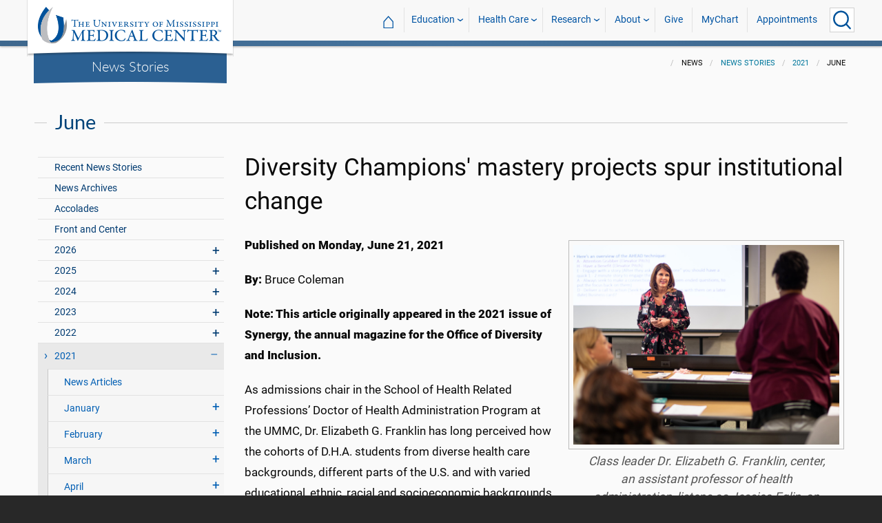

--- FILE ---
content_type: text/html; charset=utf-8
request_url: https://umc.edu/news/News_Articles/2021/06/Diversity-Champions.html
body_size: 749005
content:

<!DOCTYPE html>
<html lang="en" class="ummc  news-article">
<head>
    <meta charset="utf-8" />
    <meta name="viewport" content="width=device-width, initial-scale=1.0" />
    
        <meta name="WT.cg_n" content="umc.edu" />
        <meta name="WT.cg_s" content="Administration" />
        <meta name="WT.cg_s2" content="News" />
        <meta name="WT.cg_s3" content="News Stories" />
        <meta name="WT.cg_s4" content="2021" />
        <meta name="WT.cg_s5" content="June" />
        <meta name="WT.cg_s6" content="Diversity Champions&#x27; projects spur institutional change" />
        <meta name="fb:app_id" content="226353484189489" />
        <meta name="og:url" content="https://umc.edu/news/News_Articles/2021/06/Diversity-Champions.html" />
        <meta name="og:type" content="article" />
        <meta name="og:site_name" content="University of Mississippi Medical Center" />
        <meta name="og:title" content="Diversity Champions&#x27; projects spur institutional change" />
        <meta name="og:image" content="https://umc.edu/news/News_Articles/2021/06/Images/Diversity_Master_Elizabeth_franklin.jpg" />
        <meta name="og:description" content="To influence change within an organization, it helps to know how to navigate a complex professional environment ethically. The Diversity Champions&#x27; new mastery-level credential helps Medical Center leaders make substantive societal and cultural modifications that will spur the institution to develop a more inclusive climate while avoiding unconscious bias and supporting cultural competency." />
        <meta name="description" content="To influence change within an organization, it helps to know how to navigate a complex professional environment ethically. The Diversity Champions&#x27; new mastery-level credential helps Medical Center leaders make substantive societal and cultural modifications that will spur the institution to develop a more inclusive climate while avoiding unconscious bias and supporting cultural competency." />

    <link rel="canonical" href="https://umc.edu/news/News_Articles/2021/06/Diversity-Champions.html" />


    <title>Diversity Champions&#x27; mastery projects spur institutional change - University of Mississippi Medical Center</title>

    

<link rel="shortcut icon" href="/img/favicon.ico" />
<link href="/img/apple-touch-icon-180.png" rel="apple-touch-icon" />
<link href="/img/apple-touch-icon-180.png" rel="apple-touch-icon" sizes="180x180" />
<link href="/img/apple-touch-icon-192.png" rel="icon" sizes="192x192" />

    <link rel="stylesheet" href="/_content/ummc.cascade.components/lib/slick-carousel/slick.min.css?v=ke7G-wFSu3v-A2BtFRwgec_Vh4-Wx4oCqPddg3HRjGg" />
<link rel="stylesheet" href="/_content/ummc.cascade.components/css/slick-theme-feature-slider.css?v=naWCgQiIadzD2yfq8Oxos7d9sgbgIz3DXiGN2NtrNNA" />
<link rel="stylesheet" href="/_content/ummc.cascade.components/lib/jqueryui/themes/base/jquery-ui.min.css?v=tPN1H9AV54rRzDsuuLXC0ncNyeEhxQSdYRgXkyB23Mw" />
<link rel="stylesheet" href="/_content/ummc.cascade.components/lib/fancybox/jquery.fancybox.min.css?v=Vzbj7sDDS_woiFS3uNKo8eIuni59rjyNGtXfstRzStA" />
<link rel="stylesheet" href="/_content/ummc.cascade.components/css/CampusAlertRow.css?v=j6XBs7I7L_lyI4FEXF4LTyjtEJR8t3sbZH1E3FZyv2w" />
<link rel="stylesheet" href="/_content/ummc.cascade.components/lib/foundation/css/foundation-float.min.css?v=Jhe1vNUaR_Q98hBe3SHDfk3idhhE3_IGe_VBOydAzgQ" />
<link rel="stylesheet" href="/_content/ummc.cascade.components/css/foundation-additions.css?v=-kpfcNQLy_UG5pbSnjXc-WQZrcdbUnKmuv0y79KFrj8" />
<link rel="stylesheet" href="/_content/ummc.cascade.components/css/ummc-styles.css?v=JymEanW9PeipOQVifyncBNyeGoPdbyFza33ZMTFAdPc" />
<link rel="stylesheet" href="/_content/ummc.cascade.components/css/slick-theme-row-slideshow.css?v=0Q4WkxNV_GBZO3K5EdqQ0avn54NQNC0yxn6s3QnT-jo" />
<link rel="stylesheet" href="/_content/ummc.cascade.components/css/print.css?v=NJ2R1podcbPLTl97RHqnW21PNWaOKkSvXDOvEQqdQZI" />
<link rel="stylesheet" href="/_content/ummc.cascade.components/lib/aos/aos.css?v=GqiEX9BuR1rv5zPU5Vs2qS_NSHl1BJyBcjQYJ6ycwD4" />
    
    <link rel="stylesheet" href="/UMMCWebsite.styles.css?v=niLUGzn-bjjUsF0A4LKDWPHusf2KLS3PojwG-kX3pzw" />
</head>
<body>

    


<header role="banner" id="headerwrap" class="header-wrap ">
    <div class="row">

        <ul id="skip" class="skip">
            <li><a href="#content-anchor">Skip to content</a></li>
        </ul>

        
<div id="logo-wrap">

        <a runat="server" id="logolink" class="logo-link" href="/">
            <img ID="logou" class="logo-u" src="/img/ummc_logo_U_4k.cmp.png" alt="University of Mississippi Medical Center" />
            <img ID="logoummc" class="logo-ummc" src="/img/ummc_logo_UMMC3b_4k.cmp.png" alt="University of Mississippi Medical Center" />
            <div class="logo-ummc-short">
                <img ID="logoummcshort" src="/img/ummc_logo_UMMC_short.svg" alt="University of Mississippi Medical Center" />
            </div>
        </a>

</div>

            <div id="dept-name"><a href="/news/News_Articles/recent-news-stories.html" id="deptnamelink">News Stories</a></div>

        <ul class="menu top-buttons">
            <li class="nav-button-li search">
                <button type="button" class="top" aria-label="Click to Search UMMC"><p>Search UMMC</p><span></span></button>

            </li>
            <li class="nav-button-li hamburger"><button type="button" class="top" aria-label="Click to show Site Navigation"><p>Mobile Navigation</p><span></span></button></li>
        </ul>

        <div id="top-nav-wrap">

            <div id="search-popup-wrap" class="hideSearch">
                <form action="/Search/" method="get">
                    <ul class="menu">
                        <li><input type="search" name="query" id="Header_txtsearch" class="siteSearch" aria-label="Search UMMC" placeholder="Search UMMC..." /></li>
                        <li><input type="submit" id="btnSearch" class="button" Text="Search"/></li>
                    </ul>
                </form>
            </div>

            <!-- End Search Pop-up Wrap -->
            
<a id="top-nav-header" href="">UMMC Navigation</a>

<ul class="menu top-nav">

        <li>
            <a href="/">&#8962; <span class="top-home">UMMC Home</span></a>
        </li>

<li>
    <a href="/acadaff" class="has-subnav">Education</a>
    <ul>
        <li><a href="/Office%20of%20Academic%20Affairs/Home-Page.html">Academic Affairs</a></li>
        <li><a href="/prospective-students">For Prospective Students</a></li>
        <li><a href="/Office%20of%20Academic%20Affairs/For-Students/Student%20Affairs/Student-Affairs-Home.html">For Students</a></li>
        <li><a href="/UMMC/Residents-and-Fellows.html">For Residents and Fellows</a></li>
        <li><a href="/ForFaculty">For Faculty</a></li>
        <li><a href="/sod">School of Dentistry</a></li>
        <li><a href="/graduateschool">School of Graduate Studies</a></li>
        <li><a href="/shrp">School of Health Related Professions</a></li>
        <li><a href="/som">School of Medicine</a></li>
        <li><a href="/son">School of Nursing</a></li>
        <li><a href="/soph">School of Population Health</a></li>
        <li><a href="/online">UMMC Online</a></li>
        <li><a href="/faculty.aspx">Faculty Directory</a></li>
    </ul>
</li>
<li>
    <a href="/Healthcare" class="has-subnav">Health Care</a>
    <ul>
        <li><a href="/Healthcare">Health Care Home</a></li>
        <li><a href="/Healthcare/#All_services">All UMMC Services</a></li>
        <li><a href="/Childrens/">Children's of Mississippi</a></li>
        <li><a href="/DoctorSearch/">Find a Doctor</a></li>
        <li><a href="/LocationsSearch/">Find a Location</a></li>
        <li><a href="/billpay">Pay a Bill</a></li>
        <li><a href="/UMMCpricing">UMMC Pricing</a></li>
        <li><a href="/Patients_and_Visitors">Patient and Visitor Information</a></li>
        <li><a href="/Referring_Physicians">Referring Physicians</a></li>
    </ul>
</li>
<li>
    <a href="/Research" class="has-subnav">Research</a>
    <ul>
        <li><a href="/Research">Research Home</a></li>
        <li><a href="/Research/Centers-and-Institutes/">Centers and Institutes</a></li>
        <li><a href="/Research/Research-Offices/">Offices</a></li>
        <li><a href="/Research/Resources/">Resources</a></li>
        <li><a href="/Research/Research-Offices/Clinical-Trials/Participants/Home.html">Participate in Clinical Trials</a></li>
    </ul>

</li>
<li>
    <a href="/UMMC/About-Us/About-Us-Overview.html" class="has-subnav">About</a>
    <ul>
        <li><a href="/quicklinks">A-Z Site Index</a></li>
        <li><a href="/UMMC/About-Us/About-Us-Overview.html">About Us</a></li>
        <li><a href="/Accreditation">Accreditations</a></li>
        <li><a href="/UMMC/About-Us/History/">History</a></li>
        <li><a href="/Careers">Jobs at UMMC</a></li>
        <li><a href="/leadership">Leadership</a></li>
        <li><a href="/ummcmission">Mission and Vision</a></li>

    </ul>
</li>
<li><a href="/givenow">Give</a></li>
<li><a href="/mychart">MyChart</a></li>
<li><a href="/request_appointment">Appointments</a></li></ul>

            
<div id="sub-nav-wrap">

    <div id="sub-nav-title-wrap">
        <a id="subnavdeptnamelink" href="/news/News_Articles/recent-news-stories.html">News Stories</a>
    </div>

</div>
        </div>
    </div>
</header><!-- End Header Wrap -->
<!-- Periodically checks for campus alerts and displays them in the following row if found. -->
<!-- Uses CampusAlertRow.js & CampusAlertRow.css -->
<div id="campusalert-row"></div>

    <div b-xdgp4rsk6l class="container">
        <main b-xdgp4rsk6l role="main" class="pb-3" id="content-wrap">
            

    <div class="row-wrap white" style="background: #fafafa; padding-top:18px;">
        <div id="header-spacer"></div>
        <div class="secondary-content-block row">
            <div class="row breadcrumbs-wrap">
                <div class="medium-offset-3 medium-9 column padding-none" style="padding-bottom:0">
                    
    <ul class="breadcrumbs">
                <li>News</li>
                <li><a href="/news/News_Articles/recent-news-stories.html">News Stories</a></li>
                <li><a href="/news/News_Articles/2021/Archive.html">2021</a></li>
                <li>June</li>
    </ul>

                </div>
            </div>
            
        <h2 class="line-behind txt-blue">June</h2>
    <div class="medium-4 large-3 column" id="sub-nav-vertical-wrap">
        <ul class="sub-nav-vertical">
            
            <li class="">
                    <a href="/news/News_Articles/recent-news-stories.html">Recent News Stories</a>

            </li>
            <li class="">
                    <a href="/news/News_Articles/news-archives.html">News Archives</a>

            </li>
            <li class="">
                    <a href="/news/News_Articles/Accolades.html">Accolades</a>

            </li>
            <li class="">
                    <a href="/news/News_Articles/POTU.html">Front and Center</a>

            </li>
            <li class=" has-subnav">
                        <a>2026</a>

                        <ul class="has-subnav">
                            
            <li class=" has-subnav">
                        <a>January</a>

                        <ul class="has-subnav">
                            

                        </ul>
            </li>

                        </ul>
            </li>
            <li class=" has-subnav">
                        <a>2025</a>

                        <ul class="has-subnav">
                            
            <li class=" has-subnav">
                        <a>January</a>

                        <ul class="has-subnav">
                            
            <li class="">
                    <a href="/news/News_Articles/2025/01/Ava-Clarke-National-Champion.html">CMNH selects Mississippi Champion Ava Clarke Edney for national role</a>

            </li>
            <li class="">
                    <a href="/news/News_Articles/2025/01/Top-Stories-2024.html">UMMC makes strides in 2024</a>

            </li>
            <li class="">
                    <a href="/news/News_Articles/2025/01/Jill-Bayles.html">Front and Center: Jill Bayles</a>

            </li>
            <li class="">
                    <a href="/news/News_Articles/2025/01/Childrens-Rehab-Services.html">Children&#x2019;s Rehabilitative Services moves to Sanderson Tower</a>

            </li>
            <li class="">
                    <a href="/news/News_Articles/2025/01/Receiving-Post-Office.html">That&#x2019;s My Job: Receiving and Post Office</a>

            </li>
            <li class="">
                    <a href="/news/News_Articles/2025/01/Tucker-Wiser-Chair.html">Dr. J. Martin Tucker named Winfred L. Wiser Chair in Obstetrics and Gynecology</a>

            </li>
            <li class="">
                    <a href="/news/News_Articles/2025/01/Museum-Medical-History.html">&#x2018;Medical giants&#x2019; showcased in museum&#x27;s inaugural exhibit</a>

            </li>
            <li class="">
                    <a href="/news/News_Articles/2025/01/ARIC-dementia-study.html">Dementia cases expected to soar by 2060, UMMC researchers say</a>

            </li>
            <li class="">
                    <a href="/news/News_Articles/2025/01/Cancer-Gift.html">Mississippi couple commits $25 million gift to benefit UMMC cancer care, research</a>

            </li>
            <li class="">
                    <a href="/news/News_Articles/2025/01/Aramark-Food-Services.html">Aramark to bring new menus, options in food service starting Feb. 1</a>

            </li>
            <li class="">
                    <a href="/news/News_Articles/2025/01/Milestones.html">1975: School of Dentistry admits its first students</a>

            </li>
            <li class="">
                    <a href="/news/News_Articles/2025/01/SOD-Alumni-Awards.html">School of Dentistry alumni honored for exceptional service to their communities</a>

            </li>
            <li class="">
                    <a href="/news/News_Articles/2025/01/Juan-Duchesne.html">Front and Center: Dr. Juan Duchesne</a>

            </li>

                        </ul>
            </li>
            <li class=" has-subnav">
                        <a>February</a>

                        <ul class="has-subnav">
                            
            <li class="">
                    <a href="/news/News_Articles/2025/02/Employee-Engagement-Survey.html">Let your voice be heard: Employee engagement survey begins Feb. 10</a>

            </li>
            <li class="">
                    <a href="/news/News_Articles/2025/02/Childrens-Tupelo.html">Children&#x2019;s of Mississippi&#x2019;s Tupelo Specialty Clinic: 10 years of care closer to home</a>

            </li>
            <li class="">
                    <a href="/news/News_Articles/2025/02/Drs-Singh.html">Couple&#x2019;s dynamic partnership advances cancer research, addresses health disparities</a>

            </li>
            <li class="">
                    <a href="/news/News_Articles/2025/02/Accolades.html">Scholarship winners named, fund-raising event to aid clinic</a>

            </li>
            <li class="">
                    <a href="/news/News_Articles/2025/02/NEWSColonySouth02032025.html">UMMC opens specialty clinics at new Colony Park South location</a>

            </li>
            <li class="">
                    <a href="/news/News_Articles/2025/02/JD-Johnson.html">JD Johnson is Mississippi&#x2019;s 2025 Children&#x2019;s Miracle Network Hospitals Champion</a>

            </li>
            <li class="">
                    <a href="/news/News_Articles/2025/02/Dakota-Bibbs.html">Front and Center: Dakota Bibbs</a>

            </li>
            <li class="">
                    <a href="/news/News_Articles/2025/02/MIND-Center.html">The MIND Center&#x2019;s new centralized facility moves forward with $1 million donation</a>

            </li>
            <li class="">
                    <a href="/news/News_Articles/2025/02/Dental-Mission-Week.html">Hundreds benefit from free services during Dental Mission Week</a>

            </li>
            <li class="">
                    <a href="/news/News_Articles/2025/02/Newborn-Medicine-Outreach.html">UMMC neonatal experts supporting newborn care in Greenville, Tupelo</a>

            </li>
            <li class="">
                    <a href="/news/News_Articles/2025/02/Keisha-Bell.html">Front and Center: Dr. Keisha Bell</a>

            </li>
            <li class="">
                    <a href="/news/News_Articles/2025/02/UMMC-Accolades.html">Faculty honored as outstanding UM alumni, Children&#x2019;s Hospital CEO chosen for patient safety panel</a>

            </li>
            <li class="">
                    <a href="/news/News_Articles/2025/02/SOD-Groundbreaking.html">UMMC School of Dentistry breaks ground on a new building</a>

            </li>
            <li class="">
                    <a href="/news/News_Articles/2025/02/Physician-Scheduler.html">That&#x2019;s My Job: Physician Scheduler</a>

            </li>
            <li class="">
                    <a href="/news/News_Articles/2025/02/Milestones.html">1994: Conerly&#x2019;s vice-chancellorship begins</a>

            </li>
            <li class="">
                    <a href="/news/News_Articles/2025/02/Accolades-0224.html">Orthopaedic residency manager, Cancer Center recognized for excellence</a>

            </li>

                        </ul>
            </li>
            <li class=" has-subnav">
                        <a>March</a>

                        <ul class="has-subnav">
                            
            <li class="">
                    <a href="/news/News_Articles/2025/03/News-AirCareAccident031025.html">A tragic day: AirCare accident claims three lives</a>

            </li>
            <li class="">
                    <a href="/news/News_Articles/2025/03/Radiothon-2025.html">Mississippi Miracles Radiothon raises $328,641 for children&#x2019;s hospital</a>

            </li>
            <li class="">
                    <a href="/news/News_Articles/2025/03/BRI-SON-Research.html">Blue Ridge Institute for Medical Research ranks School of Nursing in top quarter for research funding</a>

            </li>
            <li class="">
                    <a href="/news/News_Articles/2025/03/Patient-Safety-Week-Preview.html">UMMC &#x2018;Jazzed for Patient Safety&#x2019; as Annual Celebration Kicks Off</a>

            </li>
            <li class="">
                    <a href="/news/News_Articles/2025/03/Cory-Steed.html">Front and Center: Cory Steed</a>

            </li>
            <li class="">
                    <a href="/news/News_Articles/2025/03/Selena-Daniel.html">Front and Center: Selena Daniel</a>

            </li>
            <li class="">
                    <a href="/news/News_Articles/2025/03/Radiothon.html">Mississippi Miracles Radiothon on the air March 6-7</a>

            </li>
            <li class="">
                    <a href="/news/News_Articles/2025/03/Diane-Beebe-Endowment.html">Former family medicine leader endows fund at UMMC</a>

            </li>
            <li class="">
                    <a href="/news/News_Articles/2025/03/SOD-Groundbreaking.html">UMMC School of Dentistry breaks ground for new clinical building</a>

            </li>
            <li class="">
                    <a href="/news/News_Articles/2025/03/NewsMSCRRT03072025.html">Mississippi coalition unites to boost colorectal cancer screenings, save lives</a>

            </li>
            <li class="">
                    <a href="/news/News_Articles/2025/03/UMMC-Accolades.html">Standouts in family medicine, radiology, physiology in national spotlight</a>

            </li>
            <li class="">
                    <a href="/news/News_Articles/2025/03/Registered-Dietitians.html">That&#x2019;s My Job: Registered Dietitians</a>

            </li>
            <li class="">
                    <a href="/news/News_Articles/2025/03/COVID-5th-Anniversary.html">Plagued by memories: UMMC leaders reflect on COVID&#x2019;s 5th anniversary</a>

            </li>
            <li class="">
                    <a href="/news/News_Articles/2025/03/Photos-Run-the-Rainbow.html">Photos: Run the Rainbow for Children&#x2019;s</a>

            </li>
            <li class="">
                    <a href="/news/News_Articles/2025/03/Iva-Lindsey.html">Former cancer patient raises champion hog, more than $30K for Children&#x2019;s of Mississippi</a>

            </li>
            <li class="">
                    <a href="/news/News_Articles/2025/03/Pollen-Allergies.html">Spring blooms bring out allergies, remedies</a>

            </li>
            <li class="">
                    <a href="/news/News_Articles/2025/03/Match-Day.html">&#x201C;Matching&#x201D; medical students remember the kindness and skill of those who inspired them to be doctors</a>

            </li>
            <li class="">
                    <a href="/news/News_Articles/2025/03/Cancer-Screenings.html">UMMC&#x2019;s See, Test and Treat promotes preventative health care with free cancer screenings</a>

            </li>
            <li class="">
                    <a href="/news/News_Articles/2025/03/JFC-Community-Outreach.html">&#x2018;A caring situation&#x2019; Students of the Jackson Free Clinic show up where the people are</a>

            </li>
            <li class="">
                    <a href="/news/News_Articles/2025/03/Milestones.html">2003: Medical Center oncologist becomes first Mississippian to lead ACS</a>

            </li>
            <li class="">
                    <a href="/news/News_Articles/2025/03/Last-Lecture.html">&#x2019;Zip Your Lips and Listen&#x2019;: Daley delivers &#x2018;Last Lecture&#x2019;</a>

            </li>
            <li class="">
                    <a href="/news/News_Articles/2025/03/UMMCAccolades.html">Representatives of multiple schools, departments acclaimed</a>

            </li>

                        </ul>
            </li>
            <li class=" has-subnav">
                        <a>April</a>

                        <ul class="has-subnav">
                            
            <li class="">
                    <a href="/news/News_Articles/2025/04/Deep-Brain-Stimulation.html">UMMC becomes the first in Mississippi to offer deep brain stimulation for epilepsy</a>

            </li>
            <li class="">
                    <a href="/news/News_Articles/2025/04/MCVR.html">UMMC launches Mississippi Center for Violence Research</a>

            </li>
            <li class="">
                    <a href="/news/News_Articles/2025/04/Holmes-25.html">UMMC Holmes County celebrates 25 years of service and staff dedication</a>

            </li>
            <li class="">
                    <a href="/news/News_Articles/2025/04/Childrens-Magnet-Application.html">Children&#x2019;s of Mississippi submits document for Magnet designation</a>

            </li>
            <li class="">
                    <a href="/news/News_Articles/2025/04/SON-Commencement-2025.html">#2025UMMCGrad: Pattersons combine DNP studies with family life, careers</a>

            </li>
            <li class="">
                    <a href="/news/News_Articles/2025/04/Sleep-Medicine.html">Children&#x2019;s of Mississippi Sleep Center accredited by American Academy of Sleep Medicine</a>

            </li>
            <li class="">
                    <a href="/news/News_Articles/2025/04/Head-Neck-Cancer.html">Know the signs &#x2013; What to know about the rise of oral cancer in younger adults</a>

            </li>
            <li class="">
                    <a href="/news/News_Articles/2025/04/Accolades.html">Scientists, epilepsy centers, children&#x2019;s advocate commended</a>

            </li>
            <li class="">
                    <a href="/news/News_Articles/2025/04/Survey-Results.html">Employee engagement survey hits high mark for 2025</a>

            </li>
            <li class="">
                    <a href="/news/News_Articles/2025/04/Hand-Center.html">UMMC Hand Center earns accreditation as the first-ever Center of Excellence in hand surgery</a>

            </li>
            <li class="">
                    <a href="/news/News_Articles/2025/04/Chris-Glasgow.html">#2025UMMCGrad: Chris Glasgow embraces the life he almost lost</a>

            </li>
            <li class="">
                    <a href="/news/News_Articles/2025/04/Iesha-Smith.html">Front and Center: Iesha Smith</a>

            </li>
            <li class="">
                    <a href="/news/News_Articles/2025/04/Hang-Nguyen.html">#2025UMMCGrad: Hang Nguyen</a>

            </li>
            <li class="">
                    <a href="/news/News_Articles/2025/04/Mississippi-Loggers-Association.html">Mississippi Loggers Association has towering record of support for Children&#x2019;s of Mississippi</a>

            </li>
            <li class="">
                    <a href="/news/News_Articles/2025/04/Ceremony-Thanksgiving.html">Ceremony celebrates those who gave a gift like no other</a>

            </li>

                        </ul>
            </li>
            <li class=" has-subnav">
                        <a>May</a>

                        <ul class="has-subnav">
                            
            <li class="">
                    <a href="/news/News_Articles/2025/05/Liza-Owens.html">#2025UMMCGrad: Experience leads to innovation for Liza Owens</a>

            </li>
            <li class="">
                    <a href="/news/News_Articles/2025/05/Accolades.html">Faculty members, clinics are national-level exemplars</a>

            </li>
            <li class="">
                    <a href="/news/News_Articles/2025/05/Burn-Center.html">UMMC opens dedicated burn unit to expand statewide care</a>

            </li>
            <li class="">
                    <a href="/news/News_Articles/2025/05/Martin-Chair.html">Endowed chair in obstetrics and gynecology honors Dr. James N. Martin Jr. and Dr. Gloria Howard Martin</a>

            </li>
            <li class="">
                    <a href="/news/News_Articles/2025/05/Base-Pair.html">Base Pair expansion powers the promise of future researchers</a>

            </li>
            <li class="">
                    <a href="/news/News_Articles/2025/05/SON-Alumni.html">Pierce, Andries win UMMC School of Nursing alumni honors</a>

            </li>
            <li class="">
                    <a href="/news/News_Articles/2025/05/TEACH-Prize.html">With TEACH Prize win, Katie Barber reaches &#x2018;pinnacle&#x2019; of profession</a>

            </li>
            <li class="">
                    <a href="/news/News_Articles/2025/05/SHRP-Alumnus.html">SHRP recognizes Alumnus of the Year, Early Career Achievement award winners</a>

            </li>
            <li class="">
                    <a href="/news/News_Articles/2025/05/Employee-Appreciation-Week.html">Employee Appreciation Week offers daily goodies</a>

            </li>
            <li class="">
                    <a href="/news/News_Articles/2025/05/Heather-Wise.html">Front and Center: Heather Wise</a>

            </li>
            <li class="">
                    <a href="/news/News_Articles/2025/05/Jordan-Mallette.html">#2025UMMCGrad: PhD student focuses on the interconnectedness of the body</a>

            </li>
            <li class="">
                    <a href="/news/News_Articles/2025/05/Walker-Mims.html">Video: Cancer patient takes the field</a>

            </li>
            <li class="">
                    <a href="/news/News_Articles/2025/05/Project-SEARCH.html">Project SEARCH a safe place to thrive for graduates</a>

            </li>
            <li class="">
                    <a href="/news/News_Articles/2025/05/19-Accolades.html">Women&#x2019;s leadership members collect honors; two departments recognized for patient care standards</a>

            </li>
            <li class="">
                    <a href="/news/News_Articles/2025/05/Taylor-Lefler.html">#2025UMMCGrad: Love of games, puzzles lead to student&#x2019;s future career</a>

            </li>
            <li class="">
                    <a href="/news/News_Articles/2025/05/Milestones.html">2005: Mississippi physician leads American Medical Association</a>

            </li>
            <li class="">
                    <a href="/news/News_Articles/2025/05/Commencement.html">UMMC celebrates the graduating class of 2025</a>

            </li>
            <li class="">
                    <a href="/news/News_Articles/2025/05/Photos-Commencement.html">Photos: UMMC Commencement 2025</a>

            </li>

                        </ul>
            </li>
            <li class=" has-subnav">
                        <a>June</a>

                        <ul class="has-subnav">
                            
            <li class="">
                    <a href="/news/News_Articles/2025/06/Genetic-Counselor.html">UMMC genetic counselors: New licensing law benefits patients, providers</a>

            </li>
            <li class="">
                    <a href="/news/News_Articles/2025/06/Accolades.html">Phi Kappa Phi announces inductees; researchers published in prestigious journal</a>

            </li>
            <li class="">
                    <a href="/news/News_Articles/2025/06/Research-Recruiters.html">That&#x2019;s My Job: Research Recruiters</a>

            </li>
            <li class="">
                    <a href="/news/News_Articles/2025/06/Dorsey.html">Nursing at Children&#x2019;s of Mississippi &#x2018;dream come true&#x2019; for former patients Logan and Erin Dorsey</a>

            </li>
            <li class="">
                    <a href="/news/News_Articles/2025/06/Burn-Center.html">UMMC makes Burn Center opening official with a ribbon-cutting ceremony</a>

            </li>
            <li class="">
                    <a href="/news/News_Articles/2025/06/AngelEye.html">Thanks to philanthropy, NICU families stay connected with AngelEye</a>

            </li>
            <li class="">
                    <a href="/news/News_Articles/2025/06/UMMC-Madison.html">UMMC expands health care access with UMMC Madison</a>

            </li>
            <li class="">
                    <a href="/news/News_Articles/2025/06/Gurney-Races.html">Video: 2025 Gurney Races</a>

            </li>
            <li class="">
                    <a href="/news/News_Articles/2025/06/Traci-Wilson.html">Front and Center: Traci Wilson</a>

            </li>
            <li class="">
                    <a href="/news/News_Articles/2025/06/Placenta-Accreta.html">Early detection, multidisciplinary care saves patients with life-threatening condition</a>

            </li>
            <li class="">
                    <a href="/news/News_Articles/2025/06/NICU-Babies.html">NICU&#x2019;s team of specialists care for rising numbers of low birthweight babies</a>

            </li>
            <li class="">
                    <a href="/news/News_Articles/2025/06/Maternal-Health.html">Expecting better: Mississippi&#x2019;s record on maternal health is a reversible tragedy</a>

            </li>
            <li class="">
                    <a href="/news/News_Articles/2025/06/UMMC-Accolades.html">Surgeon, public safety chief and peds resident earn acclaim</a>

            </li>
            <li class="">
                    <a href="/news/News_Articles/2025/06/Preeclampsia.html">Preeclampsia&#x2019;s cause, treatments fuel UMMC research</a>

            </li>
            <li class="">
                    <a href="/news/News_Articles/2025/06/Milestones.html">1999: SHRP gets a new home</a>

            </li>
            <li class="">
                    <a href="/news/News_Articles/2025/06/STORK.html">UMMC&#x2019;s STORK Program delivers lifesaving emergency obstetrics training</a>

            </li>
            <li class="">
                    <a href="/news/News_Articles/2025/06/OBGYN-Barriers.html">UMMC battles barriers to training more OB-GYNs</a>

            </li>
            <li class="">
                    <a href="/news/News_Articles/2025/06/Cemetery-Refurbished.html">A grave reminder: Refurbished cemetery does honor to those remembered there</a>

            </li>
            <li class="">
                    <a href="/news/News_Articles/2025/06/Maternal-Telehealth.html">UMMC&#x2019;s maternal telehealth program supports patients throughout pregnancy</a>

            </li>
            <li class="">
                    <a href="/news/News_Articles/2025/06/Guyton-Professorships.html">Faculty members awarded honor named for medical school legend</a>

            </li>

                        </ul>
            </li>
            <li class=" has-subnav">
                        <a>July</a>

                        <ul class="has-subnav">
                            
            <li class="">
                    <a href="/news/News_Articles/2025/07/Accolades.html">Medical Center figures chosen for international, statewide roles</a>

            </li>
            <li class="">
                    <a href="/news/News_Articles/2025/07/Promotions-Tenure.html">2024-2025 UMMC Promotions and Tenure</a>

            </li>
            <li class="">
                    <a href="/news/News_Articles/2025/07/Surgery-70th.html">UMMC Department of Surgery celebrates 70 years</a>

            </li>
            <li class="">
                    <a href="/news/News_Articles/2025/07/Missions-Record.html">Support for UMMC&#x2019;s mission hits record level in fiscal 2025</a>

            </li>
            <li class="">
                    <a href="/news/News_Articles/2025/07/Oxford-SON-Renovations.html">Ribbon cut on renovations at UMMC School of Nursing in Oxford</a>

            </li>
            <li class="">
                    <a href="/news/News_Articles/2025/07/SON-Topping-Out.html">Photos: New School of Nursing reaches pinnacle</a>

            </li>
            <li class="">
                    <a href="/news/News_Articles/2025/07/MD-PhD-program.html">MD-PhD program grows in numbers, but also in potential and staying power</a>

            </li>
            <li class="">
                    <a href="/news/News_Articles/2025/07/Pertussis-Vaccine.html">UMMC pediatric experts recommend vaccination against pertussis as cases rise</a>

            </li>
            <li class="">
                    <a href="/news/News_Articles/2025/07/Meyers-Quintuplets.html">Video: Meyers family celebrates quintuplets&#x2019; first birthday</a>

            </li>
            <li class="">
                    <a href="/news/News_Articles/2025/07/MacKenzie-Maier.html">Front and Center: MacKenzie Maier</a>

            </li>
            <li class="">
                    <a href="/news/News_Articles/2025/07/Aru-Family-Endowment.html">Aru family endowment will support future UMMC medical students</a>

            </li>
            <li class="">
                    <a href="/news/News_Articles/2025/07/Accolades-0721.html">Faculty commended as exemplars in their fields</a>

            </li>
            <li class="">
                    <a href="/news/News_Articles/2025/07/Admissions.html">That&#x2019;s My Job: Admissions Counselors</a>

            </li>
            <li class="">
                    <a href="/news/News_Articles/2025/07/Milestones.html">2005: &#x2018;Southern Remedy&#x2019; makes its debut</a>

            </li>
            <li class="">
                    <a href="/news/News_Articles/2025/07/Asylum-Hill-Update.html">Asylum Hill graves relinquish stories, surprises to field school students</a>

            </li>
            <li class="">
                    <a href="/news/News_Articles/2025/07/Biobank.html">UMMC Biobank may reap dividends for improved health statewide</a>

            </li>
            <li class="">
                    <a href="/news/News_Articles/2025/07/Accolades-0728.html">Stroke care, young leader recognized</a>

            </li>
            <li class="">
                    <a href="/news/News_Articles/2025/07/Alumni-HOF.html">Ceremony celebrates physicians whose work &#x2018;shines a light everywhere&#x2019;</a>

            </li>

                        </ul>
            </li>
            <li class=" has-subnav">
                        <a>August</a>

                        <ul class="has-subnav">
                            
            <li class="">
                    <a href="/news/News_Articles/2025/08/Accolades.html">Communications leader named to national post; PhD program boosted by grant</a>

            </li>
            <li class="">
                    <a href="/news/News_Articles/2025/08/Twila-Rawson.html">Front and Center: Dr. Twila Rawson</a>

            </li>
            <li class="">
                    <a href="/news/News_Articles/2025/08/Health-Rally.html">Children&#x2019;s of Mississippi promotes back-to-school health in Greenville</a>

            </li>
            <li class="">
                    <a href="/news/News_Articles/2025/08/Lockey-Donation.html">Mississippi couple&#x2019;s health care journey prompts $1M donation to transform cancer outcomes</a>

            </li>
            <li class="">
                    <a href="/news/News_Articles/2025/08/Telehealth-FCC.html">Telehealth poised to expand in scope, benefit from federal initiative</a>

            </li>
            <li class="">
                    <a href="/news/News_Articles/2025/08/SOM-White-Coat.html">New medical students put on the coat with a &#x2018;kind of deep magic&#x2019;</a>

            </li>
            <li class="">
                    <a href="/news/News_Articles/2025/08/Bedford-Falls.html">&#x2018;Truly life-changing&#x2019;: Bedford Falls Foundation &#x2013; DAF&#x2019;s $2M grant opens door to UMMC School of Nursing for students in need</a>

            </li>
            <li class="">
                    <a href="/news/News_Articles/2025/08/Hypertension.html">UMMC professor emeritus leads development of new hypertension guideline</a>

            </li>
            <li class="">
                    <a href="/news/News_Articles/2025/08/MIND-Center.html">MIND Center research informs community understanding, treatment of brain disease</a>

            </li>
            <li class="">
                    <a href="/news/News_Articles/2025/08/Photos-BTS.html">Photos: Students get a touch of class as school year begins</a>

            </li>
            <li class="">
                    <a href="/news/News_Articles/2025/08/Accolade.html">Immunotherapy research led by UMMC cancer center director offers patients new hope</a>

            </li>
            <li class="">
                    <a href="/news/News_Articles/2025/08/Milestones.html">1948: School of Nursing forerunner founded</a>

            </li>
            <li class="">
                    <a href="/news/News_Articles/2025/08/infant-mortality.html">UMMC part of the solution to infant mortality public health emergency</a>

            </li>
            <li class="">
                    <a href="/news/News_Articles/2025/08/Sports-Visit.html">Photos and Video: Sports fun at Children&#x2019;s of Mississippi</a>

            </li>

                        </ul>
            </li>
            <li class=" has-subnav">
                        <a>September</a>

                        <ul class="has-subnav">
                            
            <li class="">
                    <a href="/news/News_Articles/2025/09/Accolade.html">Physician commended twice for service; UMMC named top employer</a>

            </li>
            <li class="">
                    <a href="/news/News_Articles/2025/09/Hardin-Foundation.html">Hardin Foundation pledges $2.5M for &#x201C;once-in-a-generation&#x201D; UMMC cancer center expansion</a>

            </li>
            <li class="">
                    <a href="/news/News_Articles/2025/09/Hospitalists.html">That&#x2019;s My Job: Hospitalists</a>

            </li>
            <li class="">
                    <a href="/news/News_Articles/2025/09/Grenada-Robotic-Surgery.html">Robotic surgery now available at UMMC Grenada</a>

            </li>
            <li class="">
                    <a href="/news/News_Articles/2025/09/Shanice-Mays.html">Front and Center: Shanice Mays</a>

            </li>
            <li class="">
                    <a href="/news/News_Articles/2025/09/Peds-Ortho.html">New walk-in pediatric orthopaedic clinic now open</a>

            </li>
            <li class="">
                    <a href="/news/News_Articles/2025/09/Research.html">Research enterprise surpasses $100M for fiscal 2025</a>

            </li>
            <li class="">
                    <a href="/news/News_Articles/2025/09/Rebecca-Turner.html">Front and Center: Rebecca Turner</a>

            </li>
            <li class="">
                    <a href="/news/News_Articles/2025/09/SOM-70th.html">Reorganized anatomy department marks 70 (plus) years</a>

            </li>
            <li class="">
                    <a href="/news/News_Articles/2025/09/Charlie-Swearingen.html">Front and Center: Charlie Swearingen</a>

            </li>
            <li class="">
                    <a href="/news/News_Articles/2025/09/Read-a-Thon.html">Photos: Babies with Books Read-a-thon</a>

            </li>
            <li class="">
                    <a href="/news/News_Articles/2025/09/Pediatrics.html">Department of Pediatrics celebrates seven decades of education, care and research</a>

            </li>
            <li class="">
                    <a href="/news/News_Articles/2025/09/Dentistry.html">Mississippi&#x2019;s only dental school celebrates 50 years</a>

            </li>
            <li class="">
                    <a href="/news/News_Articles/2025/09/Kevin-Yu.html">Photos: Pro golfer Kevin Yu surprises patients</a>

            </li>
            <li class="">
                    <a href="/news/News_Articles/2025/09/Accolades.html">SHRP faculty member merits acclaim, top scholars earn distinction</a>

            </li>
            <li class="">
                    <a href="/news/News_Articles/2025/09/BARC.html">UMMC expands research to address hearing and balance disorders</a>

            </li>
            <li class="">
                    <a href="/news/News_Articles/2025/09/Physiology-Anniversary.html">A textbook case of excellence, Department of Physiology and Biophysics writes 70&#x2B; years of history</a>

            </li>
            <li class="">
                    <a href="/news/News_Articles/2025/09/Accolades-0929.html">Efforts in research, patient care saluted</a>

            </li>
            <li class="">
                    <a href="/news/News_Articles/2025/09/Milestones.html">2007: Lawmakers boost rural primary care</a>

            </li>
            <li class="">
                    <a href="/news/News_Articles/2025/09/JHS-25.html">Jackson Heart Study marks 25 years, looks to new tech for next phase</a>

            </li>
            <li class="">
                    <a href="/news/News_Articles/2025/09/Justin-Spitchley.html">Video: Sleep apnea patient breathes easy with implantable device</a>

            </li>

                        </ul>
            </li>
            <li class=" has-subnav">
                        <a>October</a>

                        <ul class="has-subnav">
                            
            <li class="">
                    <a href="/news/News_Articles/2025/10/CCRI.html">Delta cancer rates move McRights to make significant gift to CCRI campaign at UMMC</a>

            </li>
            <li class="">
                    <a href="/news/News_Articles/2025/10/Construction.html">Construction projects updating Children&#x2019;s of Mississippi care</a>

            </li>
            <li class="">
                    <a href="/news/News_Articles/2025/10/Sanderson-Farms-Visit.html">Photos: PGA golfers visit Children&#x2019;s of Mississippi</a>

            </li>
            <li class="">
                    <a href="/news/News_Articles/2025/10/Preeclampsia.html">UMMC researchers to study links between preeclampsia, later effects for moms and babies</a>

            </li>
            <li class="">
                    <a href="/news/News_Articles/2025/10/Breast-Cancer.html">&#x2018;Too much more to offer&#x2019;: CCRI breast cancer patient&#x2019;s journey underscores early detection</a>

            </li>
            <li class="">
                    <a href="/news/News_Articles/2025/10/Accolades.html">Cancer researcher, NICU units shine</a>

            </li>
            <li class="">
                    <a href="/news/News_Articles/2025/10/Midwifery.html">UMMC Madison expands women&#x2019;s care with new midwifery clinic</a>

            </li>
            <li class="">
                    <a href="/news/News_Articles/2025/10/Rakesh-Chandra.html">Front and Center: Dr. Rakesh Chandra</a>

            </li>
            <li class="">
                    <a href="/news/News_Articles/2025/10/OBGYN.html">UMMC Department of OB-GYN delivers hope for 70 years</a>

            </li>
            <li class="">
                    <a href="/news/News_Articles/2025/10/CCRI-NCI.html">Journey to NCI designation sees progress in past year</a>

            </li>
            <li class="">
                    <a href="/news/News_Articles/2025/10/Brian-McDade.html">Video: Rare genetic condition calls for personalized care</a>

            </li>
            <li class="">
                    <a href="/news/News_Articles/2025/10/Clarke-Center-Ribbon-Cutting.html">Alyce G. Clarke Center for Medically Fragile Children opens with ribbon-cutting ceremony</a>

            </li>

                        </ul>
            </li>
            <li class=" has-subnav">
                        <a>November</a>

                        <ul class="has-subnav">
                            
            <li class="">
                    <a href="/news/News_Articles/2025/11/Medicine.html">Department of Medicine looks back on 70 years of progress</a>

            </li>
            <li class="">
                    <a href="/news/News_Articles/2025/11/Survivor-U-Lifestyle-Medicine.html">Cancer care questions met with answers from UMMC experts</a>

            </li>
            <li class="">
                    <a href="/news/News_Articles/2025/11/Devika-Das.html">Front and Center: Dr. Devika Das</a>

            </li>
            <li class="">
                    <a href="/news/News_Articles/2025/11/SGSHS-Alumni.html">Graduate School honors outstanding alumni, research</a>

            </li>
            <li class="">
                    <a href="/news/News_Articles/2025/11/Preventive-Medicine.html">Department of Preventive Medicine marks 70 years of studying disease, helping patients live better</a>

            </li>
            <li class="">
                    <a href="/news/News_Articles/2025/11/Fall-Enrollment.html">In good season: Once again, student enrollment springs in the fall</a>

            </li>
            <li class="">
                    <a href="/news/News_Articles/2025/11/Felicitas-Koller.html">Dr. Felicitas Koller named inaugural Hardy-Raju Chair of Transplant Surgery</a>

            </li>
            <li class="">
                    <a href="/news/News_Articles/2025/11/Poison-Control.html">That&#x2019;s my job: Mississippi Poison Control Center</a>

            </li>
            <li class="">
                    <a href="/news/News_Articles/2025/11/Tween-Fashion-Show.html">Photos: Holiday cheer takes center stage at tween fashion show</a>

            </li>
            <li class="">
                    <a href="/news/News_Articles/2025/11/Excellence-Awards.html">OAVCR Excellence Awards honor 2025 research accomplishments</a>

            </li>
            <li class="">
                    <a href="/news/News_Articles/2025/11/Mimis-Playground.html">Superheroes drop in for opening of Mimi&#x2019;s Playground at Children&#x27;s of Mississippi</a>

            </li>
            <li class="">
                    <a href="/news/News_Articles/2025/11/Jonathan-Boyd.html">Front and Center: Chef Jonathan Boyd</a>

            </li>
            <li class="">
                    <a href="/news/News_Articles/2025/11/Accolades.html">Representatives of UMMC earn top national and statewide awards</a>

            </li>
            <li class="">
                    <a href="/news/News_Articles/2025/11/Leapfrog.html">UMMC Madison earns its first &#x201C;A&#x201D; Hospital Safety Grade</a>

            </li>
            <li class="">
                    <a href="/news/News_Articles/2025/11/Justin-Lynchard.html">Video: Soldier reunites with the care team that saved his life</a>

            </li>
            <li class="">
                    <a href="/news/News_Articles/2025/11/Jeremy-Jackson.html">Jackson named inaugural Brodell Chair in Dermatology</a>

            </li>
            <li class="">
                    <a href="/news/News_Articles/2025/11/Walker-Foundation.html">Walker Foundation gift inspired by love for Mississippi</a>

            </li>
            <li class="">
                    <a href="/news/News_Articles/2025/11/Accolades1.html">UMMC earns national distinction for women&#x2019;s health care</a>

            </li>
            <li class="">
                    <a href="/news/News_Articles/2025/11/Milestones.html">Hike into history</a>

            </li>

                        </ul>
            </li>
            <li class=" has-subnav">
                        <a>December</a>

                        <ul class="has-subnav">
                            
            <li class="">
                    <a href="/news/News_Articles/2025/12/Pathology.html">Department of Pathology marks 70 years behind the lens</a>

            </li>
            <li class="">
                    <a href="/news/News_Articles/2025/12/IOKDS.html">Gift of scholarships wrapped in gratitude</a>

            </li>
            <li class="">
                    <a href="/news/News_Articles/2025/12/Holiday-Drive.html">Annual Children&#x2019;s of Mississippi Holiday Giving Drive is December 17-19</a>

            </li>
            <li class="">
                    <a href="/news/News_Articles/2025/12/Accolades.html">Jackson Free Clinic beneficiary of WellsFest</a>

            </li>
            <li class="">
                    <a href="/news/News_Articles/2025/12/PDAC.html">CCRI research seeking to unlock mysteries of pancreatic cancer with $1.8M NCI grant</a>

            </li>
            <li class="">
                    <a href="/news/News_Articles/2025/12/Pierce-Chair.html">UMMC Honors Thigpen with Pierce Chair in Internal Medicine</a>

            </li>
            <li class="">
                    <a href="/news/News_Articles/2025/12/Childrens-Holiday-Events.html">Photos: Holiday cheer lights up Children&#x2019;s of Mississippi</a>

            </li>
            <li class="">
                    <a href="/news/News_Articles/2025/12/Mirna-Vargas.html">Front and Center: Mirna Vargas</a>

            </li>
            <li class="">
                    <a href="/news/News_Articles/2025/12/UMMC-Accolades.html">Dobbs, Cancer Center attract national recognition</a>

            </li>
            <li class="">
                    <a href="/news/News_Articles/2025/12/ACT-Center-Pinning.html">ACT Center holds pinning ceremony honoring tobacco treatment graduates</a>

            </li>
            <li class="">
                    <a href="/news/News_Articles/2025/12/Readership-Survey.html">2025 Medical Center Matters Readership Survey</a>

            </li>
            <li class="">
                    <a href="/news/News_Articles/2025/12/LVAD.html">Video: A mother with heart failure delivers hope</a>

            </li>
            <li class="">
                    <a href="/news/News_Articles/2025/12/Sanderson-Farms.html">Sanderson Farms Championship host organization donates $1M to benefit Children&#x2019;s of Mississippi</a>

            </li>
            <li class="">
                    <a href="/news/News_Articles/2025/12/Stanley-Smith.html">Cancer journey extends UMMC professor&#x2019;s lessons beyond classroom</a>

            </li>
            <li class="">
                    <a href="/news/News_Articles/2025/12/Roots-and-Wings.html">UMMC grows midwifery in Mississippi with a gift from Roots &amp; Wings</a>

            </li>
            <li class="">
                    <a href="/news/News_Articles/2025/12/Milestones.html">1957: New school of medicine graduates first woman</a>

            </li>

                        </ul>
            </li>

                        </ul>
            </li>
            <li class=" has-subnav">
                        <a>2024</a>

                        <ul class="has-subnav">
                            
            <li class=" has-subnav">
                        <a>January</a>

                        <ul class="has-subnav">
                            
            <li class="">
                    <a href="/news/News_Articles/2024/01/Student-Benevolence-Fund.html">Student Benevolence Fund to help students in crisis stay on track</a>

            </li>
            <li class="">
                    <a href="/news/News_Articles/2024/01/Top-Stories-2023.html">UMMC&#x2019;s excellence shines in 2023</a>

            </li>
            <li class="">
                    <a href="/news/News_Articles/2024/01/7-Way-Kidney-Swap.html">Historic Seven-Way Kidney Swap: A New Year, A New Start</a>

            </li>
            <li class="">
                    <a href="/news/News_Articles/2024/01/Accolades.html">First responder, select students receive recognition</a>

            </li>
            <li class="">
                    <a href="/news/News_Articles/2024/01/Laughs-for-Life.html">Laughs 4 Life creates fun space for Children&#x2019;s of Mississippi patients</a>

            </li>
            <li class="">
                    <a href="/news/News_Articles/2024/01/That-Specialty-Bond.html">Med students seek a &#x2018;specialty bond&#x2019; that cements career path</a>

            </li>
            <li class="">
                    <a href="/news/News_Articles/2024/01/Venessia-Randle.html">Front and Center: Venessia Randle</a>

            </li>
            <li class="">
                    <a href="/news/News_Articles/2024/01/Manning-Fund.html">Flight attendant&#x2019;s final pass down the aisle good for $1.8M for Manning Family fund</a>

            </li>
            <li class="">
                    <a href="/news/News_Articles/2024/01/Respiratory-illnesses.html">Respiratory illnesses on the rise this winter</a>

            </li>
            <li class="">
                    <a href="/news/News_Articles/2024/01/Stroke-Remarkable-Recovery.html">UMMC stroke patient makes remarkable recovery</a>

            </li>
            <li class="">
                    <a href="/news/News_Articles/2024/01/Gene-therapy.html">Gene therapy offers hope for sickle cell patients</a>

            </li>
            <li class="">
                    <a href="/news/News_Articles/2024/01/Samuel-Dickinson.html">Front and Center: &#x2018;Community of UMMC&#x2019; close to heart of Dr. Samuel Dickinson</a>

            </li>
            <li class="">
                    <a href="/news/News_Articles/2024/01/Dobbs-SOPH-Endowed-Chair.html">Dobbs named endowed Chair for the Study of Health Disparities</a>

            </li>
            <li class="">
                    <a href="/news/News_Articles/2024/01/Thomas-Moore.html">Front and Center: Thomas Moore</a>

            </li>
            <li class="">
                    <a href="/news/News_Articles/2024/01/NCI-Designation.html">UMMC Cancer Center and Research Institute to seek national designation</a>

            </li>
            <li class="">
                    <a href="/news/News_Articles/2024/01/SOD-Alumni-Awards.html">Hutto and Lampkin Honored in 2024 School of Dentistry Alumni Awards</a>

            </li>

                        </ul>
            </li>
            <li class=" has-subnav">
                        <a>February</a>

                        <ul class="has-subnav">
                            
            <li class="">
                    <a href="/news/News_Articles/2024/02/Accolades.html">UMMC faculty, staff garner recognitions</a>

            </li>
            <li class="">
                    <a href="/news/News_Articles/2024/02/SON-Food-Pantry.html">School of Nursing opens food pantry</a>

            </li>
            <li class="">
                    <a href="/news/News_Articles/2024/02/Robin-Benson-Thompson.html">Front and Center: Dr. Robin Benson Thompson</a>

            </li>
            <li class="">
                    <a href="/news/News_Articles/2024/02/Champion-Ava-Clarke.html">2024 Children&#x2019;s Miracle Network Hospitals Champion Ava Clarke Edney celebrating differences</a>

            </li>
            <li class="">
                    <a href="/news/News_Articles/2024/02/Dental-Mission-Week.html">Dental Mission Week brings big smiles to Mississippians</a>

            </li>
            <li class="">
                    <a href="/news/News_Articles/2024/02/SOD-SON-Collaboration.html">UMMC Schools of Dentistry, Nursing team up to tackle HPV</a>

            </li>
            <li class="">
                    <a href="/news/News_Articles/2024/02/Ladner-Birthday.html">Video: Ladner quintuplets celebrate first birthday</a>

            </li>
            <li class="">
                    <a href="/news/News_Articles/2024/02/Asylum-Connection.html">The asylum connection: Artist unravels his family&#x2019;s secret history</a>

            </li>
            <li class="">
                    <a href="/news/News_Articles/2024/02/Childrens-Photos.html">Photos: Supporters bring Mardi Gras, Valentine&#x2019;s Day to Children&#x2019;s of Mississippi</a>

            </li>
            <li class="">
                    <a href="/news/News_Articles/2024/02/Accolades-219.html">Faculty, student reap honors</a>

            </li>
            <li class="">
                    <a href="/news/News_Articles/2024/02/Hall-SEC.html">Hall receives SEC award</a>

            </li>
            <li class="">
                    <a href="/news/News_Articles/2024/02/Radiothon-Preview.html">A leap of faith: Mississippi Miracles Radiothon starts Feb. 29</a>

            </li>
            <li class="">
                    <a href="/news/News_Articles/2024/02/Student-Health-Coalition.html">Screenings, service and the Scooba Scramble: Meet the Student Health Coalition</a>

            </li>
            <li class="">
                    <a href="/news/News_Articles/2024/02/Kerry-Yancy.html">Front and Center: Dr. Kerry Yancy</a>

            </li>

                        </ul>
            </li>
            <li class=" has-subnav">
                        <a>March</a>

                        <ul class="has-subnav">
                            
            <li class="">
                    <a href="/news/News_Articles/2024/03/Tina-Martin.html">Dr. Tina Martin named UMMC School of Nursing dean</a>

            </li>
            <li class="">
                    <a href="/news/News_Articles/2024/03/Grants-Awards.html">Q2 grants and awards surpass $18.6 million</a>

            </li>
            <li class="">
                    <a href="/news/News_Articles/2024/03/Juvonda-Hodge.html">Front and Center: Dr. Juvonda Hodge</a>

            </li>
            <li class="">
                    <a href="/news/News_Articles/2024/03/Patient-Safety-Week.html">Patient Safety Week puts prevention in the spotlight</a>

            </li>
            <li class="">
                    <a href="/news/News_Articles/2024/03/Radiothon.html">Mississippi Miracles Radiothon raises $335,981 for state&#x2019;s only children&#x2019;s hospital</a>

            </li>
            <li class="">
                    <a href="/news/News_Articles/2024/03/Robert-Hester.html">Hester elected American Physiological Society president</a>

            </li>
            <li class="">
                    <a href="/news/News_Articles/2024/03/Tina-Martin-SON-Dean.html">Expansion and curricular transformation on School of Nursing dean&#x2019;s agenda</a>

            </li>
            <li class="">
                    <a href="/news/News_Articles/2024/03/Allison-Strickland.html">Front and Center: Dr. Allison Strickland</a>

            </li>
            <li class="">
                    <a href="/news/News_Articles/2024/03/Patient-Safety-Week1.html">Photos: Patient Safety Week celebrates UMMC&#x2019;s culture of quality care</a>

            </li>
            <li class="">
                    <a href="/news/News_Articles/2024/03/Brain-Research.html">Brain studies examine role of hippocampus in autism, substance abuse</a>

            </li>
            <li class="">
                    <a href="/news/News_Articles/2024/03/Accolades.html">UMMC faculty shine in national spotlight</a>

            </li>
            <li class="">
                    <a href="/news/News_Articles/2024/03/LITT-Brain-Tumor.html">Laser therapy restores hope to patients with persistent brain tumors</a>

            </li>
            <li class="">
                    <a href="/news/News_Articles/2024/03/Match-Day.html">Match Day reveals residencies for UMMC medical students</a>

            </li>
            <li class="">
                    <a href="/news/News_Articles/2024/03/Milestones.html">Milestones in UMMC History</a>

            </li>
            <li class="">
                    <a href="/news/News_Articles/2024/03/Breast-Cancer-Redlining.html">Persistent mortgage discrimination linked to breast cancer disparities, study shows</a>

            </li>
            <li class="">
                    <a href="/news/News_Articles/2024/03/Medical-Center-Matters.html">Medical Center Matters: Introducing the newsletter formerly named eCV</a>

            </li>
            <li class="">
                    <a href="/news/News_Articles/2024/03/Level-4-Epilepsy-Center.html">Children&#x2019;s of Mississippi epilepsy center receives highest level of accreditation</a>

            </li>
            <li class="">
                    <a href="/news/News_Articles/2024/03/Beads-of-Courage.html">Beads of Courage tell Children&#x2019;s Heart Center patients&#x2019; stories</a>

            </li>
            <li class="">
                    <a href="/news/News_Articles/2024/03/Pam-Farris.html">Front and Center: Dr. Pam Farris</a>

            </li>

                        </ul>
            </li>
            <li class=" has-subnav">
                        <a>April</a>

                        <ul class="has-subnav">
                            
            <li class="">
                    <a href="/news/News_Articles/2024/04/Accolades.html">UMMC cardiologist, dietitian earn early-career honors</a>

            </li>
            <li class="">
                    <a href="/news/News_Articles/2024/04/Kenya-Jefferson.html">Front and Center: Kenya Jefferson</a>

            </li>
            <li class="">
                    <a href="/news/News_Articles/2024/04/Gordon-Gartrell.html">PICU nurse manager Gordon Gartrell an AACN Circle of Excellence Award winner</a>

            </li>
            <li class="">
                    <a href="/news/News_Articles/2024/04/Photos-Easter.html">Photos: Easter celebrations bring smiles to Medical Center</a>

            </li>
            <li class="">
                    <a href="/news/News_Articles/2024/04/SOD-After-Hours.html">School of Dentistry pilots after-hours clinic</a>

            </li>
            <li class="">
                    <a href="/news/News_Articles/2024/04/SHRP-Alumnus.html">SHRP recognizes Alumnus of the Year, Early Career Achievement award winners</a>

            </li>
            <li class="">
                    <a href="/news/News_Articles/2024/04/Accolades-040824.html">Faculty, students, pharmacist commended</a>

            </li>
            <li class="">
                    <a href="/news/News_Articles/2024/04/Susan-Anand.html">Front and Center: Susan Anand</a>

            </li>
            <li class="">
                    <a href="/news/News_Articles/2024/04/Solar-Eclipse-Safety.html">No shadow of a doubt: The eclipse can ruin your vision</a>

            </li>
            <li class="">
                    <a href="/news/News_Articles/2024/04/See-Test-Treat.html">Dozens screened at See, Test and Treat event</a>

            </li>
            <li class="">
                    <a href="/news/News_Articles/2024/04/Utsav-Nandi.html">#2024UMMCGrad: ER doc masters population health</a>

            </li>
            <li class="">
                    <a href="/news/News_Articles/2024/04/Accolades-04152024.html">UMMC faculty, staff garner national recognition</a>

            </li>
            <li class="">
                    <a href="/news/News_Articles/2024/04/SHRP-tech-advances.html">Technological advances reshape rapidly evolving class settings at SHRP</a>

            </li>
            <li class="">
                    <a href="/news/News_Articles/2024/04/Hannah-Lambert.html">Front and Center: Hannah Lambert</a>

            </li>
            <li class="">
                    <a href="/news/News_Articles/2024/04/Faculty-Focus.html">New program is a case of requested development</a>

            </li>
            <li class="">
                    <a href="/news/News_Articles/2024/04/Carter-Haynes.html">#2024UMMCGrad: School of Nursing&#x2019;s Carter, Haynes combine nursing, military service</a>

            </li>
            <li class="">
                    <a href="/news/News_Articles/2024/04/Milestones.html">Milestones in UMMC History</a>

            </li>
            <li class="">
                    <a href="/news/News_Articles/2024/04/Last-Lecture-Stray.html">Listen and engage: Stray delivers &#x2018;Last Lecture&#x2019;</a>

            </li>
            <li class="">
                    <a href="/news/News_Articles/2024/04/UMMC-Top-150.html">Becker&#x2019;s ranks UMMC among top 150 places to work in health care in U.S.</a>

            </li>
            <li class="">
                    <a href="/news/News_Articles/2024/04/Accolades-04292024.html">Clinic, faculty member recognized nationally</a>

            </li>
            <li class="">
                    <a href="/news/News_Articles/2024/04/Ron-Landreth.html">#2024UMMCGrad: SHRP grad tinkers with career change, contributes to health care improvements</a>

            </li>
            <li class="">
                    <a href="/news/News_Articles/2024/04/Ceremony-Thanksgiving.html">Ceremony celebrates body donors&#x2019; &#x2018;remarkable gift&#x2019;</a>

            </li>
            <li class="">
                    <a href="/news/News_Articles/2024/04/Barth-Syndrome.html">Genetic discovery uncovers answers to one patient&#x2019;s lifelong health questions</a>

            </li>

                        </ul>
            </li>
            <li class=" has-subnav">
                        <a>May</a>

                        <ul class="has-subnav">
                            
            <li class="">
                    <a href="/news/News_Articles/2024/05/Konkle-Parker.html">Konkle-Parker completes decades of &#x2018;care of vulnerable people&#x2019; at Adult Special Care Clinic</a>

            </li>
            <li class="">
                    <a href="/news/News_Articles/2024/05/Estelle-Blair.html">#2024UMMCGrad: Estelle Blair balances medical school and motherhood &#x2013; single, but not alone</a>

            </li>
            <li class="">
                    <a href="/news/News_Articles/2024/05/Accolades.html">Women in health care, radiology experts earn honors</a>

            </li>
            <li class="">
                    <a href="/news/News_Articles/2024/05/TEACH-Prize.html">&#x2018;Unmatched&#x2019; mentor, exemplary educators celebrated</a>

            </li>
            <li class="">
                    <a href="/news/News_Articles/2024/05/SPARK.html">UMMC seeks African American participants in world&#x2019;s largest autism research study</a>

            </li>
            <li class="">
                    <a href="/news/News_Articles/2024/05/MSU-Baseball.html">Photos: Mississippi State baseball a home run with young patients</a>

            </li>
            <li class="">
                    <a href="/news/News_Articles/2024/05/FCCarolynTrudeau524.html">Front and Center: Carolyn Trudeau</a>

            </li>
            <li class="">
                    <a href="/news/News_Articles/2024/05/Heart-Surgery.html">UMMC patient celebrates 50th anniversary of congenital heart repair</a>

            </li>
            <li class="">
                    <a href="/news/News_Articles/2024/05/Project-SEARCH.html">SEARCH for jobs, acceptance ends in celebration for nine graduates of vital program</a>

            </li>
            <li class="">
                    <a href="/news/News_Articles/2024/05/Accolades-0513.html">Plaudits abound during National Nurses Week</a>

            </li>
            <li class="">
                    <a href="/news/News_Articles/2024/05/SON-Awards.html">UMMC School of Nursing Alumni honors spotlight Mangum, Riddick</a>

            </li>
            <li class="">
                    <a href="/news/News_Articles/2024/05/MPOHC-Research.html">School of Dentistry begins two-year research project to improve children&#x2019;s oral health</a>

            </li>
            <li class="">
                    <a href="/news/News_Articles/2024/05/Aaron-Winters.html">#2024UMMCGrad: Aaron Winters captures smiles with community outreach</a>

            </li>
            <li class="">
                    <a href="/news/News_Articles/2024/05/Preston-Ivy.html">#2024UMMCGrad: Preston Ivy champions oral health at home and abroad</a>

            </li>
            <li class="">
                    <a href="/news/News_Articles/2024/05/Asylum-Hill-Update.html">Asylum Hill discoveries: They&#x2019;re something personal</a>

            </li>
            <li class="">
                    <a href="/news/News_Articles/2024/05/Employee-Appreciation-Week.html">Employee Appreciation Week offers menu of goodies</a>

            </li>
            <li class="">
                    <a href="/news/News_Articles/2024/05/Bower.html">Bower Foundation MSN graduates educating next generation of nurses</a>

            </li>
            <li class="">
                    <a href="/news/News_Articles/2024/05/20-Accolades.html">Faculty in SOM, SHRP commended for career achievements</a>

            </li>
            <li class="">
                    <a href="/news/News_Articles/2024/05/Nathan-Campbell.html">#2024UMMCGrad: Nathan Campbell&#x2019;s scientific training at UMMC began in high school</a>

            </li>
            <li class="">
                    <a href="/news/News_Articles/2024/05/CAR-T-Therapy.html">UMMC first in state to offer CAR T therapy for persistent cancer</a>

            </li>
            <li class="">
                    <a href="/news/News_Articles/2024/05/NewsCommencement05242024.html">UMMC celebrates 900-plus May 2024 graduates from six health sciences schools</a>

            </li>
            <li class="">
                    <a href="/news/News_Articles/2024/05/Felton-Walker.html">Eagle Scout project unites families at Children&#x2019;s of Mississippi</a>

            </li>
            <li class="">
                    <a href="/news/News_Articles/2024/05/Milestones.html">Milestones in UMMC History</a>

            </li>
            <li class="">
                    <a href="/news/News_Articles/2024/05/Commencement.html">UMMC graduates urged to &#x2018;look for the joy&#x2019; during the essential work ahead</a>

            </li>
            <li class="">
                    <a href="/news/News_Articles/2024/05/Photos-Commencement.html">Photos: Some of the Class of 2024&#x27;s best commencement moments are captured here</a>

            </li>
            <li class="">
                    <a href="/news/News_Articles/2024/05/Pathology.html">Pathology: The unseen force behind patient diagnosis and treatment</a>

            </li>
            <li class="">
                    <a href="/news/News_Articles/2024/05/Karen-Carney.html">Front and Center: Dr. Karen Carney</a>

            </li>

                        </ul>
            </li>
            <li class=" has-subnav">
                        <a>June</a>

                        <ul class="has-subnav">
                            
            <li class="">
                    <a href="/news/News_Articles/2024/06/Oxford-BSN.html">UMMC School of Nursing&#x2019;s traditional BSN track opens in Oxford</a>

            </li>
            <li class="">
                    <a href="/news/News_Articles/2024/06/Accolades.html">Faculty member, student and video production grab national esteem</a>

            </li>
            <li class="">
                    <a href="/news/News_Articles/2024/06/Thumb-surgery.html">UMMC Jabaley-Songcharoen Hand Center gives child a thumb</a>

            </li>
            <li class="">
                    <a href="/news/News_Articles/2024/06/SMILE-U.html">Summer camp piques interest in dental careers for children across the state</a>

            </li>
            <li class="">
                    <a href="/news/News_Articles/2024/06/Colony-Park-Teaching.html">UMMC establishes multidisciplinary teaching campus in Ridgeland&#x27;s Colony Park</a>

            </li>
            <li class="">
                    <a href="/news/News_Articles/2024/06/Accolades-0610.html">Dental student, pharmacy program recognized for excellence</a>

            </li>
            <li class="">
                    <a href="/news/News_Articles/2024/06/Harold-Brewer.html">Front and Center: Harold Brewer</a>

            </li>
            <li class="">
                    <a href="/news/News_Articles/2024/06/Accolades-0617.html">Two Medical Center studies attract national notice</a>

            </li>
            <li class="">
                    <a href="/news/News_Articles/2024/06/Health-Rally.html">Photos: Children&#x2019;s hosts rally to get kids ready for school</a>

            </li>
            <li class="">
                    <a href="/news/News_Articles/2024/06/Rare-Diseases.html">Children&#x2019;s of Mississippi patient family advocates for rare disease research</a>

            </li>
            <li class="">
                    <a href="/news/News_Articles/2024/06/Sterile-Processing.html">That&#x2019;s My Job: Sterile Processing</a>

            </li>
            <li class="">
                    <a href="/news/News_Articles/2024/06/MilestonesMyles06242024.html">Milestones in UMMC History - June 24, 2024</a>

            </li>
            <li class="">
                    <a href="/news/News_Articles/2024/06/NewsSONMobileClinic06242024.html">UMMC School of Nursing mobile clinic offers summer care for students</a>

            </li>
            <li class="">
                    <a href="/news/News_Articles/2024/06/NewsVRforMRI06242024.html">Virtual reality makes MRIs easier at Children&#x2019;s of Mississippi</a>

            </li>

                        </ul>
            </li>
            <li class=" has-subnav">
                        <a>July</a>

                        <ul class="has-subnav">
                            
            <li class="">
                    <a href="/news/News_Articles/2024/07/Grants-Awards.html">Third quarter grants and awards surpass $42 million</a>

            </li>
            <li class="">
                    <a href="/news/News_Articles/2024/07/Promotions-Tenure.html">2023-2024 UMMC Promotions and Tenure</a>

            </li>
            <li class="">
                    <a href="/news/News_Articles/2024/07/CAVALIER-Study.html">Trauma drug study aims to save lives following severe injuries</a>

            </li>
            <li class="">
                    <a href="/news/News_Articles/2024/07/Heat-Safety.html">How to stay safe this summer as record-breaking heat continues</a>

            </li>
            <li class="">
                    <a href="/news/News_Articles/2024/07/Colony-Park-South.html">UMMC announces new location for ambulatory clinics in Ridgeland</a>

            </li>
            <li class="">
                    <a href="/news/News_Articles/2024/07/Julius-Cruse-endowed-chair.html">UMMC names endowment for renowned immunologist</a>

            </li>
            <li class="">
                    <a href="/news/News_Articles/2024/07/New-Residents.html">Photos: New residents learning the ropes</a>

            </li>
            <li class="">
                    <a href="/news/News_Articles/2024/07/NewsQuintuplets07102024.html">Meyers family welcomes quintuplets at the University of Mississippi Medical Center</a>

            </li>
            <li class="">
                    <a href="/news/News_Articles/2024/07/Accolades.html">Faculty member, pharmacists commended for accomplishments</a>

            </li>
            <li class="">
                    <a href="/news/News_Articles/2024/07/Meyers-Quintuplets.html">Meyers family welcomes quintuplets with care from UMMC collaborative team</a>

            </li>
            <li class="">
                    <a href="/news/News_Articles/2024/07/Free-Care-Friday.html">UMMC School of Dentistry launches &#x27;Free Care Friday&#x27; for Mississippi kids</a>

            </li>
            <li class="">
                    <a href="/news/News_Articles/2024/07/Nechole-Sullivan.html">Front and Center: Nechole Sullivan</a>

            </li>
            <li class="">
                    <a href="/news/News_Articles/2024/07/See-Test-Treat-Lexington.html">See, Test and Treat event in Holmes County offers free screening</a>

            </li>
            <li class="">
                    <a href="/news/News_Articles/2024/07/Doctor-Moms.html">&#x2018;Doctor Moms&#x2019;: Physician coauthors children&#x2019;s book about balancing motherhood and medicine</a>

            </li>
            <li class="">
                    <a href="/news/News_Articles/2024/07/Milestones.html">1969: New program enables UMMC to treat young cancer patients</a>

            </li>
            <li class="">
                    <a href="/news/News_Articles/2024/07/Accolades-072924.html">Stroke Center, pediatric researchers cited for achievements</a>

            </li>
            <li class="">
                    <a href="/news/News_Articles/2024/07/Charulochana-Subramony.html">Front and Center: Dr. Charulochana Subramony</a>

            </li>
            <li class="">
                    <a href="/news/News_Articles/2024/07/Center-Medically-Fragile-Children.html">Construction of Center for Medically Fragile Children underway</a>

            </li>
            <li class="">
                    <a href="/news/News_Articles/2024/07/SOM-Alumni-Awards.html">Inspiring, innovative &#x2013; Hall of Famers, distinguished alumni are celebrated</a>

            </li>

                        </ul>
            </li>
            <li class=" has-subnav">
                        <a>August</a>

                        <ul class="has-subnav">
                            
            <li class="">
                    <a href="/news/News_Articles/2024/08/Combat-syphilis.html">UMMC receives $1M in federal funds to combat syphilis in Mississippi</a>

            </li>
            <li class="">
                    <a href="/news/News_Articles/2024/08/Inflammation-study.html">UMMC researchers lead landmark inflammation study</a>

            </li>
            <li class="">
                    <a href="/news/News_Articles/2024/08/Tina-King-Clay.html">UMMC takes heart patient from lethal diagnosis back to athletic powerhouse</a>

            </li>
            <li class="">
                    <a href="/news/News_Articles/2024/08/Josey-Osburn.html">Indomitable spirit, skilled care aids healing in Mississippi Burn Center patient</a>

            </li>
            <li class="">
                    <a href="/news/News_Articles/2024/08/White-Coat.html">Their &#x2018;greatest journey&#x2019; begins: Class of 2028 dons &#x2018;coat of compassion&#x2019;</a>

            </li>
            <li class="">
                    <a href="/news/News_Articles/2024/08/Meyers-Quintuplets-Update.html">More than a month old, Meyers babies are growing strong</a>

            </li>
            <li class="">
                    <a href="/news/News_Articles/2024/08/Back-To-School.html">Photos: New students beginning classes at UMMC</a>

            </li>
            <li class="">
                    <a href="/news/News_Articles/2024/08/Accolades.html">Medical Center, faculty, student and caregivers on national stage</a>

            </li>
            <li class="">
                    <a href="/news/News_Articles/2024/08/Accolades-0819.html">Resident is &#x2018;Rising Star,&#x2019; Women in Medicine group chooses board</a>

            </li>
            <li class="">
                    <a href="/news/News_Articles/2024/08/Telemental-Health.html">UMMC launches free tele-mental health clinic for public university students</a>

            </li>
            <li class="">
                    <a href="/news/News_Articles/2024/08/COMCenterCancer.html">Center for Cancer and Blood Disorders renovations add comfort to world-class care</a>

            </li>
            <li class="">
                    <a href="/news/News_Articles/2024/08/Milestones.html">1971: Medical Center takes a SHRP turn</a>

            </li>
            <li class="">
                    <a href="/news/News_Articles/2024/08/Harrison-Hicks.html">Front and Center: Dr. Harrison Hicks</a>

            </li>
            <li class="">
                    <a href="/news/News_Articles/2024/08/Clinical-Research.html">That&#x2019;s My Job: Clinical Research</a>

            </li>
            <li class="">
                    <a href="/news/News_Articles/2024/08/Survivor-University.html">Survivor University pilot program empowers cancer patients with holistic support, education</a>

            </li>

                        </ul>
            </li>
            <li class=" has-subnav">
                        <a>September</a>

                        <ul class="has-subnav">
                            
            <li class="">
                    <a href="/news/News_Articles/2024/09/MBraves.html">UMMC provides two decades of care to Mississippi Braves players</a>

            </li>
            <li class="">
                    <a href="/news/News_Articles/2024/09/Grenada-Cancer.html">UMMC Grenada nurse uses cancer journey to encourage patients</a>

            </li>
            <li class="">
                    <a href="/news/News_Articles/2024/09/Research-FY24.html">Research enterprise reaches nearly $118M for fiscal 2024</a>

            </li>
            <li class="">
                    <a href="/news/News_Articles/2024/09/Accolades.html">UMMC named state&#x2019;s top health care employer</a>

            </li>
            <li class="">
                    <a href="/news/News_Articles/2024/09/Changemakers-Gala.html">&#x2018;Changemakers&#x2019; Keeton, Thames to be lionized at inaugural gala</a>

            </li>
            <li class="">
                    <a href="/news/News_Articles/2024/09/Margaret-Workman.html">Front and Center: Margaret Workman</a>

            </li>
            <li class="">
                    <a href="/news/News_Articles/2024/09/PICS-Broadcast.html">UMMC pediatric cardiologist livestreams surgery for an international audience</a>

            </li>
            <li class="">
                    <a href="/news/News_Articles/2024/09/John-Hall.html">Dr. John Hall celebrates 50 years of research, teaching at UMMC</a>

            </li>
            <li class="">
                    <a href="/news/News_Articles/2024/09/Operational-Excellence.html">Executive director named to lead UMMC Office of Operational Excellence</a>

            </li>
            <li class="">
                    <a href="/news/News_Articles/2024/09/PGALukeListVisit09192024.html">2023 Sanderson Farms Championship winner Luke List swings by Children&#x2019;s of Mississippi</a>

            </li>
            <li class="">
                    <a href="/news/News_Articles/2024/09/PGA-Luke-List.html">Photos: 2023 Sanderson Farms Championship winner visits Children&#x2019;s of Mississippi</a>

            </li>
            <li class="">
                    <a href="/news/News_Articles/2024/09/Honors-College.html">UMMC&#x2019;s first-ever Honors College welcomes inaugural class</a>

            </li>
            <li class="">
                    <a href="/news/News_Articles/2024/09/RuralElectricification.html">Rural Electrification: Physicians/students bolt for communities that shaped them</a>

            </li>
            <li class="">
                    <a href="/news/News_Articles/2024/09/Friends-Tailgate.html">Photos and Video: Children&#x2019;s of Mississippi patients have football fun</a>

            </li>
            <li class="">
                    <a href="/news/News_Articles/2024/09/Lung-Cancer-Screening.html">UMMC Cancer Center and Research Institute&#x2019;s lung cancer screening program secures $1.8 million grant</a>

            </li>
            <li class="">
                    <a href="/news/News_Articles/2024/09/Trip-Pender.html">UMMC surgeons reconstruct teen&#x2019;s arm after life-threatening accident</a>

            </li>
            <li class="">
                    <a href="/news/News_Articles/2024/09/Accolades-0930.html">Nurse Practitioner, Children&#x2019;s of Mississippi acclaimed for achievements</a>

            </li>
            <li class="">
                    <a href="/news/News_Articles/2024/09/Meyers-quintuplets.html">Meyers quintuplets begin journey home after NICU care</a>

            </li>

                        </ul>
            </li>
            <li class=" has-subnav">
                        <a>October</a>

                        <ul class="has-subnav">
                            
            <li class="">
                    <a href="/news/News_Articles/2024/10/Storeroom-Management-Replenishment.html">That&#x2019;s My Job: Storeroom Management and Replenishment teams</a>

            </li>
            <li class="">
                    <a href="/news/News_Articles/2024/10/new-security-measures.html">Beefed-up security measures highlight busy month for UMMC PD</a>

            </li>
            <li class="">
                    <a href="/news/News_Articles/2024/10/Sanderson-Farms-Visit.html">Photos: Sanderson Farms Championship golfers, wives visit Children&#x2019;s of Mississippi patients</a>

            </li>
            <li class="">
                    <a href="/news/News_Articles/2024/10/seachange.html">UMMC chosen to lead one of five national hubs for community-led health care research</a>

            </li>
            <li class="">
                    <a href="/news/News_Articles/2024/10/Rojymon-Jacob.html">Passion to care, mentor guides career of new radiation oncology chair</a>

            </li>
            <li class="">
                    <a href="/news/News_Articles/2024/10/Alena-Calderon.html">Front and Center: Alena Calderon</a>

            </li>
            <li class="">
                    <a href="/news/News_Articles/2024/10/Hollywood.html">Golden retriever Hollywood joins Children&#x2019;s of Mississippi care team</a>

            </li>
            <li class="">
                    <a href="/news/News_Articles/2024/10/patient-ambassadors.html">Families share their Children&#x2019;s of Mississippi stories as 2025 Ambassadors</a>

            </li>
            <li class="">
                    <a href="/news/News_Articles/2024/10/Accolades.html">Medical Center personnel acknowledged for excellence, expertise</a>

            </li>
            <li class="">
                    <a href="/news/News_Articles/2024/10/advanced-breast-reconstruction.html">UMMC surgeon delivers life-changing care for breast cancer survivors with advanced reconstruction</a>

            </li>
            <li class="">
                    <a href="/news/News_Articles/2024/10/UMMC-Accolades.html">Faculty join select group, resident earns research honor</a>

            </li>
            <li class="">
                    <a href="/news/News_Articles/2024/10/Iley-Anne-Baldwin.html">Front &amp; Center: Iley Anne Baldwin</a>

            </li>
            <li class="">
                    <a href="/news/News_Articles/2024/10/Milestones.html">1972: Bower&#x2019;s advocacy improves access to life-saving dialysis</a>

            </li>
            <li class="">
                    <a href="/news/News_Articles/2024/10/SGSHS-Alumni-Awards.html">Graduate School honors outstanding alumni, research</a>

            </li>

                        </ul>
            </li>
            <li class=" has-subnav">
                        <a>November</a>

                        <ul class="has-subnav">
                            
            <li class="">
                    <a href="/news/News_Articles/2024/11/Rainbow-Academy.html">Rainbow Academy enhances learning opportunities for Children&#x2019;s of Mississippi patients</a>

            </li>
            <li class="">
                    <a href="/news/News_Articles/2024/11/Lung-Cancer.html">UMMC offers screenings to detect early stage lung cancer</a>

            </li>
            <li class="">
                    <a href="/news/News_Articles/2024/11/Accolades.html">Researcher, radiology program recognized</a>

            </li>
            <li class="">
                    <a href="/news/News_Articles/2024/11/Fall-Enrollment.html">UMMC&#x2019;s overall school enrollment continues to climb</a>

            </li>
            <li class="">
                    <a href="/news/News_Articles/2024/11/UMMC-Accolades.html">Cancer Center, nursing student leaders, operational excellence spotlighted</a>

            </li>
            <li class="">
                    <a href="/news/News_Articles/2024/11/Tween-Fashion-Show.html">Photos: Patients shine in holiday fashion show</a>

            </li>
            <li class="">
                    <a href="/news/News_Articles/2024/11/Bancroft.html">Bancroft Fund gives $1.5 million to create Croft Medical Surgical Unit</a>

            </li>
            <li class="">
                    <a href="/news/News_Articles/2024/11/Enrollment-Management.html">That&#x2019;s My Job: Office of Enrollment Management</a>

            </li>
            <li class="">
                    <a href="/news/News_Articles/2024/11/Accolades-18.html">Top cancer researcher, Children&#x2019;s of Mississippi honored for accomplishments</a>

            </li>
            <li class="">
                    <a href="/news/News_Articles/2024/11/Ear-Reconstruction.html">Children&#x2019;s of Mississippi plastic surgeons rebuild ear after injury</a>

            </li>
            <li class="">
                    <a href="/news/News_Articles/2024/11/Excellence-in-Research.html">Annual awards recognize faculty achievements in research</a>

            </li>
            <li class="">
                    <a href="/news/News_Articles/2024/11/Chief-Cyrus-Ben.html">&#x2018;A story of challenges&#x2019;: Chief Cyrus Ben shares Choctaws&#x2019; history</a>

            </li>
            <li class="">
                    <a href="/news/News_Articles/2024/11/Rockys-House.html">Museum traveling exhibit making holiday stop at Children&#x2019;s of Mississippi</a>

            </li>
            <li class="">
                    <a href="/news/News_Articles/2024/11/Milestones.html">2001: Graduate students get new home</a>

            </li>
            <li class="">
                    <a href="/news/News_Articles/2024/11/Shepherd-Chair.html">SGSHS announces new chair, award to honor physiology alumnus</a>

            </li>
            <li class="">
                    <a href="/news/News_Articles/2024/11/Jack-Harkins.html">Front and Center: Jack Harkins</a>

            </li>

                        </ul>
            </li>
            <li class=" has-subnav">
                        <a>December</a>

                        <ul class="has-subnav">
                            
            <li class="">
                    <a href="/news/News_Articles/2024/12/IVF-Program.html">IVF program at UMMC celebrates 40 years of hope</a>

            </li>
            <li class="">
                    <a href="/news/News_Articles/2024/12/NewsMedSurgExpand12022024.html">UMMC unveils expanded adult inpatient facilities</a>

            </li>
            <li class="">
                    <a href="/news/News_Articles/2024/12/NewsHolidayGivingDrive12022024.html">Children&#x2019;s of Mississippi Holiday Giving Drive is Dec. 18-20</a>

            </li>
            <li class="">
                    <a href="/news/News_Articles/2024/12/Hardy-Raju-Chair.html">Hardy-Raju chair honors groundbreaking surgeon and his eminent mentor</a>

            </li>
            <li class="">
                    <a href="/news/News_Articles/2024/12/Photos-Childrens-Holiday.html">Photos: Holiday aglow at Children&#x2019;s of Mississippi</a>

            </li>
            <li class="">
                    <a href="/news/News_Articles/2024/12/Sentio-Surgeries.html">Mississippi&#x2019;s first Sentio surgeries give teens 360 degrees of hearing</a>

            </li>
            <li class="">
                    <a href="/news/News_Articles/2024/12/Film-digitization.html">History unboxed: Project collects, curates long-cloistered images</a>

            </li>
            <li class="">
                    <a href="/news/News_Articles/2024/12/MFM-Reunion.html">Center for Maternal and Fetal Care hosts holiday reunion for former patients, children</a>

            </li>
            <li class="">
                    <a href="/news/News_Articles/2024/12/Accolades.html">Nurse practitioner, physician lauded as HPV Clinical Champions</a>

            </li>
            <li class="">
                    <a href="/news/News_Articles/2024/12/Sanderson-Farms-Championship-Presentation.html">Sanderson Farms Championship host organization donates $1M to benefit Children&#x2019;s of Mississippi</a>

            </li>
            <li class="">
                    <a href="/news/News_Articles/2024/12/Holiday-Photos.html">Photos: Holiday Happenings at Children&#x2019;s of Mississippi</a>

            </li>
            <li class="">
                    <a href="/news/News_Articles/2024/12/Milestones.html">1996: UMMC lands flight transportation program</a>

            </li>
            <li class="">
                    <a href="/news/News_Articles/2024/12/Child-Life.html">That&#x2019;s My Job: Child Life</a>

            </li>
            <li class="">
                    <a href="/news/News_Articles/2024/12/Prostate-Research.html">Cancer Center and Research Institute secures $1.4 million grant for prostate cancer research</a>

            </li>

                        </ul>
            </li>

                        </ul>
            </li>
            <li class=" has-subnav">
                        <a>2023</a>

                        <ul class="has-subnav">
                            
            <li class=" has-subnav">
                        <a>January</a>

                        <ul class="has-subnav">
                            
            <li class="">
                    <a href="/news/News_Articles/2023/01/Accolades.html">Medical Center earns national recognitions</a>

            </li>
            <li class="">
                    <a href="/news/News_Articles/2023/01/Top-Stories-2022.html">UMMC research, education, health care shine in 2022</a>

            </li>
            <li class="">
                    <a href="/news/News_Articles/2023/01/Baby-Friendly-Hospital.html">UMMC earns redesignation as Baby-Friendly Hospital</a>

            </li>
            <li class="">
                    <a href="/news/News_Articles/2023/01/POTU-Brittany-Mack.html">New Volunteer Services leader aims to meet patient, staff needs</a>

            </li>
            <li class="">
                    <a href="/news/News_Articles/2023/01/C-auris-fungal-infection.html">C. auris fungal infection: what you need to know</a>

            </li>
            <li class="">
                    <a href="/news/News_Articles/2023/01/Spiritual-Care-Services.html">In good faith: Chaplains&#x2019; personal stories resonate</a>

            </li>
            <li class="">
                    <a href="/news/News_Articles/2023/01/CPR-AED-Training.html">UMMC expert: Football player&#x2019;s cardiac arrest spotlights importance of CPR, AEDs, training</a>

            </li>
            <li class="">
                    <a href="/news/News_Articles/2023/01/RheSolve-Study.html">UMMC selected as study site for new COPD treatment</a>

            </li>
            <li class="">
                    <a href="/news/News_Articles/2023/01/Communicate-with-Heart.html">Whether with patients, families or fellow employees, Communicate with H.E.A.R.T.</a>

            </li>
            <li class="">
                    <a href="/news/News_Articles/2023/01/Run-the-Rainbow.html">Inaugural Run the Rainbow for Children&#x2019;s 5K, 10K and Half Marathon is March 18</a>

            </li>
            <li class="">
                    <a href="/news/News_Articles/2023/01/Edibles-Danger.html">Poison control calls climb for kids accidentally eating edibles</a>

            </li>
            <li class="">
                    <a href="/news/News_Articles/2023/01/Nancy-Smith.html">Smith makes sure help&#x2019;s on the way</a>

            </li>
            <li class="">
                    <a href="/news/News_Articles/2023/01/UMMC-Burn-Center.html">UMMC establishes the Mississippi Burn Center on Jackson campus</a>

            </li>
            <li class="">
                    <a href="/news/News_Articles/2023/01/AAP-Guidelines-Childhood-Obesity.html">Balance is best when it comes to fighting obesity in children, UMMC experts say</a>

            </li>
            <li class="">
                    <a href="/news/News_Articles/2023/01/Mississippi-Burn-Center.html">The Mississippi Burn Center at UMMC: &#x2018;We&#x2019;re the natural place for this&#x2019;</a>

            </li>
            <li class="">
                    <a href="/news/News_Articles/2023/01/Heart-Health-Month.html">Women&#x2019;s heart health in February spotlight</a>

            </li>
            <li class="">
                    <a href="/news/News_Articles/2023/01/SON-Online-Ranking.html">UMMC&#x2019;s online MSN program rises to 33rd in the country in U.S. News &amp; World Report list</a>

            </li>
            <li class="">
                    <a href="/news/News_Articles/2023/01/News01302023FoodSecurity.html">Food insecurity drives food choices, affects mental, physical wellness</a>

            </li>
            <li class="">
                    <a href="/news/News_Articles/2023/01/NEWS01302023SODHonorees.html">Whitlock, Boteler shine as School of Dentistry honorees</a>

            </li>
            <li class="">
                    <a href="/news/News_Articles/2023/01/NEWS01302023ComprettaResearch.html">Compretta juggles multiple grants, projects aimed at addressing health equity</a>

            </li>
            <li class="">
                    <a href="/news/News_Articles/2023/01/NEWS01312023SandersonFarmsClassic.html">Sanderson Farms Championship host organization donates $1M to benefit Children&#x2019;s of Mississippi</a>

            </li>

                        </ul>
            </li>
            <li class=" has-subnav">
                        <a>February</a>

                        <ul class="has-subnav">
                            
            <li class="">
                    <a href="/news/News_Articles/2023/02/Dental-Mission-Week.html">Smiles polished up for vets during Dental Mission Week</a>

            </li>
            <li class="">
                    <a href="/news/News_Articles/2023/02/Kathleen-Yee-Audra-Schaefer.html">Front and Center: Dr. Kathleen Yee and Dr. Audra Schaefer</a>

            </li>
            <li class="">
                    <a href="/news/News_Articles/2023/02/Burns-traumatic-Injuries.html">Burns can be complex &#x2013; and more so with other traumatic injuries</a>

            </li>
            <li class="">
                    <a href="/news/News_Articles/2023/02/CMNH-Champion-Kingston-Muriel.html">2023 Champion Kingston Murriel&#x2019;s care began before birth at Children&#x2019;s of Mississippi</a>

            </li>
            <li class="">
                    <a href="/news/News_Articles/2023/02/Priscilla-David-ODonnell-Gift.html">O&#x2019;Donnells make $1.5 million commitment to renovations of Children&#x2019;s of Mississippi Batson Tower</a>

            </li>
            <li class="">
                    <a href="/news/News_Articles/2023/02/Cameras-crime-prevention.html">New cameras a first step toward next-level crime prevention at UMMC, police say</a>

            </li>
            <li class="">
                    <a href="/news/News_Articles/2023/02/Rural-Medicine-Education-Symposium.html">&#x2018;We know there aren&#x2019;t enough doctors&#x2019;: Forum addresses rural shortage</a>

            </li>
            <li class="">
                    <a href="/news/News_Articles/2023/02/Congenital-Syphilis.html">State sees dramatic increase in congenital syphilis cases</a>

            </li>
            <li class="">
                    <a href="/news/News_Articles/2023/02/Evans-Chair.html">$1M gift from Friends of Children&#x2019;s Hospital creates Evans Chair of Pediatric Neurology</a>

            </li>
            <li class="">
                    <a href="/news/News_Articles/2023/02/Pediatric-pain-clinic.html">Pain management clinic new addition to Sanderson Tower</a>

            </li>
            <li class="">
                    <a href="/news/News_Articles/2023/02/Hanna-Broome.html">Front and Center: Hanna Broome</a>

            </li>
            <li class="">
                    <a href="/news/News_Articles/2023/02/Ladner-quintuplets.html">Ladner family welcomes quintuplets at UMMC</a>

            </li>
            <li class="">
                    <a href="/news/News_Articles/2023/02/Mardi-Gras.html">Video and Photos: Mardi Gras at Children&#x2019;s of Mississippi</a>

            </li>
            <li class="">
                    <a href="/news/News_Articles/2023/02/Tequila-Bell.html">Front and Center: Tequila Bell</a>

            </li>
            <li class="">
                    <a href="/news/News_Articles/2023/02/Radiothon-Preview.html">Children&#x2019;s of Mississippi patients, families share stories during Mississippi Miracles Radiothon</a>

            </li>
            <li class="">
                    <a href="/news/News_Articles/2023/02/LVAD.html">Heart device adds years, improves quality of life</a>

            </li>

                        </ul>
            </li>
            <li class=" has-subnav">
                        <a>March</a>

                        <ul class="has-subnav">
                            
            <li class="">
                    <a href="/news/News_Articles/2023/03/NEWS030623MedGenetics.html">Students stirred to learn more about &#x2018;the origin of everything&#x2019;</a>

            </li>
            <li class="">
                    <a href="/news/News_Articles/2023/03/NEWS030623FocusGroups.html">Employee engagement takes next steps with focus groups</a>

            </li>
            <li class="">
                    <a href="/news/News_Articles/2023/03/NEWS030623MuseumOfArt.html">Educators ponder art, connect across schools during trip to museum</a>

            </li>
            <li class="">
                    <a href="/news/News_Articles/2023/03/NEWS030623PatientSafetyWeek.html">Week of activities celebrates patient safety</a>

            </li>
            <li class="">
                    <a href="/news/News_Articles/2023/03/NEWSRadiothon032023.html">Mississippi Miracles Radiothon inspires over $400,000 in donations</a>

            </li>
            <li class="">
                    <a href="/news/News_Articles/2023/03/NewsPainDisparity03132023.html">New study examines impact of race on chronic pain disparities</a>

            </li>
            <li class="">
                    <a href="/news/News_Articles/2023/03/NewsSleepApnea03132023.html">Dental providers assess for oral health &#x2013; and signs of sleep disorders</a>

            </li>
            <li class="">
                    <a href="/news/News_Articles/2023/03/NewsHispanicDay03132023.html">Bienvenidos a Dia Hispano: Welcome to Hispanic Day</a>

            </li>
            <li class="">
                    <a href="/news/News_Articles/2023/03/NewsMSThrive03132023.html">Children&#x2019;s developmental screenings rise at end of five-year UMMC-MSU collaboration</a>

            </li>
            <li class="">
                    <a href="/news/News_Articles/2023/03/NewsPOTUMoak03132023.html">Front and Center: Reagan Moak</a>

            </li>
            <li class="">
                    <a href="/news/News_Articles/2023/03/NewsPedsGastro03202023.html">Tummy troubles and more are focus of Children&#x2019;s of Mississippi gastroenterology clinic</a>

            </li>
            <li class="">
                    <a href="/news/News_Articles/2023/03/NewsPOTUVarney03202023.html">Front and Center: Dr. Elliot Varney</a>

            </li>
            <li class="">
                    <a href="/news/News_Articles/2023/03/ACPA-certified-craniofacial.html">Children&#x2019;s of Mississippi home to ACPA-certified craniofacial care team</a>

            </li>
            <li class="">
                    <a href="/news/News_Articles/2023/03/NewsPHOTOSRunRainbow032023.html">Photo gallery: More than 870 &#x2018;Run the Rainbow&#x2019; Saturday</a>

            </li>
            <li class="">
                    <a href="/news/News_Articles/2023/03/News30x30WomenEnforce032023.html">Women in law enforcement highlights conference at UMMC</a>

            </li>
            <li class="">
                    <a href="/news/News_Articles/2023/03/NewsMatchDay032023.html">On Match Day, students remember those who helped get them there</a>

            </li>
            <li class="">
                    <a href="/news/News_Articles/2023/03/Project-REACH.html">Graduate student REACHes back, pays it forward by teaching</a>

            </li>
            <li class="">
                    <a href="/news/News_Articles/2023/03/See-Test-Treat.html">See, Test &amp; Treat: Powerful preventative and educational tool to combat cancer</a>

            </li>
            <li class="">
                    <a href="/news/News_Articles/2023/03/Rolling-Fork-Response.html">&#x2018;That&#x2019;s what we do in Mississippi&#x2019;: Medical Center responds to tornado</a>

            </li>
            <li class="">
                    <a href="/news/News_Articles/2023/03/Mobile-field-hospital.html">Mobile field hospital deploys to storm-ravaged Rolling Fork</a>

            </li>

                        </ul>
            </li>
            <li class=" has-subnav">
                        <a>April</a>

                        <ul class="has-subnav">
                            
            <li class="">
                    <a href="/news/News_Articles/2023/04/Kenya-Woods.html">Front and Center: Kenya Woods</a>

            </li>
            <li class="">
                    <a href="/news/News_Articles/2023/04/JMM-Adult-Special-Care-HIV.html">Updated clinic providing compassionate care for HIV patients</a>

            </li>
            <li class="">
                    <a href="/news/News_Articles/2023/04/COBRE-Center.html">New center to study genetic origins of diseases, innovative treatment</a>

            </li>
            <li class="">
                    <a href="/news/News_Articles/2023/04/Loretta-Jackson-Williams.html">&#x2018;Beacon for aspiring physicians&#x2019; earns top educator award</a>

            </li>
            <li class="">
                    <a href="/news/News_Articles/2023/04/SCRMC-Tekehealth.html">UMMC fills neurology gap with first-time inpatient telehealth evaluations</a>

            </li>
            <li class="">
                    <a href="/news/News_Articles/2023/04/Cancer-Center-Renovations.html">Pediatric cancer, blood treatments move temporarily to Wiser to make room for renovations</a>

            </li>
            <li class="">
                    <a href="/news/News_Articles/2023/04/SON-Research-Day.html">SON Research Day studies influence patient care</a>

            </li>
            <li class="">
                    <a href="/news/News_Articles/2023/04/Robotics-Frame-Peds-Ortho.html">Robotic device helps straighten bone in pediatric first for Mississippi</a>

            </li>
            <li class="">
                    <a href="/news/News_Articles/2023/04/Hutto-Heine.html">#UMMCGrad2023: &#x2018;Dynamic duo&#x2019; in PT caps off busy semester with wedding in June</a>

            </li>
            <li class="">
                    <a href="/news/News_Articles/2023/04/Burn-Center.html">UMMC designated as a Mississippi Burn Center by state Department of Health</a>

            </li>
            <li class="">
                    <a href="/news/News_Articles/2023/04/Donate-Life-Day.html">Donate Life Day celebrates gift of organ donation</a>

            </li>
            <li class="">
                    <a href="/news/News_Articles/2023/04/Kency-Southern-Remedy.html">The invisible smile: As radio show host, Kency gives voice to her passion</a>

            </li>
            <li class="">
                    <a href="/news/News_Articles/2023/04/SHRP-Alum-of-the-year.html">SHRP recognizes Alumnus of the Year, Early Career Achievement award winners</a>

            </li>
            <li class="">
                    <a href="/news/News_Articles/2023/04/Maria-Jones-Muhammad.html">#UMMCGrad2023 Maria Jones-Muhammad: Homegrown neuroscientist in training</a>

            </li>
            <li class="">
                    <a href="/news/News_Articles/2023/04/Alexa-Lampkin.html">Lampkin becomes dental trailblazer</a>

            </li>
            <li class="">
                    <a href="/news/News_Articles/2023/04/Accolades.html">Medical Center faculty, staff shine in their professions</a>

            </li>
            <li class="">
                    <a href="/news/News_Articles/2023/04/SOPH-Research-Day.html">SOPH holds Inaugural Research Day</a>

            </li>
            <li class="">
                    <a href="/news/News_Articles/2023/04/Accolades-0424.html">UMMC Biobank, clinical pharmacy specialist receive kudos</a>

            </li>
            <li class="">
                    <a href="/news/News_Articles/2023/04/Tanzi-McAllister.html">#UMMCGrad2023: School of Nursing graduate&#x2019;s career to start in familiar place</a>

            </li>
            <li class="">
                    <a href="/news/News_Articles/2023/04/Matemavi-Last-Lecture.html">The Power of Praise: Matemavi delivers Last Lecture</a>

            </li>
            <li class="">
                    <a href="/news/News_Articles/2023/04/Immunity-supplement-study.html">UMMC seeks participants for immunity supplement study</a>

            </li>
            <li class="">
                    <a href="/news/News_Articles/2023/04/Plastic-Surgery-Family-Fun-Day.html">Families, caregivers enjoy inaugural Plastic Surgery Family Fun Day</a>

            </li>
            <li class="">
                    <a href="/news/News_Articles/2023/04/Ceremony-of-Thanksgiving.html">&#x27;Roll call of heroes&#x27; honors body donors at UMMC</a>

            </li>

                        </ul>
            </li>
            <li class=" has-subnav">
                        <a>May</a>

                        <ul class="has-subnav">
                            
            <li class="">
                    <a href="/news/News_Articles/2023/05/Ladner-quintuplets.html">One home, four to grow: Ladner babies thriving at UMMC</a>

            </li>
            <li class="">
                    <a href="/news/News_Articles/2023/05/Neonatal-research.html">UMMC awarded NIH funding to help improve newborn health outcomes</a>

            </li>
            <li class="">
                    <a href="/news/News_Articles/2023/05/Ceremony-Thanksgiving.html">Ceremony honors the gift that &#x201C;speaks a thousand words&#x201D;</a>

            </li>
            <li class="">
                    <a href="/news/News_Articles/2023/05/Dylan-Edwards.html">#UMMCGrad2023: Intersection of pharmacy, policy focus of School of Pharmacy graduate</a>

            </li>
            <li class="">
                    <a href="/news/News_Articles/2023/05/ED-Celebration.html">&#x2018;You chose to stay at UMMC and that speaks volumes&#x2019;</a>

            </li>
            <li class="">
                    <a href="/news/News_Articles/2023/05/ED-Frontline.html">In their own words: ED caregivers explain why they stayed, what kept them strong, during pandemic</a>

            </li>
            <li class="">
                    <a href="/news/News_Articles/2023/05/Photos-MSU-Baseball.html">Photos: Mississippi State baseball a hit with young patients</a>

            </li>
            <li class="">
                    <a href="/news/News_Articles/2023/05/Meeks-Endowed-Chair.html">A legacy of patience and humility: Endowed chair named for Rodney and Sara Meeks</a>

            </li>
            <li class="">
                    <a href="/news/News_Articles/2023/05/Ruhi-Randhawa.html">#UMMCGrad2023: She looked into her heart and saw a doctor&#x2019;s life there</a>

            </li>
            <li class="">
                    <a href="/news/News_Articles/2023/05/Greenwood-Maternity-care.html">UMMC fills OB-GYN care gap in Delta</a>

            </li>
            <li class="">
                    <a href="/news/News_Articles/2023/05/Summer-telehealth.html">Free summer program gives students telemedicine access</a>

            </li>
            <li class="">
                    <a href="/news/News_Articles/2023/05/SON-Awards.html">Nursing Alumna of Year serving &#x2018;nation&#x2019;s heroes&#x2019; as VA leader</a>

            </li>
            <li class="">
                    <a href="/news/News_Articles/2023/05/Mortality-rates-increasing.html">Mortality rates increasing in patients with diabetes and cardiovascular disease</a>

            </li>
            <li class="">
                    <a href="/news/News_Articles/2023/05/Law-Enforcement-Run.html">UMMC PD helps carry the torch for Special Olympics</a>

            </li>
            <li class="">
                    <a href="/news/News_Articles/2023/05/Malita-Chaffier.html">#UMMCGrad2023: Patient care a passion for dental hygiene grad</a>

            </li>
            <li class="">
                    <a href="/news/News_Articles/2023/05/Harendra-Arora.html">Teaching, quality improvement and research among new anesthesiology chair&#x2019;s passions</a>

            </li>
            <li class="">
                    <a href="/news/News_Articles/2023/05/Casey-Park.html">#UMMCGrad2023: Residency, then private practice in Casey Park&#x2019;s future</a>

            </li>
            <li class="">
                    <a href="/news/News_Articles/2023/05/TEACH-Prize-Nelson-Order.html">&#x2018;Science mom,&#x2019; &#x2018;superb mentor,&#x2019; Alexander secures ace educator award</a>

            </li>
            <li class="">
                    <a href="/news/News_Articles/2023/05/Accolades.html">Medical Center employees lauded on state, national levels</a>

            </li>
            <li class="">
                    <a href="/news/News_Articles/2023/05/Project-SEARCH.html">SEARCH for jobs, acceptance pays off with work after finishing growing program</a>

            </li>
            <li class="">
                    <a href="/news/News_Articles/2023/05/Sidney-Allen-Friends.html">Friends of Children&#x2019;s Hospital leader Sidney P. Allen remembered with child life fund</a>

            </li>
            <li class="">
                    <a href="/news/News_Articles/2023/05/Brian-Christman.html">#UMMCGrad2023: Late bloomer finds his way following three loves</a>

            </li>
            <li class="">
                    <a href="/news/News_Articles/2023/05/NEJMC-opioid-withdrawal.html">Study: Babies with opioid addiction go home earlier with family-focused approach</a>

            </li>
            <li class="">
                    <a href="/news/News_Articles/2023/05/Grants-Awards.html">Q3 grants and awards surpass $20.8 million</a>

            </li>
            <li class="">
                    <a href="/news/News_Articles/2023/05/Commencement.html">UMMC celebrates 900-plus May 2023 graduates across six health sciences schools</a>

            </li>
            <li class="">
                    <a href="/news/News_Articles/2023/05/STORK-Training.html">The proof is in the moms and newborns: STORK is saving lives</a>

            </li>
            <li class="">
                    <a href="/news/News_Articles/2023/05/Photos-Commencement.html">Photos: Capturing memories of the Class of 2023</a>

            </li>
            <li class="">
                    <a href="/news/News_Articles/2023/05/Accolades-05302023.html">Medical Center students, faculty shine on state, national levels</a>

            </li>

                        </ul>
            </li>
            <li class=" has-subnav">
                        <a>June</a>

                        <ul class="has-subnav">
                            
            <li class="">
                    <a href="/news/News_Articles/2023/06/Nursing-Scholarship.html">Mother&#x2019;s dream of a nursing career inspires endowed nursing scholarship at UMMC</a>

            </li>
            <li class="">
                    <a href="/news/News_Articles/2023/06/JFC-Vision.html">JFC sees the need to care for patients with vision challenges</a>

            </li>
            <li class="">
                    <a href="/news/News_Articles/2023/06/Epilepsy-Monitoring-Unit.html">Unique inpatient program captures patients&#x2019; seizures to speed diagnosis</a>

            </li>
            <li class="">
                    <a href="/news/News_Articles/2023/06/Accolades.html">Medical Center&#x2019;s cardiothoracic surgery nets honor</a>

            </li>
            <li class="">
                    <a href="/news/News_Articles/2023/06/Faculty-Staff-Shine.html">Faculty, staff shine in professional organizations</a>

            </li>
            <li class="">
                    <a href="/news/News_Articles/2023/06/Organ-Trail.html">The Organ Trail: In the beginning, there was the lung</a>

            </li>
            <li class="">
                    <a href="/news/News_Articles/2023/06/Shannon-Strong.html">Front and Center: Shannon Strong</a>

            </li>
            <li class="">
                    <a href="/news/News_Articles/2023/06/Smile-U.html">Summer school for these kids means lessons in dentistry</a>

            </li>
            <li class="">
                    <a href="/news/News_Articles/2023/06/Pediatric-Gut-Study.html">UMMC researchers help map gut health in children</a>

            </li>
            <li class="">
                    <a href="/news/News_Articles/2023/06/SON-Groundbreaking.html">School of Nursing preparing for June 28 groundbreaking, construction of new facility</a>

            </li>
            <li class="">
                    <a href="/news/News_Articles/2023/06/Marci-Craft.html">Front and Center: Marci Craft</a>

            </li>
            <li class="">
                    <a href="/news/News_Articles/2023/06/Comprehensive-Stroke-Center.html">Medical Center achieves top designation for stroke care</a>

            </li>
            <li class="">
                    <a href="/news/News_Articles/2023/06/Vishal-Balaji.html">Front and Center: Vishal Balaji</a>

            </li>
            <li class="">
                    <a href="/news/News_Articles/2023/06/SimGym.html">Simulation transformation: Virtual reality tool is classroom-ready</a>

            </li>
            <li class="">
                    <a href="/news/News_Articles/2023/06/Jason-Griggs-Honor.html">Griggs recognized for decades of dental materials research</a>

            </li>
            <li class="">
                    <a href="/news/News_Articles/2023/06/Liver-Transplant-Update.html">400 and counting: UMMC&#x2019;s liver transplant program continues to shine</a>

            </li>
            <li class="">
                    <a href="/news/News_Articles/2023/06/Joey-Granger-Retires.html">Granger retires after 33 years at UMMC</a>

            </li>
            <li class="">
                    <a href="/news/News_Articles/2023/06/SON-Groundbreaking-Ceremony.html">State, UMMC leaders break ground on new School of Nursing</a>

            </li>

                        </ul>
            </li>
            <li class=" has-subnav">
                        <a>July</a>

                        <ul class="has-subnav">
                            
            <li class="">
                    <a href="/news/News_Articles/2023/07/Jay-Garner.html">Garner ready to pitch perfect programs as new SHRP dean</a>

            </li>
            <li class="">
                    <a href="/news/News_Articles/2023/07/Tommeka-Mason.html">Front and Center: Tommeka Mason</a>

            </li>
            <li class="">
                    <a href="/news/News_Articles/2023/07/MIND-Center-Adams-Baker-Professorship.html">MIND Center receives $1 million endowed professorship</a>

            </li>
            <li class="">
                    <a href="/news/News_Articles/2023/07/Corley-Henderson.html">Front and Center: Corley Henderson</a>

            </li>
            <li class="">
                    <a href="/news/News_Articles/2023/07/Alert-U.html">Alert U upgrades at UMMC aimed at beefing up personal safety</a>

            </li>
            <li class="">
                    <a href="/news/News_Articles/2023/07/Rodney-Rocconi.html">Dr. Rodney Rocconi: Ole Miss alumnus returns home to lead call to arms to improve cancer care</a>

            </li>
            <li class="">
                    <a href="/news/News_Articles/2023/07/Employee-Engagement-Survey.html">Employee Engagement Survey results inspire change at UMMC</a>

            </li>
            <li class="">
                    <a href="/news/News_Articles/2023/07/Thames-Gift.html">Early supporter of Children&#x2019;s cancer center makes $1M donation toward renovations</a>

            </li>
            <li class="">
                    <a href="/news/News_Articles/2023/07/Give-Pulse.html">GivePulse offers new way to grow volunteering at UMMC</a>

            </li>
            <li class="">
                    <a href="/news/News_Articles/2023/07/Trenda-McGinnis.html">Front and Center: Trenda McGinnis</a>

            </li>
            <li class="">
                    <a href="/news/News_Articles/2023/07/MIND-Center-ACHIEVE.html">Hearing aids slow cognitive decline in older adults with hearing loss and risk for dementia</a>

            </li>
            <li class="">
                    <a href="/news/News_Articles/2023/07/Austin-Toler.html">Front and Center: Austin Toler</a>

            </li>
            <li class="">
                    <a href="/news/News_Articles/2023/07/UMMC-MSU-engineering-partnership.html">MSU interns work with mentors to design biomedical solutions</a>

            </li>
            <li class="">
                    <a href="/news/News_Articles/2023/07/CSpire-Gift.html">C Spire Foundation, Creekmore family donates $1 million to Children&#x2019;s of Mississippi</a>

            </li>
            <li class="">
                    <a href="/news/News_Articles/2023/07/RECOVER-Long-COVID.html">Researchers recruit study participants for treatment of long COVID</a>

            </li>
            <li class="">
                    <a href="/news/News_Articles/2023/07/SON-Conflict-SIM.html">Simulations with UMMC Police give nursing students experience in de-escalating conflict</a>

            </li>
            <li class="">
                    <a href="/news/News_Articles/2023/07/Double-Transplant-Recipient.html">Double transplant patient &#x201C;blessed&#x201D; by historical organ transport service</a>

            </li>
            <li class="">
                    <a href="/news/News_Articles/2023/07/Medical-Alumni-Awards.html">They &#x2018;made our profession better&#x2019;: Hall of Fame pays homage to distinguished physicians</a>

            </li>

                        </ul>
            </li>
            <li class=" has-subnav">
                        <a>August</a>

                        <ul class="has-subnav">
                            
            <li class="">
                    <a href="/news/News_Articles/2023/08/Promotions-Tenure.html">2022-2023 UMMC Promotions and Tenure</a>

            </li>
            <li class="">
                    <a href="/news/News_Articles/2023/08/Childrens-VR.html">Children&#x2019;s of Mississippi patients calmed by VR voyages</a>

            </li>
            <li class="">
                    <a href="/news/News_Articles/2023/08/Accolades.html">Dobbs serves on national committee making recommendations on health equity</a>

            </li>
            <li class="">
                    <a href="/news/News_Articles/2023/08/Asylum-Hill-Field-School.html">Asylum Hill Field School students seize opportunity &#x2018;at a scale rarely seen&#x2019;</a>

            </li>
            <li class="">
                    <a href="/news/News_Articles/2023/08/P-W-Financial-Group-Planned-Gift.html">P&amp;W Financial Group Announces a $2 Million Planned Donation</a>

            </li>
            <li class="">
                    <a href="/news/News_Articles/2023/08/Drashti-Upadhyay.html">Front and Center: Drashti Upadhyay</a>

            </li>
            <li class="">
                    <a href="/news/News_Articles/2023/08/spina-bifida-clinic.html">Care for spina bifida patients close to home at Children&#x2019;s of Mississippi</a>

            </li>
            <li class="">
                    <a href="/news/News_Articles/2023/08/Curriculum-Redesign.html">Revolution evolution: Coming curriculum model breaks century-old mold</a>

            </li>
            <li class="">
                    <a href="/news/News_Articles/2023/08/Sydney-Murphy.html">Murphy takes the reins as dean of Graduate School</a>

            </li>
            <li class="">
                    <a href="/news/News_Articles/2023/08/Lauren-Winters.html">Front and Center: Lauren Winters</a>

            </li>
            <li class="">
                    <a href="/news/News_Articles/2023/08/Lactation-clinic.html">Newborn care at UMMC includes new lactation clinic</a>

            </li>
            <li class="">
                    <a href="/news/News_Articles/2023/08/Accolades-0821.html">Medical Center staff reap honors</a>

            </li>
            <li class="">
                    <a href="/news/News_Articles/2023/08/News08222023Heat.html">UMMC experts: take precautions during heat wave</a>

            </li>
            <li class="">
                    <a href="/news/News_Articles/2023/08/Darrell-Kirch.html">Lecturer Kirch champions openness, sharing, support when burnout and health care collide</a>

            </li>
            <li class="">
                    <a href="/news/News_Articles/2023/08/Sarcoidosis.html">Patient battling puzzling disease has message for fellow sufferers</a>

            </li>
            <li class="">
                    <a href="/news/News_Articles/2023/08/Bank-Plus-Support.html">BankPlus program adds up to more than $4M for Children&#x2019;s of Mississippi</a>

            </li>

                        </ul>
            </li>
            <li class=" has-subnav">
                        <a>September</a>

                        <ul class="has-subnav">
                            
            <li class="">
                    <a href="/news/News_Articles/2023/09/Mark-Ladner.html">&#x2018;Good things happen to good people&#x2019;: Ladner rises to department chair</a>

            </li>
            <li class="">
                    <a href="/news/News_Articles/2023/09/Esophageal-surgery.html">Procedure makes food fun again for patients with rare esophageal condition</a>

            </li>
            <li class="">
                    <a href="/news/News_Articles/2023/09/Viral-infection-Rise.html">Rising COVID-19 cases signal need for caution</a>

            </li>
            <li class="">
                    <a href="/news/News_Articles/2023/09/Hall-Research-Study.html">FREEDOM: Researchers study impact of food delivery, coaching, telemonitoring on diabetes</a>

            </li>
            <li class="">
                    <a href="/news/News_Articles/2023/09/Lee-Bidwell.html">Bidwell strives to be a servant leader for research mission</a>

            </li>
            <li class="">
                    <a href="/news/News_Articles/2023/09/NICU-Readathon.html">Read-a-thon looks to boost development of babies in neonatal intensive care</a>

            </li>
            <li class="">
                    <a href="/news/News_Articles/2023/09/Statin-HIV-Research.html">Study: A statin a day reduces cardiovascular disease in HIV patients</a>

            </li>
            <li class="">
                    <a href="/news/News_Articles/2023/09/News-Accolade09062023.html">Medical Center staff reap honors</a>

            </li>
            <li class="">
                    <a href="/news/News_Articles/2023/09/Matt-Branch.html">A gun, a dog, death and redemption &#x2013; Matt Branch&#x2019;s story has it all</a>

            </li>
            <li class="">
                    <a href="/news/News_Articles/2023/09/Sandeep-Rustagi.html">Making data work for all among top goals of new DIS hire</a>

            </li>
            <li class="">
                    <a href="/news/News_Articles/2023/09/SON-Expansion.html">UMMC School of Nursing adding traditional BSN to Ole Miss campus in 2024</a>

            </li>
            <li class="">
                    <a href="/news/News_Articles/2023/09/Accolades.html">Medical Center staff reap state, national honors</a>

            </li>
            <li class="">
                    <a href="/news/News_Articles/2023/09/Photos-Sanderson-Farms-Championship.html">Photos: Sanderson Farms Championship winner swings by Children&#x2019;s of Mississippi</a>

            </li>
            <li class="">
                    <a href="/news/News_Articles/2023/09/Benson-Hill.html">Front and Center: Benson Hill</a>

            </li>
            <li class="">
                    <a href="/news/News_Articles/2023/09/Flu.html">Flu shots in full swing</a>

            </li>
            <li class="">
                    <a href="/news/News_Articles/2023/09/Year-End-Research-Funding.html">Research enterprise surpasses $96M in funds</a>

            </li>

                        </ul>
            </li>
            <li class=" has-subnav">
                        <a>October</a>

                        <ul class="has-subnav">
                            
            <li class="">
                    <a href="/news/News_Articles/2023/10/Beacon-Award-PICU.html">PICU wins Beacon Award for Excellence from American Association of Critical-Care Nurses</a>

            </li>
            <li class="">
                    <a href="/news/News_Articles/2023/10/SOPH-Research-Funding.html">SOPH advances research agenda with &#x2018;explosive growth&#x2019;</a>

            </li>
            <li class="">
                    <a href="/news/News_Articles/2023/10/RSV-Drug-Shortage.html">Take steps to stop RSV&#x2019;s spread in wake of drug shortage</a>

            </li>
            <li class="">
                    <a href="/news/News_Articles/2023/10/Hattiesburg-Clinic.html">UMMC neurosurgery care available at Hattiesburg Clinic</a>

            </li>
            <li class="">
                    <a href="/news/News_Articles/2023/10/Seizure-surgery.html">Brain pacemaker for epilepsy: first-of-its-kind epilepsy surgery in Mississippi shows success</a>

            </li>
            <li class="">
                    <a href="/news/News_Articles/2023/10/Little-Miss-Britches.html">Photos: Children&#x2019;s of Mississippi patients get visit from rodeo royalty</a>

            </li>
            <li class="">
                    <a href="/news/News_Articles/2023/10/Halloween-Photos.html">Photos: Halloween is all treats at UMMC</a>

            </li>
            <li class="">
                    <a href="/news/News_Articles/2023/10/Distinguished-Alumni-SGSHS.html">Graduate School honors two distinguished alumni for first time</a>

            </li>
            <li class="">
                    <a href="/news/News_Articles/2023/10/Midwifery.html">OB-GYN integrates nurse-midwifery into maternal health care</a>

            </li>
            <li class="">
                    <a href="/news/News_Articles/2023/10/CHAMP-for-Moms.html">CHAMP for Moms addressing new mothers&#x2019; mental health challenges</a>

            </li>
            <li class="">
                    <a href="/news/News_Articles/2023/10/Jabaley-Songcharoen.html">$5M hand surgery gift creating the Jabaley-Songcharoen Center, Songcharoen Chair at UMMC</a>

            </li>
            <li class="">
                    <a href="/news/News_Articles/2023/10/Reach-Out-Read.html">Partnership boosts early childhood development with books</a>

            </li>
            <li class="">
                    <a href="/news/News_Articles/2023/10/Accolades.html">UMMC staff gain state, national honors</a>

            </li>
            <li class="">
                    <a href="/news/News_Articles/2023/10/Severe-Weather.html">Fall Severe Weather Preparedness Week signals time to stock up, check supplies</a>

            </li>
            <li class="">
                    <a href="/news/News_Articles/2023/10/Accolades1.html">UMMC faculty, programs in national spotlight</a>

            </li>
            <li class="">
                    <a href="/news/News_Articles/2023/10/David-Barrett.html">Front and Center: David Barrett</a>

            </li>
            <li class="">
                    <a href="/news/News_Articles/2023/10/AuD-John-Williams.html">Audiology student relishes &#x2018;full circle&#x2019; moment after childhood hearing loss</a>

            </li>
            <li class="">
                    <a href="/news/News_Articles/2023/10/Gabi-Morris.html">Front and Center: Gabrielle &#x201C;Gabi&#x201D; Morris</a>

            </li>
            <li class="">
                    <a href="/news/News_Articles/2023/10/Sanderson-Photos.html">Photos: Sanderson Farms Championship a win for Children&#x2019;s of Mississippi</a>

            </li>

                        </ul>
            </li>
            <li class=" has-subnav">
                        <a>November</a>

                        <ul class="has-subnav">
                            
            <li class="">
                    <a href="/news/News_Articles/2023/11/Holiday-Giving.html">Children&#x2019;s of Mississippi Annual Holiday Giving Drive is Dec. 13-15</a>

            </li>
            <li class="">
                    <a href="/news/News_Articles/2023/11/Peter-Mittwede.html">Physician-scientist returns to UMMC pipeline</a>

            </li>
            <li class="">
                    <a href="/news/News_Articles/2023/11/SON-Anniversary.html">Rich history, bright future: UMMC School of Nursing celebrates 75th anniversary</a>

            </li>
            <li class="">
                    <a href="/news/News_Articles/2023/11/National-Archives-Award.html">For the record: National Archives spurs online medical history project</a>

            </li>
            <li class="">
                    <a href="/news/News_Articles/2023/11/Gailen-Marshall.html">The Marshall plan: A stronger partnership between community, academic allergists is new ACAAI president&#x2019;s goal</a>

            </li>
            <li class="">
                    <a href="/news/News_Articles/2023/11/Surgical-Robot.html">UMMC surgeons conduct the first single port robot-assisted surgeries in the state</a>

            </li>
            <li class="">
                    <a href="/news/News_Articles/2023/11/NIH-Research-Funding.html">NIH grants account for more than half of all research funding at UMMC</a>

            </li>
            <li class="">
                    <a href="/news/News_Articles/2023/11/Run-Rainbow.html">2024 Run the Rainbow for Children&#x2019;s adds marathon</a>

            </li>
            <li class="">
                    <a href="/news/News_Articles/2023/11/Scott-Benton.html">AAP honors Benton for outstanding service to maltreated children</a>

            </li>
            <li class="">
                    <a href="/news/News_Articles/2023/11/UMMC-Leapfrog.html">UMMC earns B ranking from Leapfrog</a>

            </li>
            <li class="">
                    <a href="/news/News_Articles/2023/11/UMMC-PD-Law.html">UMMC PD puts Law on its side</a>

            </li>
            <li class="">
                    <a href="/news/News_Articles/2023/11/REI-Specialists.html">Front and Center: John Rushing and Martha Claire Thomas</a>

            </li>
            <li class="">
                    <a href="/news/News_Articles/2023/11/Fall-Enrollment.html">Go figure: Overall enrollment is up again</a>

            </li>
            <li class="">
                    <a href="/news/News_Articles/2023/11/Tween-Fashion-Show.html">Photos: Children&#x2019;s of Mississippi shines on the runway</a>

            </li>
            <li class="">
                    <a href="/news/News_Articles/2023/11/Kidney-Swap.html">Unprecedented UMMC Kidney Swap: A Lifesaving Exchange of Donors Gives Two Patients a Second Chance at Life</a>

            </li>
            <li class="">
                    <a href="/news/News_Articles/2023/11/UMMC-Grenada-Leapfrog.html">UMMC Grenada earns an A hospital safety grade from Leapfrog</a>

            </li>
            <li class="">
                    <a href="/news/News_Articles/2023/11/Hogs-for-the-Cause.html">Hogs for the Cause announces $1.5M gift for new oncology space at Children&#x2019;s of Mississippi</a>

            </li>

                        </ul>
            </li>
            <li class=" has-subnav">
                        <a>December</a>

                        <ul class="has-subnav">
                            
            <li class="">
                    <a href="/news/News_Articles/2023/12/Fire-Safety.html">A few ounces of prevention mean tons of safety in the kitchen, home this winter</a>

            </li>
            <li class="">
                    <a href="/news/News_Articles/2023/12/Winter-Wonderland.html">Weather doesn&#x2019;t dampen Winter Wonderland</a>

            </li>
            <li class="">
                    <a href="/news/News_Articles/2023/12/MIND-Center-Campaign.html">MIND Center launches campaign to fund new centralized clinic</a>

            </li>
            <li class="">
                    <a href="/news/News_Articles/2023/12/Grants-Awards.html">Q1 grants and awards exceed $23 million</a>

            </li>
            <li class="">
                    <a href="/news/News_Articles/2023/12/Cruse-Lecture.html">Inaugural Cruse Lecture set for Dec. 7</a>

            </li>
            <li class="">
                    <a href="/news/News_Articles/2023/12/Holiday-Photos.html">Photos: Holiday surprises brighten season for patients</a>

            </li>
            <li class="">
                    <a href="/news/News_Articles/2023/12/Academy-Excellence.html">Burgeoning academy of top educators welcomes new round of honorees</a>

            </li>
            <li class="">
                    <a href="/news/News_Articles/2023/12/Accolades.html">UMMC shines in national organizations</a>

            </li>
            <li class="">
                    <a href="/news/News_Articles/2023/12/Accolades-1211.html">UMMC garners regional, national recognition</a>

            </li>
            <li class="">
                    <a href="/news/News_Articles/2023/12/Research-Excellence.html">Top investigators recognized with Excellence in Research Awards</a>

            </li>
            <li class="">
                    <a href="/news/News_Articles/2023/12/Sanderson-Farms-Championship.html">Sanderson Farms Championship host organization donates $1M to benefit Children&#x2019;s of Mississippi</a>

            </li>
            <li class="">
                    <a href="/news/News_Articles/2023/12/Makenzie-Downs.html">Front and Center: Makenzie Downs</a>

            </li>
            <li class="">
                    <a href="/news/News_Articles/2023/12/Stanley-Smith.html">Smith to the nth degree: Pharm professor discovers the right chemistry at work, in life</a>

            </li>
            <li class="">
                    <a href="/news/News_Articles/2023/12/Holiday-Photos1.html">Photos: UMMC&#x2019;s holiday season is happy and bright</a>

            </li>

                        </ul>
            </li>

                        </ul>
            </li>
            <li class=" has-subnav">
                        <a>2022</a>

                        <ul class="has-subnav">
                            
            <li class=" has-subnav">
                        <a>January</a>

                        <ul class="has-subnav">
                            
            <li class="">
                    <a href="/news/News_Articles/2022/01/Top-Stories-2021.html">UMMC makes strides in 2021 despite pandemic</a>

            </li>
            <li class="">
                    <a href="/news/News_Articles/2022/01/Accolades.html">UMMC students, faculty lauded for scholarship, research</a>

            </li>
            <li class="">
                    <a href="/news/News_Articles/2022/01/UMMC-pediatric-experts-encourage-masks-vaccinations.html">UMMC pediatric experts encourage masks, vaccinations for safe in-person learning</a>

            </li>
            <li class="">
                    <a href="/news/News_Articles/2022/01/Omicron-Q-A.html">Omicron and Delta variants: What do we know?</a>

            </li>
            <li class="">
                    <a href="/news/News_Articles/2022/01/Pediatric-COVID.html">Majority of children hospitalized with COVID-19 are unvaccinated</a>

            </li>
            <li class="">
                    <a href="/news/News_Articles/2022/01/Omicron-surge.html">Omicron surge creates unprecedented staff shortages as hospitalizations rise</a>

            </li>
            <li class="">
                    <a href="/news/News_Articles/2022/01/Grants-and-Awards.html">Q2 grants and awards bring $27 million to UMMC</a>

            </li>
            <li class="">
                    <a href="/news/News_Articles/2022/01/POTU-Elizabeth-Wicks.html">Front and Center: Elizabeth Wicks</a>

            </li>
            <li class="">
                    <a href="/news/News_Articles/2022/01/Jackson-Heart-Study-Carson.html">Carson takes helm at Jackson Heart Study</a>

            </li>
            <li class="">
                    <a href="/news/News_Articles/2022/01/Pediatric-COVID-Research.html">Unvaccinated kids bear brunt of COVID-19, studies show</a>

            </li>
            <li class="">
                    <a href="/news/News_Articles/2022/01/Accelerated-BSN-enrollment.html">2022 Accelerated BSN enrollment ties 2021 record</a>

            </li>
            <li class="">
                    <a href="/news/News_Articles/2022/01/COVID-19-vent.html">From COVID-19 variant to variant, critical care providers fight to save lives</a>

            </li>
            <li class="">
                    <a href="/news/News_Articles/2022/01/Health-and-Human-Services-Grant.html">UMMC awarded $3M grant to address employee stress, burnout from COVID-19</a>

            </li>
            <li class="">
                    <a href="/news/News_Articles/2022/01/Sanderson-Farms-Championship-Donation.html">Century Club Charities breaks record with Children&#x27;s donation</a>

            </li>
            <li class="">
                    <a href="/news/News_Articles/2022/01/AANP-Award.html">Holt honored with Nurse Practitioner Award for Excellence</a>

            </li>
            <li class="">
                    <a href="/news/News_Articles/2022/01/CMNH-Champion-Nolee-Jones.html">2022 Children&#x27;s Miracle Network Hospitals Champion: Nolee Jones of Pearl</a>

            </li>
            <li class="">
                    <a href="/news/News_Articles/2022/01/Keisha-Prestwood.html">Front and Center: Keisha Prestwood</a>

            </li>
            <li class="">
                    <a href="/news/News_Articles/2022/01/UMMC-Liver-Transplant.html">Team care propels UMMC liver transplant program to national honor</a>

            </li>

                        </ul>
            </li>
            <li class=" has-subnav">
                        <a>February</a>

                        <ul class="has-subnav">
                            
            <li class="">
                    <a href="/news/News_Articles/2022/02/Greenville-Sickle-Cell-Clinic.html">For adults with sickle cell, new clinic relieves pain of neglect</a>

            </li>
            <li class="">
                    <a href="/news/News_Articles/2022/02/Dental-Alumnus-of-the-year.html">School of Dentistry alums shine in their community and profession</a>

            </li>
            <li class="">
                    <a href="/news/News_Articles/2022/02/Dental-Mission-Week.html">&#x2018;Care&#x2019; has double meaning during Dental Mission Week</a>

            </li>
            <li class="">
                    <a href="/news/News_Articles/2022/02/Driscoll-DeVaul.html">Front and Center: Driscoll DeVaul</a>

            </li>
            <li class="">
                    <a href="/news/News_Articles/2022/02/Juanyce-Taylor.html">Front and Center: Juanyce Taylor</a>

            </li>
            <li class="">
                    <a href="/news/News_Articles/2022/02/Jasmine-Fred-Kency.html">Front and Center: Jasmine and Fred Kency</a>

            </li>
            <li class="">
                    <a href="/news/News_Articles/2022/02/Hals-St-Paddys-Parade-Festival-returns.html">Hal&#x2019;s St. Paddy&#x2019;s Parade &amp; Festival returns March 26 after COVID hiatus</a>

            </li>
            <li class="">
                    <a href="/news/News_Articles/2022/02/LaDonna-Northington.html">Front and Center: LaDonna Northington</a>

            </li>
            <li class="">
                    <a href="/news/News_Articles/2022/02/Exploring-health-care-pathways-outreach.html">Road trip: UMMC schools unite to draw more students to health care careers</a>

            </li>
            <li class="">
                    <a href="/news/News_Articles/2022/02/Loretta-Jackson-Williams.html">Front and Center: Loretta Jackson-Williams</a>

            </li>
            <li class="">
                    <a href="/news/News_Articles/2022/02/Accolades.html">Medical Center employees reap honors</a>

            </li>
            <li class="">
                    <a href="/news/News_Articles/2022/02/Jackson-Free-Clinic-anniversary.html">Jackson Free Clinic marks two decades of &#x2018;wellness magic&#x2019;</a>

            </li>
            <li class="">
                    <a href="/news/News_Articles/2022/02/Severe-Weather-Week.html">Preparation is key to whether you will weather severe storm</a>

            </li>
            <li class="">
                    <a href="/news/News_Articles/2022/02/Jan-Williams.html">Front and Center: Jan Williams</a>

            </li>
            <li class="">
                    <a href="/news/News_Articles/2022/02/Candie-Simmons.html">Front and Center: Candie Simmons</a>

            </li>
            <li class="">
                    <a href="/news/News_Articles/2022/02/Benita-Spann.html">Front and Center: Benita Spann</a>

            </li>
            <li class="">
                    <a href="/news/News_Articles/2022/02/Charles-Patton.html">Front and Center: Charles Patton</a>

            </li>
            <li class="">
                    <a href="/news/News_Articles/2022/02/COVID-19-Vaccination-protects-babies.html">COVID-19 vaccination during pregnancy protects babies, research finds</a>

            </li>
            <li class="">
                    <a href="/news/News_Articles/2022/02/DaVarius-Jackson.html">Front and Center: Da&#x2019;Varius Jackson</a>

            </li>
            <li class="">
                    <a href="/news/News_Articles/2022/02/Hand-Hygiene-Stand-down.html">Patient safety topic of Children&#x2019;s of Mississippi&#x2019;s first hospital-wide stand-down</a>

            </li>
            <li class="">
                    <a href="/news/News_Articles/2022/02/Telehealth-Grant.html">$17.6M grant expanding UMMC telehealth to more Mississippi students</a>

            </li>
            <li class="">
                    <a href="/news/News_Articles/2022/02/Impact-the-Race-Medical-School-Scholarships.html">&#x2018;Life-changing&#x2019; scholarships awarded to future doctors committed to rural health care</a>

            </li>
            <li class="">
                    <a href="/news/News_Articles/2022/02/Denise-Cornelius.html">Front and Center: Denise Cornelius</a>

            </li>
            <li class="">
                    <a href="/news/News_Articles/2022/02/Accolades-02212022.html">UMMC faculty, SON reap honors</a>

            </li>
            <li class="">
                    <a href="/news/News_Articles/2022/02/Mark-Gilbert.html">Front and Center: Mark Gilbert</a>

            </li>
            <li class="">
                    <a href="/news/News_Articles/2022/02/Kimberlee-Daniels.html">Front and Center: Kimberlee Daniels</a>

            </li>
            <li class="">
                    <a href="/news/News_Articles/2022/02/Alexcia-Carr.html">Front and Center: Alexcia Carr</a>

            </li>
            <li class="">
                    <a href="/news/News_Articles/2022/02/RECOVER.html">RECOVER explores Long COVID</a>

            </li>
            <li class="">
                    <a href="/news/News_Articles/2022/02/Miracle-Buckley.html">Front and Center: Miracle Buckley</a>

            </li>
            <li class="">
                    <a href="/news/News_Articles/2022/02/Kisa-Harris.html">Front and Center: Kisa Harris</a>

            </li>
            <li class="">
                    <a href="/news/News_Articles/2022/02/BRIM.html">Front and Center: Black Representation in Medicine</a>

            </li>
            <li class="">
                    <a href="/news/News_Articles/2022/02/SNDA.html">Front and Center: Student National Dental Association</a>

            </li>
            <li class="">
                    <a href="/news/News_Articles/2022/02/Photos-DPS-Mardi-Gras.html">Photos: Mardi Gras festivities bring bling to Children&#x27;s of Mississippi</a>

            </li>
            <li class="">
                    <a href="/news/News_Articles/2022/02/Childrens-Cath-Lab.html">Larger catheterization lab serving the smallest patients at Children&#x2019;s of Mississippi</a>

            </li>
            <li class="">
                    <a href="/news/News_Articles/2022/02/Mississippi-Miracles-Radiothon.html">Mississippi Miracles Radiothon, March 2-4, provides Children&#x2019;s of Mississippi with equipment, extras</a>

            </li>
            <li class="">
                    <a href="/news/News_Articles/2022/02/Kristina-Cherry-chief-nursing-executive.html">Cherry drives nursing excellence through visionary leadership</a>

            </li>
            <li class="">
                    <a href="/news/News_Articles/2022/02/Mary-Carr.html">Front and Center: Mary Carr</a>

            </li>
            <li class="">
                    <a href="/news/News_Articles/2022/02/Dejai-Nichols.html">Front and Center: De&#x2019;jai Nichols</a>

            </li>

                        </ul>
            </li>
            <li class=" has-subnav">
                        <a>March</a>

                        <ul class="has-subnav">
                            
            <li class="">
                    <a href="/news/News_Articles/2022/03/AAP-President.html">AAP immediate past president: Bring strengths together to help families post-pandemic</a>

            </li>
            <li class="">
                    <a href="/news/News_Articles/2022/03/AccoladesSOD.html">SOD students show prowess at annual Research Day</a>

            </li>
            <li class="">
                    <a href="/news/News_Articles/2022/03/PRESSBCBS032822.html">UMMC could be removed from Blue Cross insurance network effective April 1</a>

            </li>
            <li class="">
                    <a href="/news/News_Articles/2022/03/Radiothon.html">Mississippi Miracles Radiothon raises $441,544 to &#x2018;power Children&#x2019;s of Mississippi&#x2019;</a>

            </li>
            <li class="">
                    <a href="/news/News_Articles/2022/03/UMMC-Volunteer-Return.html">Blue vests are back: New and seasoned volunteers return, ready to serve</a>

            </li>
            <li class="">
                    <a href="/news/News_Articles/2022/03/Stacy-Vance.html">Front and Center: Stacy Vance</a>

            </li>
            <li class="">
                    <a href="/news/News_Articles/2022/03/Patient-Safety-Week.html">Practice patient safety every time, all the time</a>

            </li>
            <li class="">
                    <a href="/news/News_Articles/2022/03/Genetic-Testing.html">UMMC launches state&#x2019;s only genetic testing advancement</a>

            </li>
            <li class="">
                    <a href="/news/News_Articles/2022/03/Mississippi-Medicine-Oliver.html">An extraordinary admission: 50 years ago, Mississippi native perseveres to become  medical school&#x2019;s first Black graduate</a>

            </li>
            <li class="">
                    <a href="/news/News_Articles/2022/03/Accolades-0314.html">UMMC faculty, students gather kudos</a>

            </li>
            <li class="">
                    <a href="/news/News_Articles/2022/03/Osman-Athar.html">Front and Center: Dr. Osman Athar</a>

            </li>
            <li class="">
                    <a href="/news/News_Articles/2022/03/childrens-urgent-care.html">Children&#x27;s urgent care offers extended hours close to home</a>

            </li>
            <li class="">
                    <a href="/news/News_Articles/2022/03/Mitzi-Norris-Service-Award.html">Norris honored with Meritorious Service Award for &#x201C;invaluable&#x201D; accreditation leadership</a>

            </li>
            <li class="">
                    <a href="/news/News_Articles/2022/03/COVID-Anniversary.html">Two-plus years later, UMMC remains leader in COVID-19 response</a>

            </li>
            <li class="">
                    <a href="/news/News_Articles/2022/03/NEWS03212022Match.html">Loved ones help medical students &#x2018;re-center&#x2019; on mind-boggling Match Day</a>

            </li>
            <li class="">
                    <a href="/news/News_Articles/2022/03/Answer-kids-questions-about-war.html">How to answer children&#x2019;s questions about war: UMMC experts weigh in</a>

            </li>
            <li class="">
                    <a href="/news/News_Articles/2022/03/News03282022RICKS.html">Ricks lauded for service, passion for community health</a>

            </li>
            <li class="">
                    <a href="/news/News_Articles/2022/03/Evusheld.html">Preventative COVID-19 drug could help more Mississippians</a>

            </li>
            <li class="">
                    <a href="/news/News_Articles/2022/03/Rockhold-earns-SEC-Faculty-Achievement-Award.html">Rockhold earns SEC Faculty Achievement Award</a>

            </li>
            <li class="">
                    <a href="/news/News_Articles/2022/03/Ralph-Didlake-Retirement.html">&#x2018;Trusted colleague,&#x2019; &#x2018;wise counsel&#x2019; retires from role in academic affairs</a>

            </li>
            <li class="">
                    <a href="/news/News_Articles/2022/03/DEVGIVE03312022.html">April is Matching Month for Campaign for Children&#x2019;s of Mississippi</a>

            </li>

                        </ul>
            </li>
            <li class=" has-subnav">
                        <a>April</a>

                        <ul class="has-subnav">
                            
            <li class="">
                    <a href="/news/News_Articles/2022/04/NewsBCBSDrop04012022.html">State&#x2019;s only academic medical center and providers dropped from BCBS network</a>

            </li>
            <li class="">
                    <a href="/news/News_Articles/2022/04/McElmurray-reaps-national-health-care-executive-honor.html">McElmurray reaps national health care executive honor</a>

            </li>
            <li class="">
                    <a href="/news/News_Articles/2022/04/COVID-and-American-Indians.html">Study finds higher COVID-19 death rates for American Indians</a>

            </li>
            <li class="">
                    <a href="/news/News_Articles/2022/04/Nursing-Research-Day.html">Nursing Research Day symbol of increased nursing research at UMMC</a>

            </li>
            <li class="">
                    <a href="/news/News_Articles/2022/04/Tawana-Tucker.html">Front and Center: Dr. Tawana Tucker</a>

            </li>
            <li class="">
                    <a href="/news/News_Articles/2022/04/Whole-Blood-Study.html">Is whole blood best for severely bleeding trauma victims? Study aims to find out</a>

            </li>
            <li class="">
                    <a href="/news/News_Articles/2022/04/Accolades.html">Faculty, staff, SON collect honors</a>

            </li>
            <li class="">
                    <a href="/news/News_Articles/2022/04/Faculty-Satisfaction.html">Faculty satisfaction survey: UMMC shines in collegiality, diversity, governance</a>

            </li>
            <li class="">
                    <a href="/news/News_Articles/2022/04/SHRP-Alumni-of-the-year.html">SHRP recognizes Alumnus of the Year, Early Career Achievement</a>

            </li>
            <li class="">
                    <a href="/news/News_Articles/2022/04/Abby-May.html">#UMMCGrad2022: Disability brings understanding, School of Nursing graduate finds</a>

            </li>
            <li class="">
                    <a href="/news/News_Articles/2022/04/Grants-Awards.html">Q3 grants and awards top $22 million</a>

            </li>
            <li class="">
                    <a href="/news/News_Articles/2022/04/Concussion-Clinic.html">New Children&#x2019;s of Mississippi concussion clinic offers follow-up care quickly</a>

            </li>
            <li class="">
                    <a href="/news/News_Articles/2022/04/JoJo-Dodd.html">#UMMCGrad2022: &#x2018;Renaissance man&#x2019; trains talents on career in medicine</a>

            </li>
            <li class="">
                    <a href="/news/News_Articles/2022/04/Shalin-Patel-School-of-Dentistry.html">Message to new SOD graduates: Patients, not you, wear the crown</a>

            </li>
            <li class="">
                    <a href="/news/News_Articles/2022/04/National-Walking-Day.html">Left, right, repeat: UMMC celebrates National Walking Day</a>

            </li>
            <li class="">
                    <a href="/news/News_Articles/2022/04/Tiara-Love.html">Front and Center: Tiara Love</a>

            </li>
            <li class="">
                    <a href="/news/News_Articles/2022/04/Accolades-04182022.html">Transplant, bone marrow, Children&#x2019;s perioperative receive kudos</a>

            </li>
            <li class="">
                    <a href="/news/News_Articles/2022/04/Junior-League-Jackson-cancer-center.html">Junior League of Jackson gives $500,000 for cancer center renovation</a>

            </li>
            <li class="">
                    <a href="/news/News_Articles/2022/04/JamariusWaller.html">#UMMCGrad2022: Double-doctor has heart for science, medicine, service</a>

            </li>
            <li class="">
                    <a href="/news/News_Articles/2022/04/Choctaw-Central-High-School-Visit.html">Breathing new life into health care diversity: Choctaw students recruited at UMMC</a>

            </li>
            <li class="">
                    <a href="/news/News_Articles/2022/04/Childrens-Mascot-Visit.html">Photos: Universities team up to cheer on Children&#x2019;s</a>

            </li>
            <li class="">
                    <a href="/news/News_Articles/2022/04/UMMC-and-UnitedHealthcare-Agree-to-New-Multi-Year-Relationship.html">UMMC and UnitedHealthcare agree to new multi-year relationship</a>

            </li>

                        </ul>
            </li>
            <li class=" has-subnav">
                        <a>May</a>

                        <ul class="has-subnav">
                            
            <li class="">
                    <a href="/news/News_Articles/2022/05/Lauren-Burch.html">Front and Center: Lauren Burch</a>

            </li>
            <li class="">
                    <a href="/news/News_Articles/2022/05/Ceremony-of-Thanksgiving.html">Service commemorates &#x2018;nobility, courage&#x2019; of &#x2018;first and most important patients&#x2019;</a>

            </li>
            <li class="">
                    <a href="/news/News_Articles/2022/05/Colby-Roberts.html">#UMMCGrad2022: Road to SOD paved with hard work</a>

            </li>
            <li class="">
                    <a href="/news/News_Articles/2022/05/Accolades.html">Students, faculty, staff shine in research, leadership</a>

            </li>
            <li class="">
                    <a href="/news/News_Articles/2022/05/Last-Lecture.html">Last Lecture 2022: A lucky guy finds his ikigai</a>

            </li>
            <li class="">
                    <a href="/news/News_Articles/2022/05/Employee-Appreciation-Week.html">Enjoy Employee Appreciation Week &#x2013; you deserve it!</a>

            </li>
            <li class="">
                    <a href="/news/News_Articles/2022/05/Baby-Formula-Shortage.html">Experts weigh in on U.S. baby formula shortage</a>

            </li>
            <li class="">
                    <a href="/news/News_Articles/2022/05/Accolades-050922.html">Medical Center schools, faculty, staff shine</a>

            </li>
            <li class="">
                    <a href="/news/News_Articles/2022/05/Photos-World-Hand-Hygiene-Day.html">Photos: World Hand Hygiene Day highlights importance of good hand habits</a>

            </li>
            <li class="">
                    <a href="/news/News_Articles/2022/05/Mallory-Archer.html">UMMC nursing alumna to provide care in Ukraine</a>

            </li>
            <li class="">
                    <a href="/news/News_Articles/2022/05/Alex-Lowman.html">#UMMCGrad2022: Former attorney leaves staff position to pursue love of science</a>

            </li>
            <li class="">
                    <a href="/news/News_Articles/2022/05/SOD-Cone-Beam-CT.html">Innovative dental scan helps providers find root of problem</a>

            </li>
            <li class="">
                    <a href="/news/News_Articles/2022/05/Health-policy-fellowship.html">Schoolhouse docs: Health policy fellows learn legislative process</a>

            </li>
            <li class="">
                    <a href="/news/News_Articles/2022/05/Amy-Ly-Ha.html">#UMMCGrad2022: Boosting patients&#x2019; health literacy goal of School of Pharmacy graduate</a>

            </li>
            <li class="">
                    <a href="/news/News_Articles/2022/05/Top-Cops.html">Officers picked for pilot behavioral intervention program named Top Cops</a>

            </li>
            <li class="">
                    <a href="/news/News_Articles/2022/05/TEACH-Prize.html">Brown catches 2022 Regions TEACH Prize</a>

            </li>
            <li class="">
                    <a href="/news/News_Articles/2022/05/Pediatric-Heart-Patient.html">For &#x2018;heart babies,&#x2019; care from Children&#x2019;s of Mississippi begins in the womb</a>

            </li>
            <li class="">
                    <a href="/news/News_Articles/2022/05/SON-Alums-of-the-year.html">SON alums shine as change leaders, health care innovators</a>

            </li>
            <li class="">
                    <a href="/news/News_Articles/2022/05/Nurse-Employee-Appreciation-Week.html">UMMC employees - we appreciate you!</a>

            </li>
            <li class="">
                    <a href="/news/News_Articles/2022/05/Bower-Scholars.html">&#x2018;Life-changing&#x2019; MSN courses begin May 31 for UMMC Bower scholars</a>

            </li>
            <li class="">
                    <a href="/news/News_Articles/2022/05/Employee-Engagement-Survey.html">Employee engagement survey launches today to measure satisfaction, create initiatives</a>

            </li>
            <li class="">
                    <a href="/news/News_Articles/2022/05/SOPH-Tyrone-Zhu.html">UMMCGrad2022: SOPH&#x2019;s first PhD recipients shine</a>

            </li>
            <li class="">
                    <a href="/news/News_Articles/2022/05/Project-SEARCH.html">SEARCH-ing for the perfect job &#x2013; and landing it</a>

            </li>
            <li class="">
                    <a href="/news/News_Articles/2022/05/Accolades-05232022.html">UMMC nurses, orthopaedic surgery resident reap honors</a>

            </li>
            <li class="">
                    <a href="/news/News_Articles/2022/05/Jessica-Bailey-Retires.html">SHRP Dean retires to accept dream job: full-time grandmother of six</a>

            </li>
            <li class="">
                    <a href="/news/News_Articles/2022/05/Kimberlee-King.html">Front and Center: Kimberlee King</a>

            </li>
            <li class="">
                    <a href="/news/News_Articles/2022/05/Commencement.html">UMMC celebrates 959 May 2022 graduates across six health sciences schools</a>

            </li>
            <li class="">
                    <a href="/news/News_Articles/2022/05/Formula-Supply.html">Formula supply expected to increase, UMMC experts say</a>

            </li>
            <li class="">
                    <a href="/news/News_Articles/2022/05/Commencement-Photos.html">Photo Gallery: Graduates smile after reaching educational milestone</a>

            </li>

                        </ul>
            </li>
            <li class=" has-subnav">
                        <a>June</a>

                        <ul class="has-subnav">
                            
            <li class="">
                    <a href="/news/News_Articles/2022/06/Karla-Dukes.html">Front and Center: Karla Dukes</a>

            </li>
            <li class="">
                    <a href="/news/News_Articles/2022/06/MIND-Center-ARIC-Study.html">Healthy habits help preserve brain health, despite genetics</a>

            </li>
            <li class="">
                    <a href="/news/News_Articles/2022/06/3D-Stent.html">Custom-fitted 3D stent gives patients route to easier breathing</a>

            </li>
            <li class="">
                    <a href="/news/News_Articles/2022/06/Project-SNAP.html">Sanderson Tower&#x2019;s Mississippi mosaic made from thousands of drawings</a>

            </li>
            <li class="">
                    <a href="/news/News_Articles/2022/06/HIPEC-procedure.html">Rarely used procedure promising tool for patients with abdominal cancer</a>

            </li>
            <li class="">
                    <a href="/news/News_Articles/2022/06/Photos-Campaign-for-Childrens.html">Photos: Philanthropists celebrate historic achievement</a>

            </li>
            <li class="">
                    <a href="/news/News_Articles/2022/06/All-of-Us.html">Study aims to improve health for All of Us</a>

            </li>
            <li class="">
                    <a href="/news/News_Articles/2022/06/Bo-Sullivan-Retirement.html">New assignment for last &#x2018;Flying Quartet&#x2019; member: retirement</a>

            </li>
            <li class="">
                    <a href="/news/News_Articles/2022/06/Heat-Illness.html">Take precautions when temps are too hot to handle</a>

            </li>
            <li class="">
                    <a href="/news/News_Articles/2022/06/Human-trafficking.html">UMMC Police intervene, investigate for victimized patients</a>

            </li>
            <li class="">
                    <a href="/news/News_Articles/2022/06/Jennifer-Mack.html">Their markers didn&#x2019;t last, but their stories will, says new Asylum Hill scholar</a>

            </li>
            <li class="">
                    <a href="/news/News_Articles/2022/06/Pullen-Chair-Anderson-Collier.html">Pullen Chair Collier &#x2018;standing on the shoulders of a giant&#x2019; in fight against cancer</a>

            </li>
            <li class="">
                    <a href="/news/News_Articles/2022/06/Photos-Farmers-Market.html">Photos: Farmer&#x2019;s Market a crowd pleaser</a>

            </li>
            <li class="">
                    <a href="/news/News_Articles/2022/06/Nakita-Sherron.html">Front and Center: Nakita Sherron</a>

            </li>
            <li class="">
                    <a href="/news/News_Articles/2022/06/Accolades.html">Stroke program, students, faculty recognized</a>

            </li>

                        </ul>
            </li>
            <li class=" has-subnav">
                        <a>July</a>

                        <ul class="has-subnav">
                            
            <li class="">
                    <a href="/news/News_Articles/2022/07/Promotions-Tenure.html">2021-2022 UMMC Promotions and Tenure</a>

            </li>
            <li class="">
                    <a href="/news/News_Articles/2022/07/Kidney-Study.html">Study urges careful use of kidney calculations</a>

            </li>
            <li class="">
                    <a href="/news/News_Articles/2022/07/Mediatation.html">Employees, students explore benefits of mindfulness meditation, gratitude journaling</a>

            </li>
            <li class="">
                    <a href="/news/News_Articles/2022/07/UMMC-Landmark-Transplant.html">UMMC&#x2019;s landmark 3,000th transplant: Only child gives mom a kidney</a>

            </li>
            <li class="">
                    <a href="/news/News_Articles/2022/07/Photos-Landmark-Transplant.html">Photos: UMMC&#x2019;s landmark 3,000th transplant</a>

            </li>
            <li class="">
                    <a href="/news/News_Articles/2022/07/Rubie-Frazier.html">Front and Center: Rubie Frazier</a>

            </li>
            <li class="">
                    <a href="/news/News_Articles/2022/07/Oncology-Summer-Internship.html">Internship &#x201C;opens eyes&#x201D; of students to the disease that racked their families</a>

            </li>
            <li class="">
                    <a href="/news/News_Articles/2022/07/Childrens-COVID-Vaccinations.html">Batson Kids Clinic now offers COVID-19 vaccinations for children 6 months and older</a>

            </li>
            <li class="">
                    <a href="/news/News_Articles/2022/07/Abby-McCardle.html">McCardle goes from pediatric patient to nurse colleague</a>

            </li>
            <li class="">
                    <a href="/news/News_Articles/2022/07/Accolades.html">UMMC faculty members gather kudos</a>

            </li>
            <li class="">
                    <a href="/news/News_Articles/2022/07/COVID-Concerns.html">COVID still lurks; keep your guard up</a>

            </li>
            <li class="">
                    <a href="/news/News_Articles/2022/07/Mosaic.html">&#x2018;The best day of my life&#x2019;: Rural-focused outreach captivates the future hope of health care</a>

            </li>
            <li class="">
                    <a href="/news/News_Articles/2022/07/Summer-Undergraduate-Research-Experience.html">Students find out if they&#x2019;re SURE about research careers</a>

            </li>
            <li class="">
                    <a href="/news/News_Articles/2022/07/Laughs-4-Life.html">No Kidding: Laughs 4 Life raising funds for child life space at children&#x2019;s hospital</a>

            </li>
            <li class="">
                    <a href="/news/News_Articles/2022/07/Accolades-07252022.html">Medical Center faculty, staff reap recognitions</a>

            </li>
            <li class="">
                    <a href="/news/News_Articles/2022/07/See-Test-Treat.html">Cervical or breast cancer? See, Test and Treat!</a>

            </li>
            <li class="">
                    <a href="/news/News_Articles/2022/07/Rose-Williams.html">Front and Center: Rose Williams</a>

            </li>

                        </ul>
            </li>
            <li class=" has-subnav">
                        <a>August</a>

                        <ul class="has-subnav">
                            
            <li class="">
                    <a href="/news/News_Articles/2022/08/Burkholderia-pseudomallei.html">UMMC experts explain rare bacterium discovered on Mississippi Gulf Coast</a>

            </li>
            <li class="">
                    <a href="/news/News_Articles/2022/08/Medical-Alumni-Awards.html">Ever-inspiring and &#x2018;never forgotten&#x2019;: Physicians swell honor roll of Medical Center elite</a>

            </li>
            <li class="">
                    <a href="/news/News_Articles/2022/08/School-Telehealth.html">Center for Telehealth, School of Nursing team up for school-based telehealth training</a>

            </li>
            <li class="">
                    <a href="/news/News_Articles/2022/08/MCES-Stork-Training.html">STORK training critical when lives of moms, babies in jeopardy</a>

            </li>
            <li class="">
                    <a href="/news/News_Articles/2022/08/Supply-Chain-Management.html">When stocking UMMC&#x2019;s shelves, Supply Chain shines</a>

            </li>
            <li class="">
                    <a href="/news/News_Articles/2022/08/Maggie-Hanberry.html">Hanberry family &#x2018;Giving Grace&#x2019; by matching gifts to Children&#x2019;s Center for Cancer and Blood Disorders</a>

            </li>
            <li class="">
                    <a href="/news/News_Articles/2022/08/Woodward-AAMC-Board-Chair.html">Woodward&#x2019;s influence on medical education grows, as does Mississippi&#x2019;s</a>

            </li>
            <li class="">
                    <a href="/news/News_Articles/2022/08/UMMC-Star-Rating.html">Patient safety efforts improving, but journey continues</a>

            </li>
            <li class="">
                    <a href="/news/News_Articles/2022/08/Room-to-Grow-NICU.html">Room to Grow: Children&#x27;s expansion gives NICU babies space for therapy</a>

            </li>
            <li class="">
                    <a href="/news/News_Articles/2022/08/Police-BRT.html">Police behavior response team brings added security, calming presence to hospital</a>

            </li>
            <li class="">
                    <a href="/news/News_Articles/2022/08/MyChart-Bedside.html">Education, information at fingertips for children&#x2019;s hospital families thanks to MyChart Bedside</a>

            </li>
            <li class="">
                    <a href="/news/News_Articles/2022/08/News-Page.html">Feeling tense? Try a re-frame of mind</a>

            </li>
            <li class="">
                    <a href="/news/News_Articles/2022/08/Gilbert-Willis-Chair.html">Columbus connection, need for neurologists result in Gilbert-Willis Chair at UMMC</a>

            </li>
            <li class="">
                    <a href="/news/News_Articles/2022/08/Louisville-Dermatology-Clinic.html">For patients and trainees alike, rural dermatology clinic has their back</a>

            </li>
            <li class="">
                    <a href="/news/News_Articles/2022/08/New-Heart-Valve.html">Children&#x2019;s Heart Center one of select few to access newly approved heart valve</a>

            </li>
            <li class="">
                    <a href="/news/News_Articles/2022/08/UMMC-Back-to-School.html">Photos: UMMC students one step closer to health sciences careers</a>

            </li>
            <li class="">
                    <a href="/news/News_Articles/2022/08/See-Test-Treat.html">See, Test and Treat provides free cancer screenings for 60 women</a>

            </li>
            <li class="">
                    <a href="/news/News_Articles/2022/08/NFL-Health-Checks.html">Note to former NFL players: Don&#x2019;t &#x201C;pass&#x201D; on regular health checks</a>

            </li>
            <li class="">
                    <a href="/news/News_Articles/2022/08/Accolades.html">UMMC faculty members receive kudos</a>

            </li>
            <li class="">
                    <a href="/news/News_Articles/2022/08/Parker-Chair.html">Dr. Phyllis Bishop awarded Parker Chair of Pediatric Gastroenterology</a>

            </li>
            <li class="">
                    <a href="/news/News_Articles/2022/08/RSV-Rising.html">Children&#x2019;s of Mississippi seeing rise in RSV cases</a>

            </li>
            <li class="">
                    <a href="/news/News_Articles/2022/08/Shannon-Farmer.html">Front and Center: Shannon Farmer</a>

            </li>
            <li class="">
                    <a href="/news/News_Articles/2022/08/Grant-Award-achievement.html">UMMC research dollars on upward trend</a>

            </li>
            <li class="">
                    <a href="/news/News_Articles/2022/08/SOD-Creative-Waxing.html">A study in wax: SOD first-years get early lessons</a>

            </li>
            <li class="">
                    <a href="/news/News_Articles/2022/08/Jackson-Water-Imapct-UMMC.html">Public statement - City of Jackson water impact on UMMC</a>

            </li>

                        </ul>
            </li>
            <li class=" has-subnav">
                        <a>September</a>

                        <ul class="has-subnav">
                            
            <li class="">
                    <a href="/news/News_Articles/2022/09/Blessing-of-the-Badges.html">UMMC honors police, security, emergency responders with &#x2018;Blessing of the Badges&#x2019;</a>

            </li>
            <li class="">
                    <a href="/news/News_Articles/2022/09/Lorna-Kernizan.html">Lorna Kernizan joins Children&#x2019;s of Mississippi as COO</a>

            </li>
            <li class="">
                    <a href="/news/News_Articles/2022/09/Scott-Rodgers.html">&#x2018;Endless possibilities&#x2019;: In academic affairs, Rodgers revels in new role</a>

            </li>
            <li class="">
                    <a href="/news/News_Articles/2022/09/Lauren-Thames.html">Front and Center: Lauren Thames</a>

            </li>
            <li class="">
                    <a href="/news/News_Articles/2022/09/Photos-Blessing-of-the-Badges.html">Photos: UMMC honors police, security, emergency responders with &#x2018;Blessing of the Badges&#x2019;</a>

            </li>
            <li class="">
                    <a href="/news/News_Articles/2022/09/UMMC-Among-Best-Hospitals.html">UMMC listed among best employers in Mississippi</a>

            </li>
            <li class="">
                    <a href="/news/News_Articles/2022/09/Accolades.html">UMMC faculty lauded for achievements</a>

            </li>
            <li class="">
                    <a href="/news/News_Articles/2022/09/Richard-Duszak-Radiology.html">Duszak: Ride the radiology technology wave to advance patient care</a>

            </li>
            <li class="">
                    <a href="/news/News_Articles/2022/09/Lourene-Davis.html">POTU: Lourene Davis</a>

            </li>
            <li class="">
                    <a href="/news/News_Articles/2022/09/News-Page.html">Sam Burns Children&#x27;s of MS visit</a>

            </li>
            <li class="">
                    <a href="/news/News_Articles/2022/09/News-0916FLUSHOT.html">Give it a shot: Flu vaccines make fall appearance</a>

            </li>
            <li class="">
                    <a href="/news/News_Articles/2022/09/News-0916FarmersMkt.html">UMMC Wellness: Eating Healthy</a>

            </li>
            <li class="">
                    <a href="/news/News_Articles/2022/09/Sams-Burns-Visit.html">Photos: Pro golfer Sam Burns visits Children&#x2019;s of Mississippi</a>

            </li>
            <li class="">
                    <a href="/news/News_Articles/2022/09/Advanced-Biomedical-Education.html">Education research: That&#x2019;s their department</a>

            </li>
            <li class="">
                    <a href="/news/News_Articles/2022/09/Friday-Night-Clinic.html">Friday football injury? UMMC clinic offers swift care</a>

            </li>
            <li class="">
                    <a href="/news/News_Articles/2022/09/Nursing-White-Coats.html">Nursing white coat ceremony clinical education rite of passage</a>

            </li>
            <li class="">
                    <a href="/news/News_Articles/2022/09/Thomas-Dobbs.html">Dobbs takes helm of Population Health, determined to make a healthier state</a>

            </li>
            <li class="">
                    <a href="/news/News_Articles/2022/09/Najhawan-Billingsley.html">Front and Center: Najhawan Billingsley</a>

            </li>
            <li class="">
                    <a href="/news/News_Articles/2022/09/Accolades-09262022.html">Children&#x2019;s, faculty, students shine</a>

            </li>
            <li class="">
                    <a href="/news/News_Articles/2022/09/OTC-hearing-aids.html">When considering OTC hearing aids, be an informed consumer</a>

            </li>
            <li class="">
                    <a href="/news/News_Articles/2022/09/SON-Ranking.html">School of Nursing tops Mississippi rankings by U.S. News &amp; World Report</a>

            </li>
            <li class="">
                    <a href="/news/News_Articles/2022/09/de-Delva-Lung-Cancer-Hero.html">&#x201C;Lung Cancer Hero&#x201D; credits team for national award</a>

            </li>
            <li class="">
                    <a href="/news/News_Articles/2022/09/UMMC-Will-Offer-Burn-Care.html">UMMC Responds to Need, Will Offer Burn Care</a>

            </li>
            <li class="">
                    <a href="/news/News_Articles/2022/09/Sam-Burns-Mary-Mosley-Pickering.html">PGA golfer, Children&#x2019;s of Mississippi patient bond on the Sanderson Farms Championship fairway</a>

            </li>

                        </ul>
            </li>
            <li class=" has-subnav">
                        <a>October</a>

                        <ul class="has-subnav">
                            
            <li class="">
                    <a href="/news/News_Articles/2022/10/Scott-Berry.html">Front and Center: Scott Berry</a>

            </li>
            <li class="">
                    <a href="/news/News_Articles/2022/10/Asylum-Hill-Update.html">Progress mounts on Asylum Hill</a>

            </li>
            <li class="">
                    <a href="/news/News_Articles/2022/10/Leigh-Holley.html">Dr. Leigh Holley protecting public through Accelerated BSN program</a>

            </li>
            <li class="">
                    <a href="/news/News_Articles/2022/10/News10032022SURVEY.html">Employee Engagement Survey results are in</a>

            </li>
            <li class="">
                    <a href="/news/News_Articles/2022/10/News10032022Granger.html">Granger strives to strengthen pipeline of research talent, research infrastructure</a>

            </li>
            <li class="">
                    <a href="/news/News_Articles/2022/10/Morris-Cente-Cleft-Craniofacial-Research-Innovation.html">$3M gift creates Morris Center for Cleft and Craniofacial Research and Innovation</a>

            </li>
            <li class="">
                    <a href="/news/News_Articles/2022/10/SOm-Nicki-Lawson.html">&#x2018;He saw something in me&#x2019;: NP shifts to MD in the making</a>

            </li>
            <li class="">
                    <a href="/news/News_Articles/2022/10/Lei-Zhang-violence-research.html">Violence research focus of $7.5M grants to School of Nursing</a>

            </li>
            <li class="">
                    <a href="/news/News_Articles/2022/10/Breast-Cancer.html">Consult provider, don&#x2019;t panic about lump in breast</a>

            </li>
            <li class="">
                    <a href="/news/News_Articles/2022/10/Randy-Voyles.html">Trading punches with Parkinson&#x27;s: Retired surgeon writes a new legacy with fists and pen</a>

            </li>
            <li class="">
                    <a href="/news/News_Articles/2022/10/Accolades.html">UMMC faculty, staff gather accolades</a>

            </li>
            <li class="">
                    <a href="/news/News_Articles/2022/10/SOD-integrated-patient-care.html">SOD pilot program a culture change for patient needs</a>

            </li>
            <li class="">
                    <a href="/news/News_Articles/2022/10/Pediatric-Neurologists.html">New pediatric neurologists hail from Oak Grove, School of Medicine Class of 2015</a>

            </li>
            <li class="">
                    <a href="/news/News_Articles/2022/10/Tang-Clinical-Trials.html">Phase 1 cancer trials offer UMMC patients critical treatment options</a>

            </li>
            <li class="">
                    <a href="/news/News_Articles/2022/10/Lung-Cancer-Screening.html">Detect lung cancer early with proactive screening</a>

            </li>
            <li class="">
                    <a href="/news/News_Articles/2022/10/Joy-In-Medicine.html">Medical Center wellness programs lauded with Joy in Medicine award</a>

            </li>
            <li class="">
                    <a href="/news/News_Articles/2022/10/IORT-Surgery.html">IORT surgery: Eliminate cancer, spare healthy tissue</a>

            </li>
            <li class="">
                    <a href="/news/News_Articles/2022/10/Accolades-1031.html">UMMC faculty, staff reap kudos</a>

            </li>
            <li class="">
                    <a href="/news/News_Articles/2022/10/Photos-Halloween-Celebration.html">Photos: UMMC&#x2019;s Halloween celebrations</a>

            </li>
            <li class="">
                    <a href="/news/News_Articles/2022/10/CIDA-Grant.html">Grant to boost statewide treatment for drug, alcohol addictions</a>

            </li>
            <li class="">
                    <a href="/news/News_Articles/2022/10/Edney-VC-Lecture-Series.html">Edney speaks on access to care, infant mortality in lecture</a>

            </li>

                        </ul>
            </li>
            <li class=" has-subnav">
                        <a>November</a>

                        <ul class="has-subnav">
                            
            <li class="">
                    <a href="/news/News_Articles/2022/11/Childrens-Center-Cancer-Blood-Disorders.html">Significant renovations coming for Children&#x2019;s of Mississippi&#x2019;s Center for Cancer and Blood Disorders</a>

            </li>
            <li class="">
                    <a href="/news/News_Articles/2022/11/Accolades.html">UMMC staff earn kudos</a>

            </li>
            <li class="">
                    <a href="/news/News_Articles/2022/11/Student-Enrollment.html">Serial numbers: Enrollment pattern is unbroken, thanks to another bounce</a>

            </li>
            <li class="">
                    <a href="/news/News_Articles/2022/11/Gratitude-helps-heal.html">UMMC Wellness: Attitude of Gratitude</a>

            </li>
            <li class="">
                    <a href="/news/News_Articles/2022/11/SGSHS-Alumna-of-the-Year.html">Dr. Kim Hoover: Graduate Studies Distinguished Alumna of the Year</a>

            </li>
            <li class="">
                    <a href="/news/News_Articles/2022/11/Nursing-Leaders-Cherry-Sanford.html">UMMC nursing leaders collaborate for excellence in care, nursing education</a>

            </li>
            <li class="">
                    <a href="/news/News_Articles/2022/11/Ole-Miss-Visit.html">College World Series-winning Ole Miss baseball team a hit with Children&#x2019;s of Mississippi patients</a>

            </li>
            <li class="">
                    <a href="/news/News_Articles/2022/11/Student-Health-Coalition.html">Screen time: Health checks meant for those &#x2018;who need it the most&#x2019;</a>

            </li>
            <li class="">
                    <a href="/news/News_Articles/2022/11/Pediatric-neurologists.html">New pediatric neurologists hail from Oak Grove, School of Medicine Class of 2015</a>

            </li>
            <li class="">
                    <a href="/news/News_Articles/2022/11/SPRINT-Study.html">SPRINT participants fail to sustain long-term reductions in high blood pressure post study</a>

            </li>
            <li class="">
                    <a href="/news/News_Articles/2022/11/Accolades-1128.html">Medical Center faculty honored by state, national organizations</a>

            </li>
            <li class="">
                    <a href="/news/News_Articles/2022/11/SON-MSU-dual-degree-program.html">School of Nursing partners with Mississippi State for dual-degree program</a>

            </li>
            <li class="">
                    <a href="/news/News_Articles/2022/11/Gabrielle-Banks.html">Leading with Love: Psychologist finds kids at the heart of her calling</a>

            </li>
            <li class="">
                    <a href="/news/News_Articles/2022/11/photos-Thanksgiving-Parade.html">Photos: Thanksgiving Parade brings smiles to Children&#x2019;s of Mississippi patients</a>

            </li>
            <li class="">
                    <a href="/news/News_Articles/2022/11/JSU-Pre-Med-Day.html">&#x2018;An amazing day&#x2019;: Pre-Med students flock to UMMC event at JSU</a>

            </li>
            <li class="">
                    <a href="/news/News_Articles/2022/11/Mindful-Eating.html">Mindful eating based on awareness of what your body needs</a>

            </li>
            <li class="">
                    <a href="/news/News_Articles/2022/11/Babbette-LaMarca.html">LaMarca transforms pharmacology department through teambuilding, collaboration</a>

            </li>
            <li class="">
                    <a href="/news/News_Articles/2022/11/Childrens-of-Mississippi-Holiday-Giving.html">Holiday giving week at Children&#x2019;s of Mississippi is Dec. 12-16 at Sanderson Tower</a>

            </li>

                        </ul>
            </li>
            <li class=" has-subnav">
                        <a>December</a>

                        <ul class="has-subnav">
                            
            <li class="">
                    <a href="/news/News_Articles/2022/12/Project-ADAM.html">Project ADAM provides Mississippi Schools for the Deaf and Blind with lifesaving training</a>

            </li>
            <li class="">
                    <a href="/news/News_Articles/2022/12/Med-Student-Living-Space-Grenada.html">New living space at UMMC Grenada a boon to medical students on rotation</a>

            </li>
            <li class="">
                    <a href="/news/News_Articles/2022/12/Nursing-Best-Schools-for-Men.html">School of Nursing among 10 best for men, according to American Association for Men in Nursing</a>

            </li>
            <li class="">
                    <a href="/news/News_Articles/2022/12/Dental-hygiene-turns-50.html">Dental hygiene at UMMC turns 50</a>

            </li>
            <li class="">
                    <a href="/news/News_Articles/2022/12/Grants-Awards.html">Q1 awards and grants reach nearly $30 million</a>

            </li>
            <li class="">
                    <a href="/news/News_Articles/2022/12/Photos-Winter-Wonderland.html">Photos: Winter Wonderland enchants Children&#x2019;s of Mississippi patients</a>

            </li>
            <li class="">
                    <a href="/news/News_Articles/2022/12/Breast-cancer-research.html">&#x2018;Pioneering&#x2019; breast cancer research yields more dollars in race for treatment, solutions</a>

            </li>
            <li class="">
                    <a href="/news/News_Articles/2022/12/Light-A-Light.html">Photos: Friends of Children&#x2019;s Hospital events light tree, delight patients</a>

            </li>
            <li class="">
                    <a href="/news/News_Articles/2022/12/News121222ExcellenceResearch.html">Excellence Awards honors top researchers&#x2019; successful funding</a>

            </li>
            <li class="">
                    <a href="/news/News_Articles/2022/12/BCBS-UMMC-Statement.html">UMMC, BCBSMS Reach Agreement</a>

            </li>
            <li class="">
                    <a href="/news/News_Articles/2022/12/AAMC-Nominations.html">AAMC award nominations now open through Jan. 13</a>

            </li>
            <li class="">
                    <a href="/news/News_Articles/2022/12/RISE-Upgrade.html">Resilience in Stressful Events helps avert caregiver burnout, stress</a>

            </li>
            <li class="">
                    <a href="/news/News_Articles/2022/12/Accolades.html">UMMC programs, Medical Center faculty members shine</a>

            </li>
            <li class="">
                    <a href="/news/News_Articles/2022/12/Judy-Flynt.html">When accreditation&#x2019;s on the line, Judy Flynt leads the charge</a>

            </li>
            <li class="">
                    <a href="/news/News_Articles/2022/12/Toy-Drive-Childrens-Safe-Center.html">Medical students turn Santa&#x2019;s helpers for Children&#x2019;s Safe Center</a>

            </li>
            <li class="">
                    <a href="/news/News_Articles/2022/12/Photos-Holidays-at-the-U.html">Photos: Happy Holidays at The U</a>

            </li>
            <li class="">
                    <a href="/news/News_Articles/2022/12/Bone-Marrow-Transplant-Anniversary.html">Celebrating its 30th anniversary, BMT at UMMC is nationally recognized</a>

            </li>
            <li class="">
                    <a href="/news/News_Articles/2022/12/Michael-Henderson-Retires.html">Leader of clinical improvement journey retires, but the trip&#x2019;s not over</a>

            </li>

                        </ul>
            </li>

                        </ul>
            </li>
            <li class="hoverli has-subnav">
                        <a>2021</a>

                        <ul class="has-subnav" style="display:block;">
                            
            <li class="">
                    <a href="/news/News_Articles/2021/Archive.html">News Articles</a>

            </li>
            <li class=" has-subnav">
                        <a>January</a>

                        <ul class="has-subnav">
                            
            <li class="">
                    <a href="/news/News_Articles/2021/01/Top-Stories-2020.html">Pandemic brings perseverance, praise-worthy patient care</a>

            </li>
            <li class="">
                    <a href="/news/News_Articles/2021/01/MLS-Camp.html">Scholars program uncovers mystery behind MLS profession</a>

            </li>
            <li class="">
                    <a href="/news/News_Articles/2021/01/Ovarian-Cancer-Research-Academy.html">Award lets researchers escalate war on &#x2018;disease that whispers&#x2019;</a>

            </li>
            <li class="">
                    <a href="/news/News_Articles/2021/01/Gift-to-Childrens-Center-for-Cancer-and-Blood-Disorders.html">Coggins&#x27; gift bolsters Children&#x27;s cancer, blood disorders renovation</a>

            </li>
            <li class="">
                    <a href="/news/News_Articles/2021/01/COVID-Testing-Robots.html">Meet two new (robot) staffers in UMMC&#x27;s COVID-19 testing lab</a>

            </li>
            <li class="">
                    <a href="/news/News_Articles/2021/01/Cessie-Stringer.html">Indianola mother, baby now home after long COVID-19 battle</a>

            </li>
            <li class="">
                    <a href="/news/News_Articles/2021/01/Sanderson-Farms-Championship.html">Century Club Charities breaks record with Children&#x27;s donation</a>

            </li>
            <li class="">
                    <a href="/news/News_Articles/2021/01/Even-in-a-pandemic-UMMC-research-hits-new-heights.html">Even during pandemic, UMMC Research hits record heights</a>

            </li>
            <li class="">
                    <a href="/news/News_Articles/2021/01/Accelerated-BSN.html">UMMC&#x27;s largest Accelerated BSN class answers nursing&#x27;s call</a>

            </li>
            <li class="">
                    <a href="/news/News_Articles/2021/01/MIND-Center-and-Alzheimers-Mississippi.html">MIND Center, Alzheimer&#x27;s MS: &#x27;new chapter&#x27; in dementia fight</a>

            </li>
            <li class="">
                    <a href="/news/News_Articles/2021/01/Connected-to-Care.html">Federal award allows UMMC to reach more telehealth patients</a>

            </li>
            <li class="">
                    <a href="/news/News_Articles/2021/01/COVID-Diabetes-Study.html">Study: Diabetes, COVID-19 combo riskier for Blacks, Hispanics</a>

            </li>
            <li class="">
                    <a href="/news/News_Articles/2021/01/Tara-Madison.html">Front and Center: Tara Madison</a>

            </li>
            <li class="">
                    <a href="/news/News_Articles/2021/01/Accolades-012520211.html">AACN honors D.N.P. director; Former ob-gyn prof leads school</a>

            </li>

                        </ul>
            </li>
            <li class=" has-subnav">
                        <a>February</a>

                        <ul class="has-subnav">
                            
            <li class="">
                    <a href="/news/News_Articles/2021/02/DISschedulingsystem.html">DIS scheduling system champions COVID-19 vaccines</a>

            </li>
            <li class="">
                    <a href="/news/News_Articles/2021/02/Pediatric-Dentistry.html">Dental care can be critical for kids with complex conditions</a>

            </li>
            <li class="">
                    <a href="/news/News_Articles/2021/02/COVID-Vaccine-and-the-black-community.html">Black pastors, docs strive to dispel COVID-19 vaccine doubts</a>

            </li>
            <li class="">
                    <a href="/news/News_Articles/2021/02/Dental-Mission-Week.html">Veterans served their country; now, UMMC&#x27;s SOD serves them</a>

            </li>
            <li class="">
                    <a href="/news/News_Articles/2021/02/Doug-Craft.html">Front and Center: Doug Craft</a>

            </li>
            <li class="">
                    <a href="/news/News_Articles/2021/02/Growing-Excitement.html">Growing Excitement: Campaign for Children&#x27;s of Mississippi grows toward $100 million goal</a>

            </li>
            <li class="">
                    <a href="/news/News_Articles/2021/02/Heart-Warriors.html">UMMC&#x27;s congenital heart warriors spring from all ages, sizes</a>

            </li>
            <li class="">
                    <a href="/news/News_Articles/2021/02/Merit-Health-Madison.html">UP&#x27;s Merit Health Madison presence real &#x27;win-win&#x27; for patients</a>

            </li>
            <li class="">
                    <a href="/news/News_Articles/2021/02/COVID-and-mental-health.html">COVID-19-linked brain disorder compels victim to tell his story</a>

            </li>
            <li class="">
                    <a href="/news/News_Articles/2021/02/Radiothon.html">20th MS Miracles Radiothon to safely broadcast March 3-5</a>

            </li>
            <li class="">
                    <a href="/news/News_Articles/2021/02/Heart-Transplant.html">New heart, new life: Transplant saves man from death&#x27;s edge</a>

            </li>
            <li class="">
                    <a href="/news/News_Articles/2021/02/Jackson-Free-Clinic-Dental.html">Jackson Free Clinic dental services now have more &#x27;teeth&#x27;</a>

            </li>
            <li class="">
                    <a href="/news/News_Articles/2021/02/Vani-Vijayakumar.html">Front and Center: Vani Vijayakumar</a>

            </li>
            <li class="">
                    <a href="/news/News_Articles/2021/02/Accolades-02082021.html">UMMC gets Huntington&#x27;s designation; chef earns culinary kudo</a>

            </li>

                        </ul>
            </li>
            <li class=" has-subnav">
                        <a>March</a>

                        <ul class="has-subnav">
                            
            <li class="">
                    <a href="/news/News_Articles/2021/03/COVID-Antibodies-Children.html">UMMC study: COVID-19 more prevalent in children than thought</a>

            </li>
            <li class="">
                    <a href="/news/News_Articles/2021/03/Flu-Season.html">The seasonal flu was all but MIA this season. Here&#x2019;s why</a>

            </li>
            <li class="">
                    <a href="/news/News_Articles/2021/03/Living-Donor-Chain-Reaction.html">Chain reaction: Living donors speed up transplant process</a>

            </li>
            <li class="">
                    <a href="/news/News_Articles/2021/03/Patient-Safety-Week.html">Make no mistake, culture of safety means zero patient harm</a>

            </li>
            <li class="">
                    <a href="/news/News_Articles/2021/03/Radiothon-Photos.html">MS Miracles Radiothon airs inspiration, tops last year&#x2019;s total</a>

            </li>
            <li class="">
                    <a href="/news/News_Articles/2021/03/MIS-C.html">Experts solve MIS-C mysteries through clinical care, research</a>

            </li>
            <li class="">
                    <a href="/news/News_Articles/2021/03/UMMC-surgeons-rebuild-cancer-patients-jaw.html">Second chance at life: Surgeons rebuild cancer patient&#x2019;s jaw</a>

            </li>
            <li class="">
                    <a href="/news/News_Articles/2021/03/Conner-Ball-American-Idol.html">No &#x2018;Idol&#x2019; boast &#x2013; medical student wins Golden Ticket to Hollywood</a>

            </li>
            <li class="">
                    <a href="/news/News_Articles/2021/03/Fulbright-scholar-chooses-UMMC-Microbiology-for-fellowship.html">Fulbright scholar chooses UMMC Microbiology for fellowship</a>

            </li>
            <li class="">
                    <a href="/news/News_Articles/2021/03/Match-Day-2021.html">Match Day 2021 ends medical students&#x2019; &#x2018;nerve-racking&#x2019; wait</a>

            </li>
            <li class="">
                    <a href="/news/News_Articles/2021/03/Caring-for-homeless-patients.html">Homeless patient care focus of UMMC students&#x27; lesson</a>

            </li>
            <li class="">
                    <a href="/news/News_Articles/2021/03/Facial-reanimation-surgery.html">Facial reanimation surgery offers something to smile about</a>

            </li>
            <li class="">
                    <a href="/news/News_Articles/2021/03/Hieu-Vuong.html">Front and Center: Hieu Vuong</a>

            </li>
            <li class="">
                    <a href="/news/News_Articles/2021/03/Accolades-03082021.html">ASRT honors MRI program; SOD students earn research prizes</a>

            </li>
            <li class="">
                    <a href="/news/News_Articles/2021/03/Accolades-03152021.html">Nelson Order reveals TEACH finalists; Gov. fetes CAY leader</a>

            </li>

                        </ul>
            </li>
            <li class=" has-subnav">
                        <a>April</a>

                        <ul class="has-subnav">
                            
            <li class="">
                    <a href="/news/News_Articles/2021/04/Allison-Foundation-Gift.html">Allison Foundation gift nurtures nurses, patients&#x27; resilience</a>

            </li>
            <li class="">
                    <a href="/news/News_Articles/2021/04/SOD-Dentures.html">Dentures crafted by SOD students something to smile about</a>

            </li>
            <li class="">
                    <a href="/news/News_Articles/2021/04/Melody-Longino.html">Front and Center: Melody Longino</a>

            </li>
            <li class="">
                    <a href="/news/News_Articles/2021/04/American-Dental-Hygienists-Association-Educator-of-the-Year-Sandra-Horne.html">Horne reaps kudos for classroom ingenuity, problem-solving</a>

            </li>
            <li class="">
                    <a href="/news/News_Articles/2021/04/Twice-As-Bright.html">Twice as Bright doubles April gifts to Children&#x27;s campaign</a>

            </li>
            <li class="">
                    <a href="/news/News_Articles/2021/04/Viral-Reflections.html">Viral reflections: Alumni unravel pandemic&#x27;s impact on them</a>

            </li>
            <li class="">
                    <a href="/news/News_Articles/2021/04/JFC-Vaccines.html">JFC gives vulnerable patients shot at COVID-19 vaccine</a>

            </li>
            <li class="">
                    <a href="/news/News_Articles/2021/04/Amanda-McCullough.html">Front and Center: Amanda McCullough</a>

            </li>
            <li class="">
                    <a href="/news/News_Articles/2021/04/Bower-Foundation-Gift.html">Bower Foundation grant funds UMMC-trained nurse educators</a>

            </li>
            <li class="">
                    <a href="/news/News_Articles/2021/04/EversCare-Vaccines.html">Groceries aren&#x2019;t only &#x27;shot in the arm&#x27; offered by EversCare</a>

            </li>
            <li class="">
                    <a href="/news/News_Articles/2021/04/Last-Lecture-Kenneth-Bennett.html">Bennett&#x2019;s &#x2018;Last Lecture&#x2019; gives final word on caring physician</a>

            </li>
            <li class="">
                    <a href="/news/News_Articles/2021/04/Medical-Visionary-Blair-Batson.html">Medical visionary Dr. Blair E. Batson: Pioneer advances Mississippi pediatric care in 20th Century</a>

            </li>
            <li class="">
                    <a href="/news/News_Articles/2021/04/Accolades-04122021.html">GWIMS honors supporters; grad student earns fellowship</a>

            </li>

                        </ul>
            </li>
            <li class=" has-subnav">
                        <a>May</a>

                        <ul class="has-subnav">
                            
            <li class="">
                    <a href="/news/News_Articles/2021/05/UMMC-Grenada-infusion.html">UMMC Grenada cancer services offer options closer to home</a>

            </li>
            <li class="">
                    <a href="/news/News_Articles/2021/05/Impact-the-Race.html">New grant makes real IMPACT on state&#x27;s rural primary care</a>

            </li>
            <li class="">
                    <a href="/news/News_Articles/2021/05/Leaders-in-philanthropy-Sanderson.html">Leaders in philanthropy: Concern for children&#x2019;s health care at heart of couple&#x2019;s giving</a>

            </li>
            <li class="">
                    <a href="/news/News_Articles/2021/05/UMMC-Vaccinations.html">Haven&#x27;t received the COVID-19 vaccine? Here&#x2019;s why you should</a>

            </li>
            <li class="">
                    <a href="/news/News_Articles/2021/05/Employee-Parade.html">Hip hip hooray! Employee Appreciation Week salutes workers</a>

            </li>
            <li class="">
                    <a href="/news/News_Articles/2021/05/Lowe-Grad-2021.html">#UMMCGrad2021: Asthma, COPD research in AstraZeneca fellowship ahead for pharmacy graduate</a>

            </li>
            <li class="">
                    <a href="/news/News_Articles/2021/05/John-Sinclair.html">#UMMCGrad2021: SOD grad has new assignment: Treating patients in the Navy</a>

            </li>
            <li class="">
                    <a href="/news/News_Articles/2021/05/Tucker-ACOG.html">ACOG taps ob-gyn chair to lead national women&#x2019;s health org</a>

            </li>
            <li class="">
                    <a href="/news/News_Articles/2021/05/ICU-Recovery-Clinic.html">ICU recovery clinic speeds patients&#x2019; physical, emotional healing</a>

            </li>
            <li class="">
                    <a href="/news/News_Articles/2021/05/Sonia-Simpson.html">Front and Center: Sonia Simpson</a>

            </li>
            <li class="">
                    <a href="/news/News_Articles/2021/05/COVID-19-vaccinations-ages-12-to-15.html">UMMC experts: COVID-19 shots good for children 12 and older</a>

            </li>
            <li class="">
                    <a href="/news/News_Articles/2021/05/Project-SEARCH-Graduation.html">Interns SEARCH-ing for jobs learn new skills at UMMC</a>

            </li>
            <li class="">
                    <a href="/news/News_Articles/2021/05/Quest-Whalen.html">#UMMCGrad2021: Biostatistics student on Quest for excellence</a>

            </li>
            <li class="">
                    <a href="/news/News_Articles/2021/05/Makenzie-Byrd.html">#UMMCGrad2021: Critical care at heart for SON graduate</a>

            </li>
            <li class="">
                    <a href="/news/News_Articles/2021/05/Teach-Prize.html">Ceremony honors teaching &#x27;powerhouse,&#x27; UMMC educators</a>

            </li>
            <li class="">
                    <a href="/news/News_Articles/2021/05/Anatomical-Donor-Ceremony.html">Memorial honors those who gifted their bodies to science</a>

            </li>
            <li class="">
                    <a href="/news/News_Articles/2021/05/Phuong-Le.html">#UMMCGrad2021: SOM grad&#x2019;s heart for children shaped by faces of pain</a>

            </li>
            <li class="">
                    <a href="/news/News_Articles/2021/05/Emily-Cole.html">#UMMCGrad2021: Record-keeper to tassel-turner: Registrar secures DHA in hand</a>

            </li>
            <li class="">
                    <a href="/news/News_Articles/2021/05/Gynecological-Teaching-Associates.html">Gynecological teaching associates key part of medical ed</a>

            </li>
            <li class="">
                    <a href="/news/News_Articles/2021/05/Jared-Cobb.html">#UMMCGrad2021: Innovation abounds for SGSHS graduate</a>

            </li>
            <li class="">
                    <a href="/news/News_Articles/2021/05/Power-of-Play.html">The Power of Play: &#x2018;Work of childhood&#x2019; key to coping, care</a>

            </li>
            <li class="">
                    <a href="/news/News_Articles/2021/05/2021-Commencement.html">UMMC graduates persevere despite pandemic-driven disruptions</a>

            </li>
            <li class="">
                    <a href="/news/News_Articles/2021/05/Accolades-05312021.html">Professor of medicine, trauma services director, professor emeritus earn accolades</a>

            </li>

                        </ul>
            </li>
            <li class="hoverli has-subnav">
                        <a>June</a>

                        <ul class="has-subnav" style="display:block;">
                            
            <li class="">
                    <a href="/news/News_Articles/2021/06/Accolades.html">Endocrinology director, pharm tech, IM residents garner awards</a>

            </li>
            <li class="hoverli thisIsThe currentPage">
                    <a href="/news/News_Articles/2021/06/Diversity-Champions.html">Diversity Champions&#x27; projects spur institutional change</a>

            </li>
            <li class="">
                    <a href="/news/News_Articles/2021/06/Iron-Kids.html">Iron Kids blends fitness, food and fun to build healthy habits</a>

            </li>
            <li class="">
                    <a href="/news/News_Articles/2021/06/Savannah-Duckworth.html">Front and Center: Dr. Savannah Duckworth</a>

            </li>
            <li class="">
                    <a href="/news/News_Articles/2021/06/NICU-Quilts.html">Girl Scouts sew up Bronze Awards with NICU quilting project</a>

            </li>
            <li class="">
                    <a href="/news/News_Articles/2021/06/SON-Alumnus-of-the-Year-Stokes.html">SON Alum of the Year: Nurses called to meet challenges of tomorrow</a>

            </li>
            <li class="">
                    <a href="/news/News_Articles/2021/06/Scantastic-Pediatric-Imaging.html">Scan-tastic: Pediatric imaging at Children&#x2019;s  of Mississippi makes CTs and  MRIs child-friendly</a>

            </li>
            <li class="">
                    <a href="/news/News_Articles/2021/06/SHRP-Alum-of-the-year-2021.html">From visitor to student to faculty, SHRP alum comes full circle</a>

            </li>
            <li class="">
                    <a href="/news/News_Articles/2021/06/George-Russell.html">UP physician practice at UMMC gains new leadership</a>

            </li>
            <li class="">
                    <a href="/news/News_Articles/2021/06/Asylum-Hill.html">Millions in state funds buoy quest to honor former asylum patients</a>

            </li>
            <li class="">
                    <a href="/news/News_Articles/2021/06/Transcatheter-Valve-Center.html">UMMC&#x27;s TAVR procedure prowess gets national accolade</a>

            </li>
            <li class="">
                    <a href="/news/News_Articles/2021/06/Billy-Guyton-Distinguished-Professors.html">Distinguished faculty earn title named for medical school savior</a>

            </li>
            <li class="">
                    <a href="/news/News_Articles/2021/06/Healing-Arts.html">Creative works in Sanderson tower offer inspiration, comfort</a>

            </li>
            <li class="">
                    <a href="/news/News_Articles/2021/06/Doctor-of-OT-SHRP.html">Sky&#x2019;s the limit for SHRP&#x2019;s first OTD graduates</a>

            </li>
            <li class="">
                    <a href="/news/News_Articles/2021/06/Dashunda-Bunton-Bailey.html">Front and Center: Dashunda Bunton Bailey</a>

            </li>
            <li class="">
                    <a href="/news/News_Articles/2021/06/School-of-Dentistry-Development-Fund.html">SOD development funds honor faculty, community dentists</a>

            </li>
            <li class="">
                    <a href="/news/News_Articles/2021/06/Seq-ing-variants-to-fight-COVID.html">UMMC scientists are seq-ing variants to fight COVID-19</a>

            </li>

                        </ul>
            </li>
            <li class=" has-subnav">
                        <a>July</a>

                        <ul class="has-subnav">
                            
            <li class="">
                    <a href="/news/News_Articles/2021/07/Accolades-0719.html">CHPE head aces certification; dermatology chair garners humanitarian award</a>

            </li>
            <li class="">
                    <a href="/news/News_Articles/2021/07/Workday.html">Final component makes Workday count for UMMC students</a>

            </li>
            <li class="">
                    <a href="/news/News_Articles/2021/07/Accolade.html">Peds prof emeritus, ob-gyn fellow earn distinctions</a>

            </li>
            <li class="">
                    <a href="/news/News_Articles/2021/07/MCES-Hurricane-Season.html">Hurricane on the horizon? MCES, AirCare stand ready</a>

            </li>
            <li class="">
                    <a href="/news/News_Articles/2021/07/Accolades.html">SON associate dean receives academic leadership laurels</a>

            </li>
            <li class="">
                    <a href="/news/News_Articles/2021/07/The-First-Donation-Childrens.html">Children&#x2019;s campaign gets boost from $1M The First gift</a>

            </li>
            <li class="">
                    <a href="/news/News_Articles/2021/07/Medical-Center-Engages-Underrepresented-Groups.html">UMMC accelerates drive for diversity in health care careers</a>

            </li>
            <li class="">
                    <a href="/news/News_Articles/2021/07/Platelets-Trial.html">Cold platelets vs. room temp &#x2013; which stops blood loss better?</a>

            </li>
            <li class="">
                    <a href="/news/News_Articles/2021/07/School-of-Dentistry-Koka.html">New dean&#x2019;s experience, expectations to shape SOD&#x27;s future</a>

            </li>
            <li class="">
                    <a href="/news/News_Articles/2021/07/Q-and-A-Dr-Collier-Anderson.html">Q&amp;A: Dr. Anderson Collier</a>

            </li>
            <li class="">
                    <a href="/news/News_Articles/2021/07/UMMC-COVID-19-vaccine-policy.html">COVID-19 vaccination policy puts patients, families&#x27; safety first</a>

            </li>
            <li class="">
                    <a href="/news/News_Articles/2021/07/SOD-Honors-Alums-Gandy-Caskey.html">SOD honors alums for dedication, passion for teaching</a>

            </li>
            <li class="">
                    <a href="/news/News_Articles/2021/07/Maternal-COVID-Myths.html">Experts debunk misinformation about vaccine, pregnancy</a>

            </li>
            <li class="">
                    <a href="/news/News_Articles/2021/07/Patrick-Smith-AAMC-Award.html">Phronesis Award recognizes SOM assoc. dean&#x27;s faculty support</a>

            </li>
            <li class="">
                    <a href="/news/News_Articles/2021/07/NMMC-NICU.html">UMMC experts now offer neonatal intensive care at NMMC</a>

            </li>
            <li class="">
                    <a href="/news/News_Articles/2021/07/Pediatric-Research-Day.html">Pediatric Research Day showcases work of PReCEP scholars</a>

            </li>
            <li class="">
                    <a href="/news/News_Articles/2021/07/Nasal-antiviral-response-may-determine-COVID-19-severity.html">Nasal antiviral response could determine COVID-19 severity</a>

            </li>
            <li class="">
                    <a href="/news/News_Articles/2021/07/UPSTART-symposium.html">UPSTART symposium shines spotlight on student research</a>

            </li>

                        </ul>
            </li>
            <li class=" has-subnav">
                        <a>August</a>

                        <ul class="has-subnav">
                            
            <li class="">
                    <a href="/news/News_Articles/2021/08/Accolade.html">AHA council pays tribute to biology chair&#x2019;s HTN research excellence</a>

            </li>
            <li class="">
                    <a href="/news/News_Articles/2021/08/MSU-NCAA-Visit.html">MSU&#x27;s CWS trophy takes Children&#x27;s of Mississippi victory lap</a>

            </li>
            <li class="">
                    <a href="/news/News_Articles/2021/08/Childrens-of-Mississippi-fighting-RSV.html">During pandemic, UMMC pediatric specialists also fight RSV</a>

            </li>
            <li class="">
                    <a href="/news/News_Articles/2021/08/Maternal-Fetal-COVID.html">Pregnancy and COVID-19: &#x2018;It doesn&#x2019;t have to be this way&#x2019;</a>

            </li>
            <li class="">
                    <a href="/news/News_Articles/2021/08/Unvaccinated-Mississippians-driving-hospitals-front-line-caregivers-to-breaking-point.html">Unvaccinated Mississippians driving hospitals, front-line caregivers to breaking point</a>

            </li>
            <li class="">
                    <a href="/news/News_Articles/2021/08/MIND-Study.html">Blood tests may show dementia risk decades before symptoms appear</a>

            </li>
            <li class="">
                    <a href="/news/News_Articles/2021/08/Trans-Radial-Web.html">Minimally invasive procedure repairs brain aneurysms at high risk of bursting</a>

            </li>
            <li class="">
                    <a href="/news/News_Articles/2021/08/SON-Lanier-Clinic.html">Lanier clinic, School of Nursing win 2021 Governor&#x2019;s Awards</a>

            </li>
            <li class="">
                    <a href="/news/News_Articles/2021/08/Accolades-08092021.html">National physiological society honors UMMC physiology prof</a>

            </li>
            <li class="">
                    <a href="/news/News_Articles/2021/08/Field-hospital-for-COVID-19-patients-comes-as-UMMC-sets-records-for-virus-numbers.html">Field hospital for COVID-19 patients comes as UMMC sets records for virus numbers</a>

            </li>
            <li class="">
                    <a href="/news/News_Articles/2021/08/Field-hospital-set-to-ease-strain-amid-record-breaking-COVID-19-surge.html">Field hospital set to ease strain amid record-breaking COVID-19 surge</a>

            </li>
            <li class="">
                    <a href="/news/News_Articles/2021/08/Rising-pediatric-COVID-19-cases.html">&#x2018;It&#x2019;s unrelenting&#x2019;: Rising pediatric COVID-19 cases stress full children&#x2019;s hospital</a>

            </li>
            <li class="">
                    <a href="/news/News_Articles/2021/08/COVID-19-Research.html">Delta resurgence reignites COVID-19 research</a>

            </li>
            <li class="">
                    <a href="/news/News_Articles/2021/08/ED-COVID-Patients.html">ED patient crush logjams health system</a>

            </li>
            <li class="">
                    <a href="/news/News_Articles/2021/08/COVID-19-Photo-Gallery.html">The Battle of the Surge: Photographic Story of UMMC and the Rise of COVID-19</a>

            </li>
            <li class="">
                    <a href="/news/News_Articles/2021/08/COVID-and-UMMC-Schools.html">Seven schools and six ways from Sunday: Students, faculty brazen out COVID surge</a>

            </li>
            <li class="">
                    <a href="/news/News_Articles/2021/08/UMMC-to-start-monoclonal-antibody-clinic-Tuesday.html">UMMC to start monoclonal antibody clinic Tuesday</a>

            </li>
            <li class="">
                    <a href="/news/News_Articles/2021/08/Samaritans-Purse-sets-up-COVID-19-field-hospital-at-UMMC.html">Samaritan&#x2019;s Purse sets up COVID-19 field hospital at UMMC</a>

            </li>
            <li class="">
                    <a href="/news/News_Articles/2021/08/Samaritans-Purse-COVID-field-hospital.html">Samaritan&#x2019;s Purse COVID-19 field hospital to open Wednesday</a>

            </li>
            <li class="">
                    <a href="/news/News_Articles/2021/08/MIS-C-Childrens-of-Mississippi.html">More COVID-related pediatric hospitalizations to come, UMMC experts warn</a>

            </li>
            <li class="">
                    <a href="/news/News_Articles/2021/08/Jackson-Heart-Study-Exam-4.html">Jackson Heart Study begins Exam 4</a>

            </li>
            <li class="">
                    <a href="/news/News_Articles/2021/08/How-Monoclonal-antibodies-fight-COVID-19.html">How monoclonal antibodies fight COVID-19</a>

            </li>
            <li class="">
                    <a href="/news/News_Articles/2021/08/HIV-Kidney-Transplant.html">Mississippians living with HIV gain transplant options close to home</a>

            </li>
            <li class="">
                    <a href="/news/News_Articles/2021/08/Ivermectin.html">Ivermectin cures parasites in cows, not COVID-19 in humans</a>

            </li>
            <li class="">
                    <a href="/news/News_Articles/2021/08/Jay-Ferchaud.html">People of the U: Jay Ferchaud</a>

            </li>
            <li class="">
                    <a href="/news/News_Articles/2021/08/Childrens-of-Mississippi-Club-Foot.html">Children&#x2019;s of Mississippi treatment for clubfoot starts before birth</a>

            </li>
            <li class="">
                    <a href="/news/News_Articles/2021/08/Grants-and-Awards.html">UMMC&#x2019;s April-June grants, awards surpass $35 million</a>

            </li>
            <li class="">
                    <a href="/news/News_Articles/2021/08/Monitoring-diabetes-patients-remotely.html">Monitoring diabetes patients remotely key to better disease management</a>

            </li>
            <li class="">
                    <a href="/news/News_Articles/2021/08/Accolades-08302021.html">UMMC employees lauded with Spero Awards</a>

            </li>

                        </ul>
            </li>
            <li class=" has-subnav">
                        <a>September</a>

                        <ul class="has-subnav">
                            
            <li class="">
                    <a href="/news/News_Articles/2021/09/Telehealth-connects-families.html">Telehealth connects families, ICU patients in Samaritan&#x2019;s Purse field hospital</a>

            </li>
            <li class="">
                    <a href="/news/News_Articles/2021/09/Hours-Extended-for-Monoclonal-antibodies.html">Hours extended for monoclonal antibodies treatment for mild to moderate COVID-19</a>

            </li>
            <li class="">
                    <a href="/news/News_Articles/2021/09/Accolades-09072021.html">UMMC&#x27;s Wiser Hospital, Stroke Center garner recognition</a>

            </li>
            <li class="">
                    <a href="/news/News_Articles/2021/09/Hoppe-surgeon-in-chief.html">Medical leader Dr. Ian Hoppe named Surgeon-in-chief at Children&#x2019;s of Mississippi</a>

            </li>
            <li class="">
                    <a href="/news/News_Articles/2021/09/Color-Our-Walls.html">They&#x2019;ve been framed: Medical students expose artistic side</a>

            </li>
            <li class="">
                    <a href="/news/News_Articles/2021/09/Paul-Sabbatini.html">Front and Center: Paul Sabbatini</a>

            </li>
            <li class="">
                    <a href="/news/News_Articles/2021/09/Felicitas-Koller-Sally-Abston-Distinguished-Member-Award.html">Koller recognized with women&#x2019;s surgery honor</a>

            </li>
            <li class="">
                    <a href="/news/News_Articles/2021/09/Mary-Paradis.html">Paradis continues trailblazing career as first female UMMC police chief, executive director of public safety</a>

            </li>
            <li class="">
                    <a href="/news/News_Articles/2021/09/Brodell-tapped-to-lead-American-Dermatological-Association.html">Brodell tapped to lead American Dermatological Association</a>

            </li>
            <li class="">
                    <a href="/news/News_Articles/2021/09/Shukundala-Champion.html">Front and Center: Shukundala &quot;Connie&quot; Champion</a>

            </li>
            <li class="">
                    <a href="/news/News_Articles/2021/09/Jackson-Heart-Study-announces-new-director.html">Jackson Heart Study announces new director</a>

            </li>
            <li class="">
                    <a href="/news/News_Articles/2021/09/Resident-Education-Grant-Building-Patient-Trust.html">Bowing out of bias: Project aims to foster trust in doctors</a>

            </li>
            <li class="">
                    <a href="/news/News_Articles/2021/09/Childrens-Heart-Tumor.html">Children&#x2019;s of Mississippi team removes tumor hidden in Gulfport child&#x2019;s heart</a>

            </li>
            <li class="">
                    <a href="/news/News_Articles/2021/09/Heart-Failure-Treatment.html">Diabetes drug shows promise as heart failure treatment</a>

            </li>
            <li class="">
                    <a href="/news/News_Articles/2021/09/Patricia-Dyre-Kimble-1M-Gift.html">School of Nursing graduate Patricia Dyre Kimble gives back by planning $1M gift</a>

            </li>
            <li class="">
                    <a href="/news/News_Articles/2021/09/2021-Research-Funding.html">UMMC research breaks funding record</a>

            </li>
            <li class="">
                    <a href="/news/News_Articles/2021/09/pharmacogenomics.html">Psychiatry can match drugs to DNA for made-to-measure treatments</a>

            </li>

                        </ul>
            </li>
            <li class=" has-subnav">
                        <a>October</a>

                        <ul class="has-subnav">
                            
            <li class="">
                    <a href="/news/News_Articles/2021/10/Verlyne-Broadway.html">It&#x2019;s been 50 years since the Medical Center&#x2019;s Broadway debut</a>

            </li>
            <li class="">
                    <a href="/news/News_Articles/2021/10/eCV-Survey.html">eCV Readership Survey: Last chance to let your voice be heard</a>

            </li>
            <li class="">
                    <a href="/news/News_Articles/2021/10/Accolade.html">UMMC faculty, staff earn kudos</a>

            </li>
            <li class="">
                    <a href="/news/News_Articles/2021/10/MIS-C-Clinic.html">Children&#x2019;s of Mississippi launches clinic for MIS-C patients</a>

            </li>
            <li class="">
                    <a href="/news/News_Articles/2021/10/School-of-Medicine-School-of-Nursing-Applications.html">Applications to schools amount to a &#x2018;small miracle&#x2019;</a>

            </li>
            <li class="">
                    <a href="/news/News_Articles/2021/10/ JSU-Medical-Services.html">UMMC brings medical services to JSU athletes in new partnership</a>

            </li>
            <li class="">
                    <a href="/news/News_Articles/2021/10/School-of-Dentistry-Lockers.html">Alumni donors bring much-needed perks to SOD</a>

            </li>
            <li class="">
                    <a href="/news/News_Articles/2021/10/More-pediatricians-more-specialized-care.html">More pediatricians, more specialized care: Children&#x2019;s of Mississippi, UMMC working to make the special care pediatricians provide more accessible</a>

            </li>
            <li class="">
                    <a href="/news/News_Articles/2021/10/cleft-clinic.html">State&#x2019;s only nationally certified team collaborates for children&#x2019;s cleft care</a>

            </li>
            <li class="">
                    <a href="/news/News_Articles/2021/10/Grenada-mobile-vaccine-clinic.html">UMMC Grenada takes COVID-19 vaccine on the road</a>

            </li>
            <li class="">
                    <a href="/news/News_Articles/2021/10/Accolade-10182021.html">Faculty members, grad student tapped for honors</a>

            </li>
            <li class="">
                    <a href="/news/News_Articles/2021/10/Tammy-Vujanovic.html">People of the U: Tammy Vujanovic</a>

            </li>
            <li class="">
                    <a href="/news/News_Articles/2021/10/the-first-year.html">The First Year: Kathy and Joe Sanderson Tower to celebrate milestone this fall</a>

            </li>
            <li class="">
                    <a href="/news/News_Articles/2021/10/UMMC-2-You.html">UMMC 2 You telehealth urgent care available to all state residents</a>

            </li>
            <li class="">
                    <a href="/news/News_Articles/2021/10/Breast-Imaging-Center-of-Excellence.html">UMMC earns ACR Breast Imaging Center of Excellence honors</a>

            </li>
            <li class="">
                    <a href="/news/News_Articles/2021/10/Accolade-10252021.html">UMMC faculty, academic departments get kudos</a>

            </li>
            <li class="">
                    <a href="/news/News_Articles/2021/10/Excellence-in-Research-Awards.html">Research awards mark faculty, staff funding achievements</a>

            </li>

                        </ul>
            </li>
            <li class=" has-subnav">
                        <a>November</a>

                        <ul class="has-subnav">
                            
            <li class="">
                    <a href="/news/News_Articles/2021/11/News1112021DistAlum.html">SGSHS honors two alumni at Research Day</a>

            </li>
            <li class="">
                    <a href="/news/News_Articles/2021/11/AACN-Honor.html">AACN honors UMMC School of Nursing for school-based clinic partnerships</a>

            </li>
            <li class="">
                    <a href="/news/News_Articles/2021/11/Photos-Halloween.html">Photos: Halloween happenings sweet at Children&#x2019;s of Mississippi</a>

            </li>
            <li class="">
                    <a href="/news/News_Articles/2021/11/Grants-Awards.html">1st Quarter Grants and Awards top $31 million</a>

            </li>
            <li class="">
                    <a href="/news/News_Articles/2021/11/News-Page_10212021_Student_Counseling.html">As students&#x2019; stresses grow, counseling center services have grown with them</a>

            </li>
            <li class="">
                    <a href="/news/News_Articles/2021/11/Sanderson-First-Birthday.html">Sanderson Tower celebrates first birthday</a>

            </li>
            <li class="">
                    <a href="/news/News_Articles/2021/11/ACT-Center-Tobacco.html">ACT Center, CCRI help patients tackle tobacco</a>

            </li>
            <li class="">
                    <a href="/news/News_Articles/2021/11/Kimberly-Crowder-CJ-Chen-Chair.html">Mentor&#x2019;s lessons resonate with first Chen Chair holder</a>

            </li>
            <li class="">
                    <a href="/news/News_Articles/2021/11/Pediatric-palliative-complex-care.html">Children&#x2019;s of Mississippi&#x2019;s palliative care program a bronze winner in national competition</a>

            </li>
            <li class="">
                    <a href="/news/News_Articles/2021/11/Pediatric-COVID-Vaccinations.html">UMMC COVID vaccination appointments now available for children 5 to 11</a>

            </li>
            <li class="">
                    <a href="/news/News_Articles/2021/11/colorectal-cancer.html">It&#x2019;s official: 70 percent of eligible Mississippians screened for colorectal cancer by 2020</a>

            </li>
            <li class="">
                    <a href="/news/News_Articles/2021/11/Phillip-Burch.html">New Children&#x2019;s of Mississippi heart surgery leader brings care closer to home</a>

            </li>
            <li class="">
                    <a href="/news/News_Articles/2021/11/Record-Enrollment.html">The size is right: Campus enrollment climbs</a>

            </li>
            <li class="">
                    <a href="/news/News_Articles/2021/11/COVID-Vaccinations-Batson-Kids-Clinic.html">COVID-19 vaccination offers kids extra layer of protection, pediatricians say</a>

            </li>
            <li class="">
                    <a href="/news/News_Articles/2021/11/Accolades-11152021.html">Medical Center employees, students get kudos</a>

            </li>
            <li class="">
                    <a href="/news/News_Articles/2021/11/Happily-Ever-After-Jordan-Morgan.html">Former CMN Champion starts college, musical career</a>

            </li>
            <li class="">
                    <a href="/news/News_Articles/2021/11/Medical-Alumni-Awards.html">Thanks to thirteen: Medical Center icons enshrined for breadth of accomplishments</a>

            </li>
            <li class="">
                    <a href="/news/News_Articles/2021/11/Escape-Room.html">UMMC students work together to &#x2018;save world&#x2019; in escape room exercise</a>

            </li>
            <li class="">
                    <a href="/news/News_Articles/2021/11/Health-benefits-of-being-thankful.html">Experts: Gratefulness is possible, even in a pandemic</a>

            </li>
            <li class="">
                    <a href="/news/News_Articles/2021/11/Photos-Thanksgiving-Parade.html">Photos: Children&#x2019;s of Mississippi heralds holidays with Thanksgiving Parade</a>

            </li>
            <li class="">
                    <a href="/news/News_Articles/2021/11/cardiology-screening.html">University Heart offers cardiology screenings at Grants Ferry</a>

            </li>
            <li class="">
                    <a href="/news/News_Articles/2021/11/Remote-Patient-Monitoring.html">New study highlights success of remote patient monitoring</a>

            </li>
            <li class="">
                    <a href="/news/News_Articles/2021/11/Police-Installation.html">UMMC Police charts new course with series of &#x201C;firsts&#x201D;</a>

            </li>

                        </ul>
            </li>
            <li class=" has-subnav">
                        <a>December</a>

                        <ul class="has-subnav">
                            
            <li class="">
                    <a href="/news/News_Articles/2021/12/Sante-South-MIND-Center.html">The MIND Center pairs with Sant&#xE9; South for 2022 festival</a>

            </li>
            <li class="">
                    <a href="/news/News_Articles/2021/12/Accolades.html">UMMC faculty, staff earn kudos</a>

            </li>
            <li class="">
                    <a href="/news/News_Articles/2021/12/Photos-Winter-Wonderland.html">Photos: Children&#x2019;s of Mississippi turns into Winter Wonderland</a>

            </li>
            <li class="">
                    <a href="/news/News_Articles/2021/12/Childrens-of-Mississippi-Giving.html">Holiday wish lists make Children&#x2019;s of Mississippi giving easy</a>

            </li>
            <li class="">
                    <a href="/news/News_Articles/2021/12/Ben-Lambert.html">Front and Center: Dr. Ben Lambert</a>

            </li>
            <li class="">
                    <a href="/news/News_Articles/2021/12/QandA-Childrens-Heart-Center.html">Q&amp;A: Children&#x2019;s Heart Center</a>

            </li>
            <li class="">
                    <a href="/news/News_Articles/2021/12/COVID-Omicron.html">Omicron&#x2019;s &#x201C;surprises&#x201D; spur scientific interest</a>

            </li>
            <li class="">
                    <a href="/news/News_Articles/2021/12/Photos-Light-a-Light.html">Photos: BankPlus Presents Light A Light brightens season at Sanderson Tower</a>

            </li>
            <li class="">
                    <a href="/news/News_Articles/2021/12/Variant-best-defense.html">Vaccine, booster still best defenses to both Delta and Omicron variants</a>

            </li>
            <li class="">
                    <a href="/news/News_Articles/2021/12/Respiratory-Therapist-Shortage.html">Respiratory therapists breathe new life into competitive market</a>

            </li>
            <li class="">
                    <a href="/news/News_Articles/2021/12/Jackson-Free-Clinic-Outreach.html">&#x2018;Leaving our comfort zone&#x2019;: JFC goes on the road</a>

            </li>
            <li class="">
                    <a href="/news/News_Articles/2021/12/Center-for-Innovation-Discovery-Addictions.html">Center brings together education, research, clinical care to fight addictions</a>

            </li>
            <li class="">
                    <a href="/news/News_Articles/2021/12/UMMC-Holiday-Photos.html">Photos: Holiday season  bright at UMMC</a>

            </li>
            <li class="">
                    <a href="/news/News_Articles/2021/12/Need-for-pediatric-mental-health-care-rising.html">Pediatric mental health care need rises, UMMC researcher finds</a>

            </li>

                        </ul>
            </li>

                        </ul>
            </li>
            <li class=" has-subnav">
                        <a>2020</a>

                        <ul class="has-subnav">
                            
            <li class="">
                    <a href="/news/News_Articles/2020/Archive.html">News Articles</a>

            </li>
            <li class=" has-subnav">
                        <a>January</a>

                        <ul class="has-subnav">
                            
            <li class="">
                    <a href="/news/News_Articles/2020/01/Medical-Scribes.html">Medical scribe program strives to deliver the write fit</a>

            </li>
            <li class="">
                    <a href="/news/News_Articles/2020/01/Patrick-O-Brien.html">People of the U: Patrick O&#x27;Brien</a>

            </li>
            <li class="">
                    <a href="/news/News_Articles/2020/01/Ophelia-Spencer.html">Front and Center: Ophelia Spencer</a>

            </li>
            <li class="">
                    <a href="/news/News_Articles/2020/01/Year-of-Happiness.html">In 2020, learn to be happy for years to come</a>

            </li>
            <li class="">
                    <a href="/news/News_Articles/2020/01/Saurabh-Bhardwaj.html">Front and Center: Dr. Saurabh Bhardwaj</a>

            </li>
            <li class="">
                    <a href="/news/News_Articles/2020/01/Millennial-Self-Care.html">Taking care of yourself? That can be messy for millennials</a>

            </li>
            <li class="">
                    <a href="/news/News_Articles/2020/01/Sleep-Therapy.html">If obstructive sleep apnea makes rest elusive, a new device can help</a>

            </li>
            <li class="">
                    <a href="/news/News_Articles/2020/01/Sanderson-Farms.html">Sanderson Farms Championship host breaks record with $1.3M gift to help Children&#x2019;s Hospital</a>

            </li>
            <li class="">
                    <a href="/news/News_Articles/2020/01/eCVRadiologyPhD.html">New Ph.D. in research program resonates with radiologists</a>

            </li>
            <li class="">
                    <a href="/news/News_Articles/2020/01/CMN-Sybil-Cumberland-Champion.html">State&#x2019;s 2020 CMNH Champion keeps the beat with a mended heart</a>

            </li>
            <li class="">
                    <a href="/news/News_Articles/2020/01/Air-Care-Vendor.html">AirCare embarks on collaborative program with new aviation partner</a>

            </li>
            <li class="">
                    <a href="/news/News_Articles/2020/01/Shauna-Kay-Spencer.html">Front and Center: Shauna-Kay Spencer</a>

            </li>
            <li class="">
                    <a href="/news/News_Articles/2020/01/MRC-Neurosciences-Collaboration.html">Patient&#x2019;s mysterious neurological disease no match for UMMC specialist</a>

            </li>
            <li class="">
                    <a href="/news/News_Articles/2020/01/Jenny-Herron.html">Front and Center: Jenny Herron</a>

            </li>
            <li class="">
                    <a href="/news/News_Articles/2020/01/Weight-Management-Location.html">Managing your weight: UMMC program offers individualized approach</a>

            </li>
            <li class="">
                    <a href="/news/News_Articles/2020/01/Biobank.html">Biobank builds up new leadership, research efforts</a>

            </li>
            <li class="">
                    <a href="/news/News_Articles/2020/01/Imogene-Clark-Dental.html">After 42 years, Imogene Clark still loyal dental school patient</a>

            </li>
            <li class="">
                    <a href="/news/News_Articles/2020/01/Grenada-CEO-Dodie-McElmurray.html">New UMMC Grenada, Holmes County CEO focuses on quality health care</a>

            </li>
            <li class="">
                    <a href="/news/News_Articles/2020/01/Childrens-Tupelo-Five-Years.html">At 5, Tupelo pediatric specialty clinic shows steady growth</a>

            </li>
            <li class="">
                    <a href="/news/News_Articles/2020/01/POTU-Jim-Miller.html">People of the U: Jim Miller</a>

            </li>
            <li class="">
                    <a href="/news/News_Articles/2020/01/Barksdale-saluted-for-contributions.html">UMMC salutes Barksdales for diversity, inclusion contributions</a>

            </li>
            <li class="">
                    <a href="/news/News_Articles/2020/01/Accolades-01162020.html">SOD faculty, student make HEADWAE; UMMC neurologist, neurosurgeon earn &#x27;hero&#x27; distinction, two neurology faculty garner editorial positions</a>

            </li>

                        </ul>
            </li>
            <li class=" has-subnav">
                        <a>February</a>

                        <ul class="has-subnav">
                            
            <li class="">
                    <a href="/news/News_Articles/2020/02/Accolades-02242020.html">National, local publications honor CMO, transplant surgery faculty; IHL lists psychiatry faculty among diversity honorees</a>

            </li>
            <li class="">
                    <a href="/news/News_Articles/2020/02/Katelyn-Armstrong-American-Association-of-Colleges-of-Nursing.html">Nursing alum receives national award for diabetic peds work</a>

            </li>
            <li class="">
                    <a href="/news/News_Articles/2020/02/Disease-Detection.html">Eye care providers can often spot the unexpected during routine exams</a>

            </li>
            <li class="">
                    <a href="/news/News_Articles/2020/02/Dental-Mission-Week.html">SOD faculty, students&#x27; weeklong mission: Offer free care to more than 1,000</a>

            </li>
            <li class="">
                    <a href="/news/News_Articles/2020/02/Caroline-Compretta.html">Front and Center: Caroline Compretta</a>

            </li>
            <li class="">
                    <a href="/news/News_Articles/2020/02/Art-Museum-Cancer-Clinic.html">Mississippi museum brings the arts to adult cancer patients at UMMC</a>

            </li>
            <li class="">
                    <a href="/news/News_Articles/2020/02/Keeton-Chair-Mark-Barraza.html">Keeton Chair represents professional pinnacle for pediatric urology chief</a>

            </li>
            <li class="">
                    <a href="/news/News_Articles/2020/02/Give-Kids-A-Smile.html">Photos: 340 JPS students receive free dental care during Give Kids a Smile</a>

            </li>
            <li class="">
                    <a href="/news/News_Articles/2020/02/Dental-Alumna-of-the-Year.html">2020 Dental Alumna of the Year passionate about dentistry, community</a>

            </li>
            <li class="">
                    <a href="/news/News_Articles/2020/02/Heart-health-leads-to-brain-health.html">AARP report: Heart health can lead to brain health</a>

            </li>
            <li class="">
                    <a href="/news/News_Articles/2020/02/James-White.html">Front and Center: James White</a>

            </li>
            <li class="">
                    <a href="/news/News_Articles/2020/02/Executive-in-Residence-shares-Population-Health-expertise.html">SOPH executive in residence shares population health expertise</a>

            </li>
            <li class="">
                    <a href="/news/News_Articles/2020/02/UMMC-students-hosting-physician-scientist-event.html">M.D./Ph.D. students promote representation with physician scientist event</a>

            </li>
            <li class="">
                    <a href="/news/News_Articles/2020/02/Mary-Geneva-Lindsey.html">Front and Center: Mary Geneva Lindsey</a>

            </li>
            <li class="">
                    <a href="/news/News_Articles/2020/02/Opioid-Task-Force.html">Task force targets opioid crisis with information barrage</a>

            </li>
            <li class="">
                    <a href="/news/News_Articles/2020/02/Simulation-Center-Donation.html">With state-of-the-art anesthesia machine, everyone&#x2019;s sleeping better</a>

            </li>
            <li class="">
                    <a href="/news/News_Articles/2020/02/Coronavirus-COVID-19.html">COVID-19: UMMC experts explain what you need to know about novel coronavirus</a>

            </li>
            <li class="">
                    <a href="/news/News_Articles/2020/02/Winter-Illnesses.html">Winter illness 101: fever can be key to diagnosis</a>

            </li>
            <li class="">
                    <a href="/news/News_Articles/2020/02/Britt-Crewse-adult-hospitals-CEO.html">New adult hospitals CEO continuing UMMC journey to excellence</a>

            </li>
            <li class="">
                    <a href="/news/News_Articles/2020/02/Lacie-Matherne.html">People of the U: Lacie Matherne</a>

            </li>
            <li class="">
                    <a href="/news/News_Articles/2020/02/SOM-Promise.html">School of Medicine makes good on PROMISE to foster more diversity</a>

            </li>
            <li class="">
                    <a href="/news/News_Articles/2020/02/Huntingtons-Disease-Specialty-Care.html">Clinical trial partnership unique to state gives Huntington&#x2019;s patients hope</a>

            </li>
            <li class="">
                    <a href="/news/News_Articles/2020/02/Jose-Lucar-Lloveras.html">Front and Center: Jose Lucar Lloveras</a>

            </li>
            <li class="">
                    <a href="/news/News_Articles/2020/02/Coronavirus-COVID-19-Update.html">COVID-19: Risk in Mississippi low, but experts predict rise in U.S. cases</a>

            </li>
            <li class="">
                    <a href="/news/News_Articles/2020/02/Accolades.html">Pillars Awards recognize diversity leaders; MBJ fetes Children&#x27;s CEO</a>

            </li>

                        </ul>
            </li>
            <li class=" has-subnav">
                        <a>March</a>

                        <ul class="has-subnav">
                            
            <li class="">
                    <a href="/news/News_Articles/2020/03/eCVTemp.html">eCV adopts temporary weekly publishing schedule</a>

            </li>
            <li class="">
                    <a href="/news/News_Articles/2020/03/George-Russell.html">Breaking story: For orthopaedic surgery chair, it all falls into place</a>

            </li>
            <li class="">
                    <a href="/news/News_Articles/2020/03/Mississippi-Miracles-Radiothon.html">Children&#x2019;s of Mississippi patients take to airwaves during radiothon</a>

            </li>
            <li class="">
                    <a href="/news/News_Articles/2020/03/Jazmyn-Shaw.html">At last, Jazmyn Shaw is on home ground</a>

            </li>
            <li class="">
                    <a href="/news/News_Articles/2020/03/Mississippi-Thrive.html">Mississippi Thrive!: Most young children need developmental health care</a>

            </li>
            <li class="">
                    <a href="/news/News_Articles/2020/03/nurses-most-trusted-profession.html">UMMC nurses reflect on nursing&#x27;s rank as most trusted profession</a>

            </li>
            <li class="">
                    <a href="/news/News_Articles/2020/03/COVID-19-Infection-Prevention-QandA.html">COVID-19 infection prevention: Employee questions answered</a>

            </li>
            <li class="">
                    <a href="/news/News_Articles/2020/03/Michelle-Crawford.html">Front and Center: Michelle Crawford</a>

            </li>
            <li class="">
                    <a href="/news/News_Articles/2020/03/Covid19-QandA.html">UMMC leaders, infectious disease experts answer COVID-19 questions</a>

            </li>
            <li class="">
                    <a href="/news/News_Articles/2020/03/Marty-Tucker.html">In ob-gyn chair&#x2019;s life and career, it&#x2019;s always something &#x2013; worthwhile</a>

            </li>
            <li class="">
                    <a href="/news/News_Articles/2020/03/Radiothon-Photos.html">Photos: MS Miracles Radiothon raises $441,057 one donation at a time</a>

            </li>
            <li class="">
                    <a href="/news/News_Articles/2020/03/New-Name-Childrens-of-Mississippi-hematology-oncology-center.html">New name reflects ongoing mission for pediatric hem-onc center</a>

            </li>
            <li class="">
                    <a href="/news/News_Articles/2020/03/Etoile-Patrick.html">Front and Center: Etoile Patrick</a>

            </li>
            <li class="">
                    <a href="/news/News_Articles/2020/03/COVID-19-Need-to-Know.html">As reported COVID-19 cases increase, UMMC stands ready for action</a>

            </li>
            <li class="">
                    <a href="/news/News_Articles/2020/03/UMMC-leaders-detail-preparations-for-care-of-COVID-19-patients.html">UMMC leaders detail preparations for care of COVID-19 patients</a>

            </li>
            <li class="">
                    <a href="/news/News_Articles/2020/03/COVID-19-Stressors.html">Medical Center experts offer advice on dealing with COVID-19 stressors</a>

            </li>
            <li class="">
                    <a href="/news/News_Articles/2020/03/New-telehealth-app-COVID-19.html">Telehealth app, drive-through collection to speed up COVID-19 testing</a>

            </li>
            <li class="">
                    <a href="/news/News_Articles/2020/03/Photos-COVID-19.html">Photos: Pictures tell story of COVID-19&#x27;s impact</a>

            </li>
            <li class="">
                    <a href="/news/News_Articles/2020/03/COVID-19-and-pregnancy.html">COVID-19 and pregnancy: What you should know</a>

            </li>
            <li class="">
                    <a href="/news/News_Articles/2020/03/Leah-Ross.html">Front and Center: Leah Ross</a>

            </li>
            <li class="">
                    <a href="/news/News_Articles/2020/03/COVID-19-Mobile-Testing-Sites.html">MSDH, UMMC organize mobile testing sites for one day only</a>

            </li>
            <li class="">
                    <a href="/news/News_Articles/2020/03/UMMC-begins-in-house-testing-for-COVID-19.html">UMMC begins in-house testing for COVID-19</a>

            </li>
            <li class="">
                    <a href="/news/News_Articles/2020/03/UMMC-MSDH-Testing-Sites.html">UMMC, MSDH to open one-day drive-through COVID-19 testing sites</a>

            </li>
            <li class="">
                    <a href="/news/News_Articles/2020/03/UMMC-COVID-19-Donations.html">Community donors bolster Medical Center during COVID-19 response</a>

            </li>
            <li class="">
                    <a href="/news/News_Articles/2020/03/ Students-volunteer-COVID-19.html">UMMC students volunteer for &#x2018;army&#x2019; fighting novel coronavirus</a>

            </li>
            <li class="">
                    <a href="/news/News_Articles/2020/03/UMMC-MSDH-Testing-Sites-Mississippi.html">UMMC, MSDH to open one-day drive-through COVID-19 testing sites in Lauderdale, Adams, Pearl River and Tippah counties</a>

            </li>
            <li class="">
                    <a href="/news/News_Articles/2020/03/Accolades-03302020.html">National pathologist organization selects M3 for committee service</a>

            </li>
            <li class="">
                    <a href="/news/News_Articles/2020/03/Accolades-03122020.html">Ophthalmology faculty wins &#x27;southern&#x27; distinction; MAS honors SOD presentations; dentistry students garner research awards</a>

            </li>

                        </ul>
            </li>
            <li class=" has-subnav">
                        <a>April</a>

                        <ul class="has-subnav">
                            
            <li class="">
                    <a href="/news/News_Articles/2020/04/COVID-19-Social-Distancing.html">UMMC pandemic expert: Social distancing now will save lives, lessen COVID-19 spread</a>

            </li>
            <li class="">
                    <a href="/news/News_Articles/2020/04/Childrens-Mental-Health-Tips.html">UMMC experts offer coping tips for children, parents</a>

            </li>
            <li class="">
                    <a href="/news/News_Articles/2020/04/UMMC-calls-on-community-to-help-protect-health-care-heroes.html">UMMC calls on community members to help protect health care heroes</a>

            </li>
            <li class="">
                    <a href="/news/News_Articles/2020/04/telehealth-house-call.html">Telehealth virtual &#x27;house call&#x27; for UMMC patients during pandemic</a>

            </li>
            <li class="">
                    <a href="/news/News_Articles/2020/04/home-isolation.html">Emotions come home to roost as Mississippians shelter in place</a>

            </li>
            <li class="">
                    <a href="/news/News_Articles/2020/04/UMMC-Reserves-deployed.html">Medical Center deploys UMMC Reserves to aid in COVID-19 battle</a>

            </li>
            <li class="">
                    <a href="/news/News_Articles/2020/04/UMMC-builds-ventilators-for-COVID-19-pandemic-response.html">UMMC builds ventilators for COVID-19 pandemic response</a>

            </li>
            <li class="">
                    <a href="/news/News_Articles/2020/04/Cities-in-Smith-Webster-Tunica-counties-set-for-one-day-mobile-COVID-19-testing.html">Cities in Smith, Webster and Tunica counties set for one-day mobile COVID-19 testing</a>

            </li>
            <li class="">
                    <a href="/news/News_Articles/2020/04/Mobile-field-clinic-established.html">Mobile field clinic established for patients with non-emergency respiratory illness</a>

            </li>
            <li class="">
                    <a href="/news/News_Articles/2020/04/Stay-home-to-keep-children-with-medical-conditions-healthy.html">Stay home to keep children with medical conditions healthy, experts say</a>

            </li>
            <li class="">
                    <a href="/news/News_Articles/2020/04/Photos-COVID-19-April.html">Photos: One mission, one family - UMMC takes on COVID-19</a>

            </li>
            <li class="">
                    <a href="/news/News_Articles/2020/04/Telehealth-technology.html">Telehealth technology &#x27;linchpin&#x27; of Medical Center&#x2019;s COVID-19 response</a>

            </li>
            <li class="">
                    <a href="/news/News_Articles/2020/04/Story-Slam.html">Are random acts of kindness part of your story?</a>

            </li>
            <li class="">
                    <a href="/news/News_Articles/2020/04/Statewide-COVID-19-testing.html">Statewide COVID-19 testing proves instrumental to &#x27;flattening the curve&#x27;</a>

            </li>
            <li class="">
                    <a href="/news/News_Articles/2020/04/Nathalie-Jones.html">Front and Center: Nathalie Jones</a>

            </li>
            <li class="">
                    <a href="/news/News_Articles/2020/04/COVID-19-Clinical-Trials.html">UMMC begins COVID-19 clinical trials</a>

            </li>
            <li class="">
                    <a href="/news/News_Articles/2020/04/Field-clinic-for-respiratory-illness.html">Field clinic for respiratory illness opens to public, provider referrals</a>

            </li>
            <li class="">
                    <a href="/news/News_Articles/2020/04/Self-care-crucial-when-caring-for-loved-one-with-dementia.html">Self-care crucial while caring for loved ones with dementia</a>

            </li>
            <li class="">
                    <a href="/news/News_Articles/2020/04/Donations-to-UMMC-COVID-19-relief-matched-Regions-up-to-50K.html">Regions matches donations to UMMC COVID-19 relief up to $50K</a>

            </li>
            <li class="">
                    <a href="/news/News_Articles/2020/04/UMMC-still-caring-for-its-patients.html">In midst of pandemic, UMMC continues taking care of patients</a>

            </li>
            <li class="">
                    <a href="/news/News_Articles/2020/04/High-Risk-COVID-19.html">Those at higher COVID-19 complication risk should note these tips</a>

            </li>
            <li class="">
                    <a href="/news/News_Articles/2020/04/Infections-diseases-prevention-team-keeping-COVID-19-on-the-run.html">Infectious diseases, prevention team keeps COVID-19 on the run</a>

            </li>
            <li class="">
                    <a href="/news/News_Articles/2020/04/Alan-Jones-Faculty-Achievement-Award.html">SEC Faculty Achievement Award recognizes Jones&#x27; accomplishments</a>

            </li>
            <li class="">
                    <a href="/news/News_Articles/2020/04/COVID-19-life-stories.html">Life during COVID-19: It&#x27;s your story to tell</a>

            </li>
            <li class="">
                    <a href="/news/News_Articles/2020/04/Staying-Connected.html">Medical Center teams&#x27; focus: Staying connected while apart</a>

            </li>
            <li class="">
                    <a href="/news/News_Articles/2020/04/Accolades-04132020.html">Health systems leader earns national CEO distinction; Evers, GWIMS Awards honor educators, admins, faculty clinicians</a>

            </li>

                        </ul>
            </li>
            <li class=" has-subnav">
                        <a>May</a>

                        <ul class="has-subnav">
                            
            <li class="">
                    <a href="/news/News_Articles/2020/05/SHRPstudentfeature.html">#UMMCGrad2020: Health Sciences duo proud to be UMMC&#x2019;s first C2C grads</a>

            </li>
            <li class="">
                    <a href="/news/News_Articles/2020/05/Disaster-Management-Course.html">Medical Center credits students&#x2019; COVID-19 response &#x2013; in due course</a>

            </li>
            <li class="">
                    <a href="/news/News_Articles/2020/05/Jones-Wilson-Leading-the-Charge.html">Leading the charge: Jones, Wilson help steer COVID-19 command team</a>

            </li>
            <li class="">
                    <a href="/news/News_Articles/2020/05/Mississippi-Center-for-Emergency-Services.html">New facility improves emergency response, communication</a>

            </li>
            <li class="">
                    <a href="/news/News_Articles/2020/05/COVID-19-Isolation-Health-Challenges.html">COVID-19 isolation good for public health, worrisome for mental health</a>

            </li>
            <li class="">
                    <a href="/news/News_Articles/2020/05/COVID-19-impacts-black-communities-more-heavily.html">COVID-19 impacts black communities more heavily, study shows</a>

            </li>
            <li class="">
                    <a href="/news/News_Articles/2020/05/Gold-Humanism-Chapter.html">Humanism chapter receives reward for its golden touch</a>

            </li>
            <li class="">
                    <a href="/news/News_Articles/2020/05/UMMC-Grad-2020-Kandice-Bailey.html">#UMMCGrad2020: Bailey relies on family, fortitude to prevail</a>

            </li>
            <li class="">
                    <a href="/news/News_Articles/2020/05/Employee-Appreciation-Parade.html">VIDEO: Honoring UMMC&#x27;s health care heroes, today and always</a>

            </li>
            <li class="">
                    <a href="/news/News_Articles/2020/05/Pam-Farris.html">#UMMCGrad2020: UMMC employee graduates with long-awaited degree</a>

            </li>
            <li class="">
                    <a href="/news/News_Articles/2020/05/Mental-Health-Access-CHAMP.html">Pilot project becomes mental health CHAMP during pandemic</a>

            </li>
            <li class="">
                    <a href="/news/News_Articles/2020/05/Health-System-COVID-19.html">Health System keeps ship steady despite COVID-19&#x27;s uncharted waters</a>

            </li>
            <li class="">
                    <a href="/news/News_Articles/2020/05/Ericka-Webster-SOPH.html">#UMMCGrad2020: New SOPH grad to tackle social health disparities</a>

            </li>
            <li class="">
                    <a href="/news/News_Articles/2020/05/Andrea-Washington-Brianca-Fizer-Pharmacy.html">#UMMCGrad2020: Pharmacy grads Fizer, Washington got start at Murrah</a>

            </li>
            <li class="">
                    <a href="/news/News_Articles/2020/05/Meagan-Wier-SGSHS.html">#UMMCGrad2020: SGSHS graduate motivates herself, others</a>

            </li>
            <li class="">
                    <a href="/news/News_Articles/2020/05/UMMC-Class-of-2020.html">Obstacles can&#x27;t keep UMMC&#x27;s Class of 2020 from crossing the finish line</a>

            </li>
            <li class="">
                    <a href="/news/News_Articles/2020/05/UMMCGrad-Ambika-Srivastava.html">#UMMCGrad2020: SOD grad, leader, advocate steps up during crisis</a>

            </li>
            <li class="">
                    <a href="/news/News_Articles/2020/05/Griggs-awarded-top-educator-honor.html">Biomedical Materials Science chair earns top educator honor</a>

            </li>
            <li class="">
                    <a href="/news/News_Articles/2020/05/UMMC-tests-more-than-15000-for-COVID-19.html">UMMC tests 15,000 for COVID-19, expands testing to other groups</a>

            </li>
            <li class="">
                    <a href="/news/News_Articles/2020/05/Heart-Failure-COVID-19.html">Heart failure admissions plummet &#x2013; is the pandemic to blame?</a>

            </li>
            <li class="">
                    <a href="/news/News_Articles/2020/05/William-Robinson-CCRI.html">Robinson to lead CCRI clinical trials program</a>

            </li>
            <li class="">
                    <a href="/news/News_Articles/2020/05/Accolades-05112020.html">UMMC ophthalmology faculty named Young Optometrist of the Year; Grad school trio selected for scholars program</a>

            </li>

                        </ul>
            </li>
            <li class=" has-subnav">
                        <a>June</a>

                        <ul class="has-subnav">
                            
            <li class="">
                    <a href="/news/News_Articles/2020/06/UMMC-electrophysiologists.html">These heart rhythm experts don&#x2019;t miss a beat</a>

            </li>
            <li class="">
                    <a href="/news/News_Articles/2020/06/COVID-Patient-Capacity.html">As COVID-19 numbers grow, so does creative patient placement</a>

            </li>
            <li class="">
                    <a href="/news/News_Articles/2020/06/SON-Cochrane-affiliate.html">SON&#x27;s evidence-based practice group achieves international affiliation</a>

            </li>
            <li class="">
                    <a href="/news/News_Articles/2020/06/Kaleigh-Reynolds.html">Front and Center: Kaleigh Reynolds</a>

            </li>
            <li class="">
                    <a href="/news/News_Articles/2020/06/School-of-Dentistry-HRSA-Grant.html">SOD grant to help remove dental barriers to life-saving care</a>

            </li>
            <li class="">
                    <a href="/news/News_Articles/2020/06/Nursing-Scholarships.html">Nursing students benefit from Mississippi Board of Nursing scholarships</a>

            </li>
            <li class="">
                    <a href="/news/News_Articles/2020/06/FCC-Grant-Center-for-Telehealth.html">FCC grant gives boost to Center for Telehealth&#x27;s COVID-19 care</a>

            </li>
            <li class="">
                    <a href="/news/News_Articles/2020/06/Caroline-Murray.html">Front and Center: Caroline Murray</a>

            </li>
            <li class="">
                    <a href="/news/News_Articles/2020/06/Clinical-trial-tests-plasma-as-COVID-19-treatment.html">Clinical trial tests plasma as possible COVID-19 treatment</a>

            </li>
            <li class="">
                    <a href="/news/News_Articles/2020/06/Tick-Borne-Diseases.html">Tick, tick, tick &#x2013; time is short when these arachnids attack</a>

            </li>
            <li class="">
                    <a href="/news/News_Articles/2020/06/Most-cancer-drug-trials-need-better-design.html">Most cancer drug trials need better design, study shows</a>

            </li>
            <li class="">
                    <a href="/news/News_Articles/2020/06/Bancroft-Fund-Gift.html">Bancroft Fund gifts $1 million to create Bird Discharge Lobby</a>

            </li>
            <li class="">
                    <a href="/news/News_Articles/2020/06/Oxford-accelerated-nursing.html">UMMC places Oxford SON students in Jackson amid pandemic</a>

            </li>
            <li class="">
                    <a href="/news/News_Articles/2020/06/Corinne-Sampson-Alyssa-Bradford.html">Front and Center: Corinne Sampson and Alyssa Bradford</a>

            </li>
            <li class="">
                    <a href="/news/News_Articles/2020/06/OCH-Cardiology.html">OCH Regional Medical Center, UMMC open OCH Cardiology with University Heart</a>

            </li>
            <li class="">
                    <a href="/news/News_Articles/2020/06/Caring-for-COVID-patients.html">Caring for COVID-19 patients: Teamwork, time make difference</a>

            </li>
            <li class="">
                    <a href="/news/News_Articles/2020/06/POTU-Katie-Smith.html">Front and Center: Katie Smith</a>

            </li>
            <li class="">
                    <a href="/news/News_Articles/2020/06/Dentistry-Faculty-Practice-Resuming.html">University Dentists resumes practice with safety in mind</a>

            </li>
            <li class="">
                    <a href="/news/News_Articles/2020/06/COVID-19-All-about-antibodies.html">Antibodies and COVID-19: What you should know</a>

            </li>
            <li class="">
                    <a href="/news/News_Articles/2020/06/UMMC-AirCare-Anderson-Regional-Medical-Center-enhance-affiliation.html">AirCare, Anderson Regional Medical Center enhance affiliation</a>

            </li>
            <li class="">
                    <a href="/news/News_Articles/2020/06/Accolades-06012020.html">Cardiothoracic surgery staff earn Air Force distinction; ACEP honors emergency med chair&#x27;s research</a>

            </li>

                        </ul>
            </li>
            <li class=" has-subnav">
                        <a>July</a>

                        <ul class="has-subnav">
                            
            <li class="">
                    <a href="/news/News_Articles/2020/07/Happily-Ever-After.html">Patient goes from NICU to pageant winner</a>

            </li>
            <li class="">
                    <a href="/news/News_Articles/2020/07/Richard-Waite.html">Front and Center: Richard Waite</a>

            </li>
            <li class="">
                    <a href="/news/News_Articles/2020/07/Skin-Cancer-Center-offers-expert-care.html">Skin Cancer Center offers expert care for common cancers</a>

            </li>
            <li class="">
                    <a href="/news/News_Articles/2020/07/Stemming-COVID-Transmission.html">Stemming COVID-19: &#x2018;What we are doing now is not working&#x2019;</a>

            </li>
            <li class="">
                    <a href="/news/News_Articles/2020/07/dont-miss-pediatric-visits.html">Children&#x27;s experts: Don&#x2019;t miss peds visits during pandemic</a>

            </li>
            <li class="">
                    <a href="/news/News_Articles/2020/07/HIV-Older-Adults.html">As Mississippians with HIV age, their health risks increase</a>

            </li>
            <li class="">
                    <a href="/news/News_Articles/2020/07/Val-McClora.html">Front and Center: Val McClora</a>

            </li>
            <li class="">
                    <a href="/news/News_Articles/2020/07/COVID-burdened-Medical-Center-braces-for-tacked-on-crises.html">COVID-19-burdened UMMC braces for tacked-on crises</a>

            </li>
            <li class="">
                    <a href="/news/News_Articles/2020/07/COVID-Labor-and-Delivery.html">Caring for COVID-19-positive moms a labor of love</a>

            </li>
            <li class="">
                    <a href="/news/News_Articles/2020/07/SON-Jackson-school-based-clinics-expanding-behavioral-health-care.html">SON&#x27;s school-based clinics expand behavioral health care</a>

            </li>
            <li class="">
                    <a href="/news/News_Articles/2020/07/Kim-Horn.html">Front and Center: Kim Horn</a>

            </li>
            <li class="">
                    <a href="/news/News_Articles/2020/07/GI-Research-Lab.html">From STEM to stern, research lab is all-female, all-diverse, all the time</a>

            </li>
            <li class="">
                    <a href="/news/News_Articles/2020/07/Prostate-Procedure.html">Procedure to ease prostate obstruction improves patients&#x2019; quality of life</a>

            </li>
            <li class="">
                    <a href="/news/News_Articles/2020/07/World-class-surgical-care-helps-Hunter-Lindsay-grasp-his-potential.html">World-class surgical care helps Hunter Lindsay grasp his potential</a>

            </li>
            <li class="">
                    <a href="/news/News_Articles/2020/07/Casey-Spell.html">Front and Center: Casey Spell</a>

            </li>

                        </ul>
            </li>
            <li class=" has-subnav">
                        <a>August</a>

                        <ul class="has-subnav">
                            
            <li class="">
                    <a href="/news/News_Articles/2020/08/PR08172020Aircare.html">Agreement paves way for BCBS MS patients&#x2019; AirCare coverage</a>

            </li>
            <li class="">
                    <a href="/news/News_Articles/2020/08/News0817Antibody.html">Few positives mean good news for antibody study</a>

            </li>
            <li class="">
                    <a href="/news/News_Articles/2020/08/HybridEducation.html">Pandemic sparks classroom flexibility, staff creativity for fall semester</a>

            </li>
            <li class="">
                    <a href="/news/News_Articles/2020/08/POTU-Praise-Matemavi.html">Praise be: Matemavi&#x2019;s journey fired with passion, purpose</a>

            </li>
            <li class="">
                    <a href="/news/News_Articles/2020/08/lung-cancer-screening.html">Breathe easier over one less barrier to lung cancer screening</a>

            </li>
            <li class="">
                    <a href="/news/News_Articles/2020/08/Trustmark-Contributes-500k-pediatric-expansion.html">Trustmark contributes $500K for new pediatric expansion</a>

            </li>
            <li class="">
                    <a href="/news/News_Articles/2020/08/Caleb-Zumbro.html">Front and Center: Caleb Zumbro</a>

            </li>
            <li class="">
                    <a href="/news/News_Articles/2020/08/Safety-you-can-rely-on.html">Children&#x2019;s of Mississippi: Safety you can rely on</a>

            </li>
            <li class="">
                    <a href="/news/News_Articles/2020/08/Emergency-COVID-Care.html">For sickest patients with COVID, struggle for recovery begins with emergency care</a>

            </li>
            <li class="">
                    <a href="/news/News_Articles/2020/08/Only-Here-Childrens.html">Kids are special. Children&#x2019;s hospitals are, too.</a>

            </li>
            <li class="">
                    <a href="/news/News_Articles/2020/08/UMMC-ICU-Care.html">Critical care expertise, experience define the &#x27;C&#x27; in ICU</a>

            </li>
            <li class="">
                    <a href="/news/News_Articles/2020/08/Interventional-Radiology-Suite.html">New Interventional Radiology Suite offers state-of-the-art care</a>

            </li>
            <li class="">
                    <a href="/news/News_Articles/2020/08/Healthy-Planet.html">Epic&#x2019;s Healthy Planet helps caregivers fill patient care gaps</a>

            </li>
            <li class="">
                    <a href="/news/News_Articles/2020/08/Accolades-08172020.html">Dermatology faculty garners MGMA nod; organ transplant staff earn MORA awards</a>

            </li>
            <li class="">
                    <a href="/news/News_Articles/2020/08/Accolades-08312020.html">SON faculty; transplant, EversCare staff garner distinctions</a>

            </li>

                        </ul>
            </li>
            <li class=" has-subnav">
                        <a>September</a>

                        <ul class="has-subnav">
                            
            <li class="">
                    <a href="/news/News_Articles/2020/09/Kayla-Taylor.html">Front and Center: Kayla Taylor</a>

            </li>
            <li class="">
                    <a href="/news/News_Articles/2020/09/Childrens-of-Mississippi-expansion-named-for-Kathy-and-Joe-Sanderson.html">Children&#x2019;s of Mississippi names expansion after Sandersons</a>

            </li>
            <li class="">
                    <a href="/news/News_Articles/2020/09/Dan-Coleman.html">Front and Center: Dan Coleman</a>

            </li>
            <li class="">
                    <a href="/news/News_Articles/2020/09/UMMC-telehealth-chief-Chandra.html">New telehealth chief uses expertise to address health issues</a>

            </li>
            <li class="">
                    <a href="/news/News_Articles/2020/09/Research-Funding.html">Research enterprise reaches new grant, award heights</a>

            </li>
            <li class="">
                    <a href="/news/News_Articles/2020/09/Childrens-of-Mississippi-cardiologist-FDA-approval.html">Patient has energy to play, thanks to Ebeid&#x27;s world-class skills</a>

            </li>
            <li class="">
                    <a href="/news/News_Articles/2020/09/Masks-pose-communication-challenges.html">Masks foil lipreading for those with hearing loss; you can help</a>

            </li>
            <li class="">
                    <a href="/news/News_Articles/2020/09/Lucy-Varela-Quintero.html">Front and Center: Lucy Varela-Quintero</a>

            </li>
            <li class="">
                    <a href="/news/News_Articles/2020/09/COVID-19-Memorial-Program.html">Written in stone: UMMC to commemorate pandemic experience</a>

            </li>
            <li class="">
                    <a href="/news/News_Articles/2020/09/Next-generation-hearing-device.html">Hearing never sounded so good for Jackson preteen</a>

            </li>
            <li class="">
                    <a href="/news/News_Articles/2020/09/Jackson-HEart-Study-20-Years.html">Jackson Heart Study marks 20 years with virtual conference</a>

            </li>
            <li class="">
                    <a href="/news/News_Articles/2020/09/Community-Bank-Gift-to-CAY.html">Community Bank gift boosts CAY&#x2019;s ASD program</a>

            </li>
            <li class="">
                    <a href="/news/News_Articles/2020/09/Lucy-Josh-Warren.html">People of the U: Josh Warren</a>

            </li>
            <li class="">
                    <a href="/news/News_Articles/2020/09/Sanderson-Farms-Championship.html">This year&#x27;s tournament may be different, but Sanderson Farms Championship&#x2019;s mission remains unchanged</a>

            </li>
            <li class="">
                    <a href="/news/News_Articles/2020/09/When-Seconds-Count-AirCare.html">When seconds count, AirCare brings blood to critically ill patients</a>

            </li>
            <li class="">
                    <a href="/news/News_Articles/2020/09/UMMC-receives-1-6-million-for-COVID-19-community-study.html">UMMC receives $1.6 million for COVID-19 community study</a>

            </li>
            <li class="">
                    <a href="/news/News_Articles/2020/09/Accolades-09212020.html">Newsletter features orthopaedic surgery researchers; AACN calls SON leaders to assembly</a>

            </li>

                        </ul>
            </li>
            <li class=" has-subnav">
                        <a>October</a>

                        <ul class="has-subnav">
                            
            <li class="">
                    <a href="/news/News_Articles/2020/10/Guyton-and-Hall-Textbook-of-Medical-Physiology.html">Father-son duo update world&#x2019;s most important physiology book</a>

            </li>
            <li class="">
                    <a href="/news/News_Articles/2020/10/Lung-Volume-Reduction.html">Inhale, then exhale: New lung procedure makes it all possible</a>

            </li>
            <li class="">
                    <a href="/news/News_Articles/2020/10/Excellence-In-Research-Awards.html">Hero Awards augment annual research excellence honors</a>

            </li>
            <li class="">
                    <a href="/news/News_Articles/2020/10/Rosalind-Williams.html">Front and Center: Rosalind Williams</a>

            </li>
            <li class="">
                    <a href="/news/News_Articles/2020/10/Sanderson-Tower-Preview.html">Ribbon to be cut tomorrow on Sanderson Tower</a>

            </li>
            <li class="">
                    <a href="/news/News_Articles/2020/10/Compretta-COVID-grant.html">UMMC begins NIH study on COVID-19, community engagement</a>

            </li>
            <li class="">
                    <a href="/news/News_Articles/2020/10/CODA-study-examines-appendicitis-treatment-options.html">CODA study examines appendicitis treatment options</a>

            </li>
            <li class="">
                    <a href="/news/News_Articles/2020/10/Sanderson-Expansion-Opening.html">Ribbon cut on Kathy And Joe Sanderson Tower at Children&#x2019;s Of Mississippi</a>

            </li>
            <li class="">
                    <a href="/news/News_Articles/2020/10/Sanderson-Tower-Getting-Ready-Go-Live.html">Sanderson Tower readies for November &#x2018;Go Live&#x2019;</a>

            </li>
            <li class="">
                    <a href="/news/News_Articles/2020/10/COVID-therapists-restore-movement.html">Therapists restore movement, quality of life to patients with COVID-19</a>

            </li>
            <li class="">
                    <a href="/news/News_Articles/2020/10/Eat-Pray-Love-McMullan.html">Eat, pray, love: McMullan&#x2019;s life, career &#x27;crash course&#x27; in sharing</a>

            </li>
            <li class="">
                    <a href="/news/News_Articles/2020/10/Regions-Bank-Donation.html">Regions Bank makes $225k donation to Sanderson Tower</a>

            </li>
            <li class="">
                    <a href="/news/News_Articles/2020/10/Jackson-Free-Clinic-Ultrasound-Services.html">Jackson Free Clinic patients &#x27;get the picture&#x27; with ultrasounds</a>

            </li>
            <li class="">
                    <a href="/news/News_Articles/2020/10/1000th-hospitalized-patient-with-COVID-19-safely-discharged-home.html">Medical Center&#x2019;s 1,000th hospitalized patient with COVID-19 safely discharged home</a>

            </li>
            <li class="">
                    <a href="/news/News_Articles/2020/10/Accolades-10122020.html">SHRP diagnostic sciences chair wins ASRT term; CCRI volunteer receives honor; SON prof earns presidential distinction</a>

            </li>

                        </ul>
            </li>
            <li class=" has-subnav">
                        <a>November</a>

                        <ul class="has-subnav">
                            
            <li class="">
                    <a href="/news/News_Articles/2020/11/OfficeofPolicy.html">New office &#x27;ultimate resource&#x27; for UMMC policy management</a>

            </li>
            <li class="">
                    <a href="/news/News_Articles/2020/11/HCQ-Study.html">UMMC staff support HCQ COVID-19 ineffectiveness findings</a>

            </li>
            <li class="">
                    <a href="/news/News_Articles/2020/11/Rural-Renewal.html">Rural renewal: Small-town medicine delivers for Indianola doc</a>

            </li>
            <li class="">
                    <a href="/news/News_Articles/2020/11/heart-hands-mended-by-Childrens-of-Mississippi.html">Xavier&#x2019;s heart, hands mended by Children&#x2019;s of Mississippi</a>

            </li>
            <li class="">
                    <a href="/news/News_Articles/2020/11/Patient-care-begins-today-in-new-Sanderson-Tower-at-Childrens-of-Mississippi.html">Patient care begins today in Kathy and Joe Sanderson Tower</a>

            </li>
            <li class="">
                    <a href="/news/News_Articles/2020/11/Photos-Childrens-Halloween.html">Photos: Halloween events are treats for Children&#x2019;s patients</a>

            </li>
            <li class="">
                    <a href="/news/News_Articles/2020/11/Private-PICU-rooms-open-at-Sanderson-Tower.html">Private pediatric intensive care rooms open at Sanderson Tower</a>

            </li>
            <li class="">
                    <a href="/news/News_Articles/2020/11/Miranda-Magee.html">Front and Center: Miranda Magee</a>

            </li>
            <li class="">
                    <a href="/news/News_Articles/2020/11/Private-NICU-rooms-open-in-Sanderson-Tower.html">Private neonatal intensive care rooms open in Sanderson Tower</a>

            </li>
            <li class="">
                    <a href="/news/News_Articles/2020/11/A-Wish-Come-True.html">A wish come true: Kathy and Joe Sanderson Tower opens</a>

            </li>
            <li class="">
                    <a href="/news/News_Articles/2020/11/Terri-Gillespie-Retirement.html">Consummate &#x27;nurse&#x27;s nurse&#x27; reflects on her retirement</a>

            </li>
            <li class="">
                    <a href="/news/News_Articles/2020/11/Meredith-Aldridge.html">Meredith Aldridge named new leader of Medical Center&#x2019;s Office of Development</a>

            </li>
            <li class="">
                    <a href="/news/News_Articles/2020/11/Virtual-Toy-Drive.html">Children&#x2019;s of Mississippi holiday toy drives go virtual this year</a>

            </li>
            <li class="">
                    <a href="/news/News_Articles/2020/11/Laron-Trigg.html">Front and Center: Laron Trigg</a>

            </li>
            <li class="">
                    <a href="/news/News_Articles/2020/11/Grant-to-treat-opioid-addiction.html">Justice Dept. grants $6M to confront opioid abuse, save lives</a>

            </li>
            <li class="">
                    <a href="/news/News_Articles/2020/11/Home-COVID-19-Ready.html">Is your home COVID-19 ready? If you&#x27;re unsure, use these tips</a>

            </li>
            <li class="">
                    <a href="/news/News_Articles/2020/11/Caregiver-University.html">New dementia caregiver course meets growing need</a>

            </li>
            <li class="">
                    <a href="/news/News_Articles/2020/11/Madison-teen-athlete-Jack-Houston.html">Madison teen athlete&#x27;s new team huddles at UMMC</a>

            </li>
            <li class="">
                    <a href="/news/News_Articles/2020/11/Accolades-11302020.html">Spotlight shines on UMMC nurses; audiologist earns national board post</a>

            </li>
            <li class="">
                    <a href="/news/News_Articles/2020/11/Accolades-11022020.html">Vice chancellor receives presidential honor; assistant vc captures research award</a>

            </li>

                        </ul>
            </li>
            <li class=" has-subnav">
                        <a>December</a>

                        <ul class="has-subnav">
                            
            <li class="">
                    <a href="/news/News_Articles/2020/12/Doublyperfect.html">Doubly perfect: NIH bestows highest marks to UMMC Research</a>

            </li>
            <li class="">
                    <a href="/news/News_Articles/2020/12/VoIP-conversion.html">Stealth VoIP conversion enhances employee productivity</a>

            </li>
            <li class="">
                    <a href="/news/News_Articles/2020/12/Delta-NICU.html">UMMC offers Greenville-area newborns best quality NICU care</a>

            </li>
            <li class="">
                    <a href="/news/News_Articles/2020/12/COVID-19-Evolving-Information.html">Think the rules on COVID-19 keep changing? Here&#x27;s why</a>

            </li>
            <li class="">
                    <a href="/news/News_Articles/2020/12/DAISY-Award.html">UMMC&#x27;s top nurse leader sets stellar patient care example</a>

            </li>
            <li class="">
                    <a href="/news/News_Articles/2020/12/CBD-Extension.html">Pediatric CBD drug trial at UMMC gets two-year extension</a>

            </li>
            <li class="">
                    <a href="/news/News_Articles/2020/12/RPM-Cybersecurity.html">Center for Telehealth lends expertise to cybersecurity manual</a>

            </li>
            <li class="">
                    <a href="/news/News_Articles/2020/12/UMMC-Receives-COVID-19-Vaccine.html">UMMC receives COVID-19 vaccine</a>

            </li>
            <li class="">
                    <a href="/news/News_Articles/2020/12/UMMC-Employee-Vaccinations.html">UMMC begins vaccinating frontline employees for COVID-19</a>

            </li>
            <li class="">
                    <a href="/news/News_Articles/2020/12/Children-more-at-risk-at-social-gatherings-than-at-school.html">UMMC-led study: Children should avoid gatherings, not school</a>

            </li>
            <li class="">
                    <a href="/news/News_Articles/2020/12/EversCare-Food-Pantry.html">EversCare fights increased food insecurity during pandemic</a>

            </li>
            <li class="">
                    <a href="/news/News_Articles/2020/12/Holiday-celebration-done-safely-at-UMMC.html">Photos: UMMC staff partake in safe holiday celebrations</a>

            </li>
            <li class="">
                    <a href="/news/News_Articles/2020/12/Vaccinations-raise-hopes.html">Vaccinations raise hopes, brighten smiles of UMMC employees</a>

            </li>
            <li class="">
                    <a href="/news/News_Articles/2020/12/Shirley-Elementary.html">With new name, public school venerates Shirleys&#x27; memory</a>

            </li>
            <li class="">
                    <a href="/news/News_Articles/2020/12/Good-oral-hygiene-can-play-role-in-successful-surgical-outcomes.html">Good oral hygiene can factor in successful surgical outcomes</a>

            </li>
            <li class="">
                    <a href="/news/News_Articles/2020/12/Accolades-12212020.html">Web of Science gives Medicine chair highly cited distinction; MLS student earns national scholarship</a>

            </li>

                        </ul>
            </li>

                        </ul>
            </li>
            <li class=" has-subnav">
                        <a>2019</a>

                        <ul class="has-subnav">
                            
            <li class="">
                    <a href="/news/News_Articles/2019/news-archives-2019.html">News Articles</a>

            </li>
            <li class=" has-subnav">
                        <a>January</a>

                        <ul class="has-subnav">
                            
            <li class="">
                    <a href="/news/News_Articles/2019/01/HattiesburcClinicEpic.html">Hattiesburg Clinic, UMMC announce collaboration to boost quality care</a>

            </li>
            <li class="">
                    <a href="/news/News_Articles/2019/01/SOPHBingo.html">Population Health invites UMMC Family to play BINGO</a>

            </li>
            <li class="">
                    <a href="/news/News_Articles/2019/01/GrenadaAnniversary.html">Five years of health care progress: UMMC Grenada looks to the future</a>

            </li>
            <li class="">
                    <a href="/news/News_Articles/2019/01/POTUGaryReeves.html">People of the U: Gary Reeves</a>

            </li>
            <li class="">
                    <a href="/news/News_Articles/2019/01/GabbieSmithPediatricHeart.html">Thriving after heart transplant, tragic fire, Gabbi Smith turns 1</a>

            </li>
            <li class="">
                    <a href="/news/News_Articles/2019/01/AsylumHillNEH.html">Asylum Hill grant boosts mission to record descendants&#x2019; stories</a>

            </li>
            <li class="">
                    <a href="/news/News_Articles/2019/01/BatsonMemorial.html">Batson legacy lives on in UMMC, statewide pediatric advancements</a>

            </li>
            <li class="">
                    <a href="/news/News_Articles/2019/01/JHSPADStudy.html">Jackson Heart, tobacco study link smoking, peripheral artery disease</a>

            </li>
            <li class="">
                    <a href="/news/News_Articles/2019/01/LittleLibraries.html">Refurbished newspaper machines get new lives as Children&#x27;s little libraries</a>

            </li>
            <li class="">
                    <a href="/news/News_Articles/2019/01/2018SFCCheckPresentation.html">Sanderson Farms Championship host sets record with $1.25 M gift to Friends of Children&#x2019;s Hospital</a>

            </li>
            <li class="">
                    <a href="/news/News_Articles/2019/01/StudentFoodRecoveryNetwork.html">Student-led food drive diverts surplus to soup kitchen</a>

            </li>
            <li class="">
                    <a href="/news/News_Articles/2019/01/BloodDrive.html">Emergency campus blood drive to allow UMMC community to give back</a>

            </li>
            <li class="">
                    <a href="/news/News_Articles/2019/01/RoboticSurgery.html">UMMC growing its robotic surgery program and necessary expertise</a>

            </li>
            <li class="">
                    <a href="/news/News_Articles/2019/01/DentalMissionPreview.html">SOD to offer free week of care during Dental Mission Week</a>

            </li>
            <li class="">
                    <a href="/news/News_Articles/2019/01/CooleyLiverTransplant.html">The best things in life &#x2013; liver transplants included - are worth the wait</a>

            </li>
            <li class="">
                    <a href="/news/News_Articles/2019/01/News-Page_DH_1_24_2019.html">SOD first to offer anesthesia training to hygiene students</a>

            </li>
            <li class="">
                    <a href="/news/News_Articles/2019/01/AubreyArmstrongCMNHChampion.html">CMNH selects &#x2018;amazing&#x2019; Aubrey Armstrong Mississippi&#x27;s Champion</a>

            </li>
            <li class="">
                    <a href="/news/News_Articles/2019/01/Opioid-task-force.html">UMMC Opioid Task Force gives providers tools to manage pain</a>

            </li>
            <li class="">
                    <a href="/news/News_Articles/2019/01/DrTimothyRicksVisit.html">Nation&#x2019;s top dentist addresses students at his alma mater</a>

            </li>
            <li class="">
                    <a href="/news/News_Articles/2019/01/Accolades-013119.html">Wiser nurse earns Good Catch; Dermatology makes SKINPACT</a>

            </li>

                        </ul>
            </li>
            <li class=" has-subnav">
                        <a>February</a>

                        <ul class="has-subnav">
                            
            <li class="">
                    <a href="/news/News_Articles/2019/02/Radiothon2019preview.html">MS Miracles Radiothon to broadcast from new location: Student Union</a>

            </li>
            <li class="">
                    <a href="/news/News_Articles/2019/02/JHSnewprograms.html">Community, training centers add to Jackson Heart Study&#x27;s mission</a>

            </li>
            <li class="">
                    <a href="/news/News_Articles/2019/02/StaurskyDonorStory.html">Stem cell donation is start of Staursky&#x2019;s overall plan</a>

            </li>
            <li class="">
                    <a href="/news/News_Articles/2019/02/ENTMissFoodNetwork.html">Video: ENT students, staff give back to Mississippi Food Network</a>

            </li>
            <li class="">
                    <a href="/news/News_Articles/2019/02/SPRINTMIND.html">SPRINT study shows lowering BP may help memory, cognition</a>

            </li>
            <li class="">
                    <a href="/news/News_Articles/2019/02/2019GiveKidsASmile.html">Video: SOD provides care for hundreds of JPS elementary students</a>

            </li>
            <li class="">
                    <a href="/news/News_Articles/2019/02/EversCarePantry.html">EversCare food pantry partnership helps feed patients in need</a>

            </li>
            <li class="">
                    <a href="/news/News_Articles/2019/02/POTUGriggsBowman.html">People of the U: Alana Bowman, Dr. Jason Griggs</a>

            </li>
            <li class="">
                    <a href="/news/News_Articles/2019/02/DavidJuergens.html">A movable feast: Librarian returns artifacts found during lunchtime rambles</a>

            </li>
            <li class="">
                    <a href="/news/News_Articles/2019/02/ChangeManagement.html">UMMC change managers inspire consistent delivery, excellent care</a>

            </li>
            <li class="">
                    <a href="/news/News_Articles/2019/02/FluTips.html">As flu spikes in state, experts offer advice on treatment, prevention</a>

            </li>
            <li class="">
                    <a href="/news/News_Articles/2019/02/DentalAlumnusoftheYear.html">SOD alumni board names former MDA president Alumnus of the Year</a>

            </li>
            <li class="">
                    <a href="/news/News_Articles/2019/02/SONOxfordExpansion.html">School of Nursing moving, growing in Oxford</a>

            </li>
            <li class="">
                    <a href="/news/News_Articles/2019/02/DentalMissionWeek2019.html">SOD serves more than 1,000 during third Dental Mission Week</a>

            </li>
            <li class="">
                    <a href="/news/News_Articles/2019/02/ResearchPartnerships.html">More accessible research partnerships lead to greater medical progress</a>

            </li>
            <li class="">
                    <a href="/news/News_Articles/2019/02/GuyGieseckeSHRPAlum.html">SHRP Alumnus of Year uses D.H.A. skills to lead Children&#x2019;s of Mississippi</a>

            </li>
            <li class="">
                    <a href="/news/News_Articles/2019/02/SharingthePain.html">Sharing the pain: Students from four disciplines simulate patient care</a>

            </li>
            <li class="">
                    <a href="/news/News_Articles/2019/02/Childrens-of-Mississippi-Meridian.html">UMMC-Anderson collaboration brings specialty peds care closer to Meridian-area patients</a>

            </li>
            <li class="">
                    <a href="/news/News_Articles/2019/02/RyanIHLDiversityEducator.html">IHL names SGSHS student affairs head top diversity educator</a>

            </li>
            <li class="">
                    <a href="/news/News_Articles/2019/02/SON-VAPartnership.html">SON students, VA nurses form unique partnership</a>

            </li>
            <li class="">
                    <a href="/news/News_Articles/2019/02/JohnBobo-theMurmur.html">Murmur of the heart: Editor&#x2019;s zeal pumps life into student journal</a>

            </li>
            <li class="">
                    <a href="/news/News_Articles/2019/02/ClaudeBrunson.html">Three decades a UMMC anesthesiologist, Brunson takes on new role</a>

            </li>
            <li class="">
                    <a href="/news/News_Articles/2019/02/Accolades022119.html">Periodontics chair, D3 student, SON earn awards</a>

            </li>

                        </ul>
            </li>
            <li class=" has-subnav">
                        <a>March</a>

                        <ul class="has-subnav">
                            
            <li class="">
                    <a href="/news/News_Articles/2019/03/cv09182020.html">Watch the virtual event at noon on Thursday, September 24.</a>

            </li>
            <li class="">
                    <a href="/news/News_Articles/2019/03/Talent-Development-Series.html">Talent Development Series helps UMMC employees Prepare for Success</a>

            </li>
            <li class="">
                    <a href="/news/News_Articles/2019/03/MaihleCancerInstitute.html">Maihle joins UMMC Cancer Institute</a>

            </li>
            <li class="">
                    <a href="/news/News_Articles/2019/03/SethiAlumProfile.html">A &#x27;culture of care:&#x27; Pediatrician translates lessons from family to clinic</a>

            </li>
            <li class="">
                    <a href="/news/News_Articles/2019/03/Mississippi-Miracles-Radiothon-2019.html">Mississippi Miracles Radiothon tops $500K for third consecutive year</a>

            </li>
            <li class="">
                    <a href="/news/News_Articles/2019/03/4NorthHandHygiene.html">Video: 4N staff promote washing hands every time</a>

            </li>
            <li class="">
                    <a href="/news/News_Articles/2019/03/ProjectReach.html">SGSHS REACHes elementary students for science education</a>

            </li>
            <li class="">
                    <a href="/news/News_Articles/2019/03/Grenada-CorbinConnerley.html">After battling infections, Grenada boy &#x27;back in the game&#x27;</a>

            </li>
            <li class="">
                    <a href="/news/News_Articles/2019/03/BrodellFacultyProfile.html">Run-and-gun mentor: In academic medicine, Brodell runs full-court press</a>

            </li>
            <li class="">
                    <a href="/news/News_Articles/2019/03/JeopardyPancreaticCancer.html">Jeopardy! competitor, UMMC experts lend perspective to host&#x27;s diagnosis</a>

            </li>
            <li class="">
                    <a href="/news/News_Articles/2019/03/MitralValveProcedure.html">Non-invasive procedure averts open heart surgery for mitral valve issue</a>

            </li>
            <li class="">
                    <a href="/news/News_Articles/2019/03/PatientSuicideTollOnPsychiatrists.html">Emotional toll of patient suicides strikes those who treat them, too</a>

            </li>
            <li class="">
                    <a href="/news/News_Articles/2019/03/MatchDay2019.html">Video: Med students meet their Match on one of &#x27;best days of the year&#x2019;</a>

            </li>
            <li class="">
                    <a href="/news/News_Articles/2019/03/Be-HIP.html">Be-HIP focuses on mental health services for high-risk infants, preschoolers</a>

            </li>
            <li class="">
                    <a href="/news/News_Articles/2019/03/FirstNetCollaboration.html">New collaboration will give first responders technology tools to save lives</a>

            </li>
            <li class="">
                    <a href="/news/News_Articles/2019/03/SON-GovernorsAward.html">SON recognized for outstanding work in medically underserved Delta school district</a>

            </li>
            <li class="">
                    <a href="/news/News_Articles/2019/03/esketamine.html">UMMC researcher&#x2019;s pioneering work gives rise to new severe depression drug</a>

            </li>
            <li class="">
                    <a href="/news/News_Articles/2019/03/YouBetheChemist.html">You Be the Chemist: SOD hosts middle school chemistry competition</a>

            </li>
            <li class="">
                    <a href="/news/News_Articles/2019/03/BMTTelehealth.html">Touching base daily by telehealth helps BMT patients recover more quickly</a>

            </li>
            <li class="">
                    <a href="/news/News_Articles/2019/03/HopeLodgeOpens.html">Hope Lodge goal: Patients more focused on their cancer fight</a>

            </li>

                        </ul>
            </li>
            <li class=" has-subnav">
                        <a>April</a>

                        <ul class="has-subnav">
                            
            <li class="">
                    <a href="/news/News_Articles/2019/04/ChildrensHeartCenterGrowth.html">Children&#x2019;s Heart growth, leadership attract second pediatric heart surgeon</a>

            </li>
            <li class="">
                    <a href="/news/News_Articles/2019/04/Congenital-heart-accreditation.html">Adult congenital heart program receives coveted national accolade</a>

            </li>
            <li class="">
                    <a href="/news/News_Articles/2019/04/National-Public-Health-Week.html">Photos: UMMC celebrates Public Health Week</a>

            </li>
            <li class="">
                    <a href="/news/News_Articles/2019/04/Christina-Wallace.html">Medical school dream no longer haunts ground-breaking student</a>

            </li>
            <li class="">
                    <a href="/news/News_Articles/2019/04/SON-NIH-Cervical-Cancer.html">SON, NIH team up to reduce cervical cancer in Mississippi</a>

            </li>
            <li class="">
                    <a href="/news/News_Articles/2019/04/SOPH-Helitzer.html">Population Health lecture addresses sickness, wellness in U.S.</a>

            </li>
            <li class="">
                    <a href="/news/News_Articles/2019/04/Center-for-Integrative-Health.html">Integrative Health gives quality of life to patients with chronic diseases</a>

            </li>
            <li class="">
                    <a href="/news/News_Articles/2019/04/Stop-the-Bleed.html">When seconds count, &#x27;Stop the Bleed&#x27; can save a life</a>

            </li>
            <li class="">
                    <a href="/news/News_Articles/2019/04/Base-Pair-Community-Engagement-Prize.html">Base Pair earns community engagement kudos from Ole Miss</a>

            </li>
            <li class="">
                    <a href="/news/News_Articles/2019/04/Legacy-Day.html">In grief, despite tragedy, families generously give gift of life</a>

            </li>
            <li class="">
                    <a href="/news/News_Articles/2019/04/Patient-Family-Advisory-Groups.html">Patients, families&#x27; committee service helps shape care, experience at UMMC</a>

            </li>
            <li class="">
                    <a href="/news/News_Articles/2019/04/DOM-Research-Day.html">DOM, Barksdale Lecturer: Data-driven medicine speeds progress</a>

            </li>
            <li class="">
                    <a href="/news/News_Articles/2019/04/CancerCenterandResearchInstitute.html">UMMC Cancer Center and Research Institute boasts new name, strong goals</a>

            </li>
            <li class="">
                    <a href="/news/News_Articles/2019/04/Alon-Bee.html">Alon Bee to honor wife&#x2019;s memory with naming of private NICU room</a>

            </li>
            <li class="">
                    <a href="/news/News_Articles/2019/04/Lincoln-Arceneaux.html">UMMC renames room for beloved SOM educator, father figure</a>

            </li>
            <li class="">
                    <a href="/news/News_Articles/2019/04/Giving-TWOsday.html">Giving TWOsday doubles campaign donations through April 30</a>

            </li>
            <li class="">
                    <a href="/news/News_Articles/2019/04/Ceremony-of-Thanksgiving.html">Service commemorates body donors&#x27; gifts to students, future patients</a>

            </li>
            <li class="">
                    <a href="/news/News_Articles/2019/04/100-Day-Workout.html">100-Day Workout gives voice &#x2013; and action &#x2013; to employee suggestions</a>

            </li>
            <li class="">
                    <a href="/news/News_Articles/2019/04/Faculty-Burnout.html">SOPH academic life study, website fight faculty burnout</a>

            </li>

                        </ul>
            </li>
            <li class=" has-subnav">
                        <a>May</a>

                        <ul class="has-subnav">
                            
            <li class="">
                    <a href="/news/News_Articles/2019/05/Healing-Arts.html">Video: Healing Arts offer much-needed emotional, visual medicine</a>

            </li>
            <li class="">
                    <a href="/news/News_Articles/2019/05/Employee-Appreciation-Week.html">Say it with food and fun: UMMC appreciates its employees</a>

            </li>
            <li class="">
                    <a href="/news/News_Articles/2019/05/Last-Lecture-Loretta-Jackson-Williams.html">ER tragedy poses life lesson for professor &#x2013; and parent</a>

            </li>
            <li class="">
                    <a href="/news/News_Articles/2019/05/CNO-Ellen-Hansen.html">New CNO brings hospital expansion experience to Children&#x2019;s of Mississippi</a>

            </li>
            <li class="">
                    <a href="/news/News_Articles/2019/05/2-West.html">New patient floor helps meet UMMC&#x2019;s capacity needs</a>

            </li>
            <li class="">
                    <a href="/news/News_Articles/2019/05/Residency-Relationships.html">Graduate Medical Education&#x27;s goal? Building residency relationships</a>

            </li>
            <li class="">
                    <a href="/news/News_Articles/2019/05/TEACH-Prize.html">Physiologist claims UMMC&#x27;s top educator honor</a>

            </li>
            <li class="">
                    <a href="/news/News_Articles/2019/05/Golden-Stethoscope.html">Photos: Gurney racers gun for Golden Stethoscope</a>

            </li>
            <li class="">
                    <a href="/news/News_Articles/2019/05/Edgar-Meyer.html">#UMMCGrad19: SGSHS student says &#x27;yes&#x27; to selfless excellence</a>

            </li>
            <li class="">
                    <a href="/news/News_Articles/2019/05/Denise-Powell.html">#UMMCGrad19: Powell&#x27;s resume includes CNN, GMA, ABC &#x2013; and now, M.D.</a>

            </li>
            <li class="">
                    <a href="/news/News_Articles/2019/05/UMMC-grows-online-learning-opportunities.html">Digital first: Online certificate programs expand graduate opportunities</a>

            </li>
            <li class="">
                    <a href="/news/News_Articles/2019/05/Olubusola-Hall.html">#UMMCGrad19: Nigeria-born SON graduate hopes to open pediatric clinic in home country</a>

            </li>
            <li class="">
                    <a href="/news/News_Articles/2019/05/Brock-Whitson.html">#UMMCGrad19: MHS Program bolsters flight nurse&#x2019;s career opportunities</a>

            </li>
            <li class="">
                    <a href="/news/News_Articles/2019/05/Gold-Humanism.html">Gold Humanism celebrates &#x27;other half&#x27; of being a doctor</a>

            </li>
            <li class="">
                    <a href="/news/News_Articles/2019/05/Patient-Safety.html">UMMC&#x27;s patient safety efforts take big leap forward</a>

            </li>
            <li class="">
                    <a href="/news/News_Articles/2019/05/AirCare-10-year-anniversary.html">10 years and counting: AirCare2 celebrates anniversary in east-central Mississippi</a>

            </li>
            <li class="">
                    <a href="/news/News_Articles/2019/05/Alper-Coban.html">#UMMCGrad19: From cafeteria worker to dentist, Alper Coban stands out for work ethic and research experience</a>

            </li>
            <li class="">
                    <a href="/news/News_Articles/2019/05/Project-SEARCH-Graduation.html">Project SEARCH grads ready to work at UMMC, in community</a>

            </li>
            <li class="">
                    <a href="/news/News_Articles/2019/05/Rural-Study.html">New study at UMMC to explore disease risk factors in rural South</a>

            </li>
            <li class="">
                    <a href="/news/News_Articles/2019/05/Elizabeth-Hearn.html">#UMMCGrad19: Pharmacy class president to PGY1, Elizabeth Hearn continues growth at UMMC</a>

            </li>
            <li class="">
                    <a href="/news/News_Articles/2019/05/SOPH-Department-of-Data-Science.html">#UMMCGrad19: First SOPH grads dig into data</a>

            </li>
            <li class="">
                    <a href="/news/News_Articles/2019/05/Commencement.html">UMMC confers 853 degrees in health sciences professions</a>

            </li>
            <li class="">
                    <a href="/news/News_Articles/2019/05/SHRP-Sarah-Herrington-Commencement.html">Illness keeps rad sciences student from Commencement, not graduation</a>

            </li>
            <li class="">
                    <a href="/news/News_Articles/2019/05/Reaching-RURAL-Communities.html">Study seeks to understand RURAL residents&#x27; health challenges</a>

            </li>
            <li class="">
                    <a href="/news/News_Articles/2019/05/Commencement-2019.html">#UMMCGrad19: Graduates to touch lives through healing arts</a>

            </li>

                        </ul>
            </li>
            <li class=" has-subnav">
                        <a>June</a>

                        <ul class="has-subnav">
                            
            <li class="">
                    <a href="/news/News_Articles/2019/06/IvoryBogan62119.html">Retiring facilities executive accentuates the positive during 47-year career</a>

            </li>
            <li class="">
                    <a href="/news/News_Articles/2019/06/TrueBlueAward.html">New award celebrates UMMC employees&#x2019; excellence</a>

            </li>
            <li class="">
                    <a href="/news/News_Articles/2019/06/Student-Chaplain.html">New chaplain position helps SOM students develop holistic care approach</a>

            </li>
            <li class="">
                    <a href="/news/News_Articles/2019/06/Visual-Management-Boards.html">Visual management boards give frontline staff care solutions forum</a>

            </li>
            <li class="">
                    <a href="/news/News_Articles/2019/06/Janet-Harris.html">&#x2018;Before her time:&#x2019; Former interim CEO leaves lasting impact on UMMC</a>

            </li>
            <li class="">
                    <a href="/news/News_Articles/2019/06/Beam-Signing-Party.html">Photos: Colorful sigs make patients, providers part of peds expansion</a>

            </li>
            <li class="">
                    <a href="/news/News_Articles/2019/06/Capital-Ortho-Training.html">Capital Ortho to serve as UMMC resident training facility</a>

            </li>
            <li class="">
                    <a href="/news/News_Articles/2019/06/Maternal-Fetal-Medicine.html">Maternal Fetal Medicine brings care team together for mothers, babies</a>

            </li>
            <li class="">
                    <a href="/news/News_Articles/2019/06/Zebrafish.html">First tooth controls where and when the rest come in</a>

            </li>
            <li class="">
                    <a href="/news/News_Articles/2019/06/CRET-Clinic-Opening.html">School of Dentistry opens state-of-the-art technology center for students</a>

            </li>
            <li class="">
                    <a href="/news/News_Articles/2019/06/Asylum-Hill-Outreach.html">Descendants of asylum patients to share stories at archival event</a>

            </li>
            <li class="">
                    <a href="/news/News_Articles/2019/06/CHAMPS-Breastfeeding.html">CHAMPS, UMMC to launch new breastfeeding education modules</a>

            </li>

                        </ul>
            </li>
            <li class=" has-subnav">
                        <a>July</a>

                        <ul class="has-subnav">
                            
            <li class="">
                    <a href="/news/News_Articles/2019/07/Cole-Westerfield.html">Registrar redux: Westerfield reminiscently passes gavel</a>

            </li>
            <li class="">
                    <a href="/news/News_Articles/2019/07/Workday.html">Enterprise resource conversion represents dawn of new Workday</a>

            </li>
            <li class="">
                    <a href="/news/News_Articles/2019/07/Growing-Up-Together.html">UMMC pediatric expansion grows to full seven-story height</a>

            </li>
            <li class="">
                    <a href="/news/News_Articles/2019/07/News-Residents.html">Residents, welcome to your new life &#x2013; beginning today</a>

            </li>
            <li class="">
                    <a href="/news/News_Articles/2019/07/UMMC-Merit-Health.html">In unique collaboration, UMMC physicians to offer services at Merit Health Madison facility</a>

            </li>
            <li class="">
                    <a href="/news/News_Articles/2019/07/Pediatric-Headaches.html">State&#x2019;s only pediatric headache specialist eases young patients&#x27; pain</a>

            </li>
            <li class="">
                    <a href="/news/News_Articles/2019/07/antimicrobial-stewardship-program.html">UMMC&#x2019;s antimicrobial stewardship program receives national kudos</a>

            </li>
            <li class="">
                    <a href="/news/News_Articles/2019/07/Alzheimers-Support-Group.html">Support group offers solace, guidance to Alzheimer&#x2019;s caregivers</a>

            </li>
            <li class="">
                    <a href="/news/News_Articles/2019/07/Reimagining-Residency.html">Taking up residents: Projects pursue greater doctor relevance, well-being</a>

            </li>
            <li class="">
                    <a href="/news/News_Articles/2019/07/Telehealth-Center-of-Excellence.html">HRSA bolsters Telehealth&#x27;s mission: research, innovation, quality care</a>

            </li>
            <li class="">
                    <a href="/news/News_Articles/2019/07/Hearing-Loss.html">Think your hearing is just fine? Consider these study results</a>

            </li>
            <li class="">
                    <a href="/news/News_Articles/2019/07/Louis-Harkey-Retirement.html">Spine surgeon&#x2019;s life cycles through patient care, administrative duties, retirement</a>

            </li>
            <li class="">
                    <a href="/news/News_Articles/2019/07/CBD-Trial.html">Six-month cannabidiol drug trial at UMMC gets one-year extension</a>

            </li>
            <li class="">
                    <a href="/news/News_Articles/2019/07/Photos-MSU-USM-Visit.html">Photos: Football players kick off fun for Children&#x2019;s of Mississippi patients</a>

            </li>

                        </ul>
            </li>
            <li class=" has-subnav">
                        <a>August</a>

                        <ul class="has-subnav">
                            
            <li class="">
                    <a href="/news/News_Articles/2019/08/SHRP.html">SHRP gift: Former nursing coordinator&#x27;s family gives ergonomic donation</a>

            </li>
            <li class="">
                    <a href="/news/News_Articles/2019/08/Trafficking.html">New initiative aims to educate providers about human trafficking</a>

            </li>
            <li class="">
                    <a href="/news/News_Articles/2019/08/POTU-Frank-Han.html">People of the U: Dr. Frank Han</a>

            </li>
            <li class="">
                    <a href="/news/News_Articles/2019/08/SURE-Program.html">Video: Science is a SURE thing at UMMC</a>

            </li>
            <li class="">
                    <a href="/news/News_Articles/2019/08/UMMC-cancer-program-for-excellence.html">U.S. News lists UMMC&#x27;s cancer program among tops in nation</a>

            </li>
            <li class="">
                    <a href="/news/News_Articles/2019/08/Miss-Mississippi-Transplant.html">Miss Mississippi pairs organ donation platform with UMMC transplant program visit</a>

            </li>
            <li class="">
                    <a href="/news/News_Articles/2019/08/MBJ-Healthiest-Workplace.html">Well-being focus nets UMMC Healthiest Workplaces kudos</a>

            </li>
            <li class="">
                    <a href="/news/News_Articles/2019/08/Division-of-Medical-Genetics-Precision-Medicine.html">New division to expand genetic testing as a health care force</a>

            </li>
            <li class="">
                    <a href="/news/News_Articles/2019/08/COM-Anatomy-of-Change.html">Anatomy of change: Pull-schedule session starts peds tower transition</a>

            </li>
            <li class="">
                    <a href="/news/News_Articles/2019/08/Clinical-Trials.html">Office of Clinical Trials coordinates, optimizes research process</a>

            </li>
            <li class="">
                    <a href="/news/News_Articles/2019/08/CAY-Ribbon-Cutting.html">Leaders cut ribbon on Center for Advancement of Youth&#x27;s new home</a>

            </li>
            <li class="">
                    <a href="/news/News_Articles/2019/08/Video-Miss-Mississippi.html">Video: Organ donation platform brings Miss Mississippi to UMMC</a>

            </li>
            <li class="">
                    <a href="/news/News_Articles/2019/08/School-of-Graduate-Studies-White-Coat-Ceremony.html">Lab coats symbolize pride, professionalism in SGSHS</a>

            </li>
            <li class="">
                    <a href="/news/News_Articles/2019/08/JAMA-Studies.html">Two studies link blood pressure, brain health</a>

            </li>
            <li class="">
                    <a href="/news/News_Articles/2019/08/Dentistry-Facial-Tumor.html">Doctors perform medical &#x27;first&#x27; during facial tumor surgery</a>

            </li>
            <li class="">
                    <a href="/news/News_Articles/2019/08/Pet-Therapy.html">Video: Patient pups are best of friends in times of need</a>

            </li>
            <li class="">
                    <a href="/news/News_Articles/2019/08/MIND-Center-Car-Tag.html">New &#x27;Ride with MIND&#x27; car tag supports Alzheimer&#x2019;s awareness, research</a>

            </li>
            <li class="">
                    <a href="/news/News_Articles/2019/08/Stefanek-joins-CCRI.html">Stefanek joins CCRI</a>

            </li>
            <li class="">
                    <a href="/news/News_Articles/2019/08/Medical-Alumni-Hall-of-Fame-and-Awards.html">More leading lights brighten Medical Alumni Chapter&#x2019;s Hall of Fame</a>

            </li>
            <li class="">
                    <a href="/news/News_Articles/2019/08/UMMC-to-expand-HIV-research.html">UMMC to expand HIV research</a>

            </li>

                        </ul>
            </li>
            <li class=" has-subnav">
                        <a>September</a>

                        <ul class="has-subnav">
                            
            <li class="">
                    <a href="/news/News_Articles/2019/09/URAC-accreditation.html">National telehealth accreditation affirms quality of UMMC&#x27;s patient care</a>

            </li>
            <li class="">
                    <a href="/news/News_Articles/2019/09/Patents-and-Trademarks.html">Patents, trademarks display UMMC&#x2019;s innovation</a>

            </li>
            <li class="">
                    <a href="/news/News_Articles/2019/09/CRTU-Opening.html">New CRTU ushers in unprecedented clinical research for Mississippi</a>

            </li>
            <li class="">
                    <a href="/news/News_Articles/2019/09/Helping-HAND.html">Patients living with HIV receive &#x201C;Helping HAND&#x201D; to conquer addictions</a>

            </li>
            <li class="">
                    <a href="/news/News_Articles/2019/09/Flexible-Robot-Surgery.html">Robotic device gives surgeons more flexibility to treat head, neck cancers</a>

            </li>
            <li class="">
                    <a href="/news/News_Articles/2019/09/Opioid-Prescribing.html">Family Medicine tries new responsible opioid prescribing tools</a>

            </li>
            <li class="">
                    <a href="/news/News_Articles/2019/09/Photos-Healing-Arts.html">Photos: UMMC dedicates &#x27;Franny&#x2019;s Hour&#x27; as time to heal</a>

            </li>
            <li class="">
                    <a href="/news/News_Articles/2019/09/Population-Health-Management.html">Population health management graduates apply skills to practice</a>

            </li>
            <li class="">
                    <a href="/news/News_Articles/2019/09/Barksdale-Gifts.html">Barksdales&#x2019; gifts help students keep &#x2018;the main thing the main thing&#x2019;</a>

            </li>
            <li class="">
                    <a href="/news/News_Articles/2019/09/HIV-Care-Connect.html">Grant funding boosts HIV care access throughout Southeast</a>

            </li>
            <li class="">
                    <a href="/news/News_Articles/2019/09/Photos-Sanderson-Farms-Championship-Visits.html">Photos: Putts, pups and Sir Saint - SFC brings fun from the fairway</a>

            </li>
            <li class="">
                    <a href="/news/News_Articles/2019/09/MIND-Center-cognitive-decline.html">Small, large lesion pairing accelerates cognitive decline</a>

            </li>
            <li class="">
                    <a href="/news/News_Articles/2019/09/UMMC-postdoctoral.html">Postdocs drive research, training at UMMC</a>

            </li>
            <li class="">
                    <a href="/news/News_Articles/2019/09/Halal-joins-CCRI.html">Hilal joins CCRI hematology team</a>

            </li>
            <li class="">
                    <a href="/news/News_Articles/2019/09/UMMC-surgeons-take-on-new-roles.html">UMMC surgeons take on new roles</a>

            </li>
            <li class="">
                    <a href="/news/News_Articles/2019/09/Karen-Hand.html">SOM graduate is orthopaedic surgery trailblazer</a>

            </li>
            <li class="">
                    <a href="/news/News_Articles/2019/09/Childrens-Heart-Center.html">Little hearts, many experts: Children&#x2019;s Heart Center grows to meet needs</a>

            </li>
            <li class="">
                    <a href="/news/News_Articles/2019/09/SON-Sanderson-Farms-Championship.html">Sanderson Farms first: SON staffs first aid tent</a>

            </li>
            <li class="">
                    <a href="/news/News_Articles/2019/09/Pediatric-dentistry-resident-goes-extra-mile-to-help-patient.html">&#x2018;My Favorite Doctor:&#x2019; Nine-year-old loves going to the dentist</a>

            </li>
            <li class="">
                    <a href="/news/News_Articles/2019/09/Vaping.html">What do we know about vaping? Not enough.</a>

            </li>
            <li class="">
                    <a href="/news/News_Articles/2019/09/Gayle-and-Tom-Benson-Charitable-Foundation-Gift.html">Benson Charitable Foundation makes $1M gift to Children&#x2019;s Of Mississippi</a>

            </li>
            <li class="">
                    <a href="/news/News_Articles/2019/09/Merit-Health-Madison.html">Better experience at Merit Health Madison key for UMMC surgery patients</a>

            </li>

                        </ul>
            </li>
            <li class=" has-subnav">
                        <a>October</a>

                        <ul class="has-subnav">
                            
            <li class="">
                    <a href="/news/News_Articles/2019/10/PedsExpansionORs.html">Children&#x2019;s of Mississippi expansion to include state-of-the-art surgical suites</a>

            </li>
            <li class="">
                    <a href="/news/News_Articles/2019/10/NewIntranet.html">Dynamic new intranet site to offer information portal to all things UMMC</a>

            </li>
            <li class="">
                    <a href="/news/News_Articles/2019/10/Prescription-for-justice.html">Medicine still mending from Jim Crow era</a>

            </li>
            <li class="">
                    <a href="/news/News_Articles/2019/10/Project-ECHO.html">Hepatitis C provider education ECHOes throughout Mississippi</a>

            </li>
            <li class="">
                    <a href="/news/News_Articles/2019/10/Dental-Mission-Week-Applications.html">Deadline to apply for free dental care Nov. 1</a>

            </li>
            <li class="">
                    <a href="/news/News_Articles/2019/10/SOn-Dean-Julie-Sanford.html">New SON dean&#x27;s goal: Prepare school for huge shift in nursing education</a>

            </li>
            <li class="">
                    <a href="/news/News_Articles/2019/10/Sonja-Lauren.html">From author&#x2019;s dental pain comes promise of healing</a>

            </li>
            <li class="">
                    <a href="/news/News_Articles/2019/10/TEAM-Clinic.html">UMMC opens primary care clinic for LGBTQ patients</a>

            </li>
            <li class="">
                    <a href="/news/News_Articles/2019/10/SON-Oxford.html">School of Nursing in Oxford celebrates new home, expanded class size</a>

            </li>
            <li class="">
                    <a href="/news/News_Articles/2019/10/Colobundle.html">&#x2018;Colobundle&#x2019; of care keeps surgical site infections at bay</a>

            </li>
            <li class="">
                    <a href="/news/News_Articles/2019/10/Michelle-Chambers.html">Front and Center: Michelle Chambers</a>

            </li>
            <li class="">
                    <a href="/news/News_Articles/2019/10/Parminder-Vig.html">Front and Center: Parminder Vig</a>

            </li>
            <li class="">
                    <a href="/news/News_Articles/2019/10/Tyler-Sullivan.html">Front and Center: Tyler Sullivan</a>

            </li>
            <li class="">
                    <a href="/news/News_Articles/2019/10/FluShot.html">Experts plan to call the shots this flu season</a>

            </li>
            <li class="">
                    <a href="/news/News_Articles/2019/10/BreastCancerScreenings.html">Breast cancer screenings can save lives</a>

            </li>
            <li class="">
                    <a href="/news/News_Articles/2019/10/WashingtonWillis.html">In a tale of two departments, former classmates reunite as chairs</a>

            </li>
            <li class="">
                    <a href="/news/News_Articles/2019/10/C-Spire-health-app.html">UMMC, C Spire collaborate on new health app</a>

            </li>
            <li class="">
                    <a href="/news/News_Articles/2019/10/Allen-Endowment.html">$1M Child Life endowment serves as memorial for Friends chair</a>

            </li>
            <li class="">
                    <a href="/news/News_Articles/2019/10/POTU-Myrtle-Tate.html">Front and Center: Myrtle Tate</a>

            </li>
            <li class="">
                    <a href="/news/News_Articles/2019/10/POTU-Cynthia-Collins.html">Front and Center: Cynthia Collins</a>

            </li>
            <li class="">
                    <a href="/news/News_Articles/2019/10/Excellence-In-Research-Awards.html">Research excellence awards mark faculty, staff achievements</a>

            </li>
            <li class="">
                    <a href="/news/News_Articles/2019/10/JAMA-Jackson-Heart-Study.html">JHS findings link one-third of heart disease, stroke cases to HTN</a>

            </li>
            <li class="">
                    <a href="/news/News_Articles/2019/10/Halloween-Contacts.html">It&#x2019;s frightening how Halloween costume contact lenses can infect, damage eyes</a>

            </li>
            <li class="">
                    <a href="/news/News_Articles/2019/10/Southwest-Health-System-UMMC.html">Southwest Health System, UMMC announce health care affiliation</a>

            </li>
            <li class="">
                    <a href="/news/News_Articles/2019/10/Living-Kidney-Donors.html">A kidney transplant wait can take years - but just months with a live donor</a>

            </li>
            <li class="">
                    <a href="/news/News_Articles/2019/10/Photos-Halloween.html">Photos: Halloween harvest happenings at Children&#x2019;s of Mississippi</a>

            </li>

                        </ul>
            </li>
            <li class=" has-subnav">
                        <a>November</a>

                        <ul class="has-subnav">
                            
            <li class="">
                    <a href="/news/News_Articles/2019/11/GrenadaCancerOpening.html">UMMC Grenada opens outpatient cancer care clinic, infusion services</a>

            </li>
            <li class="">
                    <a href="/news/News_Articles/2019/11/People-of-the-U-Courtney-Smith.html">People of the U: Courtney Smith</a>

            </li>
            <li class="">
                    <a href="/news/News_Articles/2019/11/Emerging-leaders-represent-health-equity-programs-true-legacy.html">Emerging leaders represent health equity program&#x27;s true legacy</a>

            </li>
            <li class="">
                    <a href="/news/News_Articles/2019/11/Daisy-Anniversary.html">During milestone year, UMMC&#x27;s DAISY Awards extend recognition scope</a>

            </li>
            <li class="">
                    <a href="/news/News_Articles/2019/11/PHIL-Award.html">Respiratory therapists PHIL vital role as medical professionals</a>

            </li>
            <li class="">
                    <a href="/news/News_Articles/2019/11/Barbara-Alexander-SGSHS-Distinguished-Alum.html">Distinguished alumna recounts mentors&#x27; roles at SGSHS Research Day</a>

            </li>
            <li class="">
                    <a href="/news/News_Articles/2019/11/Jim-Purvis.html">Front and Center: James Purvis</a>

            </li>
            <li class="">
                    <a href="/news/News_Articles/2019/11/Nursing-students-help-Ole-Miss-student-return-to-school-after-car-accident.html">After accident, Ole Miss senior back in school, thanks to SON students</a>

            </li>
            <li class="">
                    <a href="/news/News_Articles/2019/11/SOPH-thankful-for-new-home.html">SOPH moves into new home, affirms commitment to healthier state</a>

            </li>
            <li class="">
                    <a href="/news/News_Articles/2019/11/Mary-Thompson.html">Front and Center: Mary E. Thompson</a>

            </li>
            <li class="">
                    <a href="/news/News_Articles/2019/11/Wall-of-Heroes.html">From tragedy, life: Organ donors give ultimate gift</a>

            </li>
            <li class="">
                    <a href="/news/News_Articles/2019/11/Cancer-programs-add-cardio-oncology-services.html">Cancer programs add cardio-oncology services for patients at risk</a>

            </li>
            <li class="">
                    <a href="/news/News_Articles/2019/11/LaDonna-Northington-Society-of-Pediatric-Nurses.html">Northington brings nursing experience to national leadership role</a>

            </li>
            <li class="">
                    <a href="/news/News_Articles/2019/11/Srinivasan-Vijayakumar.html">Front and Center: Srinivasan Vijayakumar</a>

            </li>
            <li class="">
                    <a href="/news/News_Articles/2019/11/Project-SNAP.html">Children&#x2019;s lobby mural to be mosaic of individual masterpieces</a>

            </li>
            <li class="">
                    <a href="/news/News_Articles/2019/11/Barriers-to-Breastfeeding.html">Barriers to breastfeeding subject of three-year NICU study at UMMC</a>

            </li>
            <li class="">
                    <a href="/news/News_Articles/2019/11/Second-Victims.html">If work events leave caregivers traumatized, help is on the way</a>

            </li>
            <li class="">
                    <a href="/news/News_Articles/2019/11/Kristy-Boyd.html">Front and Center: Kristy Boyd</a>

            </li>
            <li class="">
                    <a href="/news/News_Articles/2019/11/Ole-Miss-MSU-Basketball-Visits.html">Women&#x2019;s basketball visits score wins with children&#x2019;s hospital patients</a>

            </li>
            <li class="">
                    <a href="/news/News_Articles/2019/11/UMMC-recognizes-inventors-innovations.html">Inventors, innovations recognized during inaugural event</a>

            </li>
            <li class="">
                    <a href="/news/News_Articles/2019/11/Woodward-AAMC-Board.html">Woodward gets nod for national role in academic medicine</a>

            </li>
            <li class="">
                    <a href="/news/News_Articles/2019/11/Gratitude.html">UMMC experts agree: Gratefulness, good health go hand in hand</a>

            </li>
            <li class="">
                    <a href="/news/News_Articles/2019/11/AirCare-recognized-for-innovative-model.html">AirCare&#x27;s innovative model helps caregivers cope with &#x27;compassion fatigue&#x27;</a>

            </li>
            <li class="">
                    <a href="/news/News_Articles/2019/11/2019-volunteers-of-the-year.html">Dedication, compassion, purpose drive UMMC&#x27;s Volunteers of the Year</a>

            </li>
            <li class="">
                    <a href="/news/News_Articles/2019/11/Anna-Jordan-Butts.html">Front and Center: Anna Jordan Butts</a>

            </li>

                        </ul>
            </li>
            <li class=" has-subnav">
                        <a>December</a>

                        <ul class="has-subnav">
                            
            <li class="">
                    <a href="/news/News_Articles/2019/12/People-of-the-U-Santa-Claus.html">People of the U: Santa Claus</a>

            </li>
            <li class="">
                    <a href="/news/News_Articles/2019/12/Aubrey-Armstrong-Childrens-Miracle-Network-Hospitals-National-Champion.html">CMNH selects Mississippi&#x2019;s Children&#x27;s Miracle Champion for national role</a>

            </li>
            <li class="">
                    <a href="/news/News_Articles/2019/12/Jacqueline-Williams.html">Front and Center: Jacqueline Williams</a>

            </li>
            <li class="">
                    <a href="/news/News_Articles/2019/12/Gingerbread-Village-Competition.html">Photos: Holiday gingerbread houses help usher in Christmas season</a>

            </li>
            <li class="">
                    <a href="/news/News_Articles/2019/12/Light-a-Light.html">Photos: First Lady, Children&#x27;s of MS patient set season aglow</a>

            </li>
            <li class="">
                    <a href="/news/News_Articles/2019/12/Accelerated-nursing-class-grows.html">Nursing boom: Accelerated B.S.N. enrollment to increase 133 percent</a>

            </li>
            <li class="">
                    <a href="/news/News_Articles/2019/12/Work-to-increase-colorectal-cancer-screening-showing-results.html">Efforts to increase colorectal cancer screening in MS yield positive results</a>

            </li>
            <li class="">
                    <a href="/news/News_Articles/2019/12/Katelyn-Armstrong.html">Front and Center: Katelyn Armstrong</a>

            </li>
            <li class="">
                    <a href="/news/News_Articles/2019/12/haploidentical-transplant.html">Half match, whole hope: state&#x2019;s first pediatric haploidentical transplant patient free from sickle cell</a>

            </li>
            <li class="">
                    <a href="/news/News_Articles/2019/12/State-leaders-UMMC-break-ground-for-states-first-skilled-nursing-facility-for-children.html">UMMC breaks ground on state&#x2019;s first children&#x27;s skilled nursing facility</a>

            </li>
            <li class="">
                    <a href="/news/News_Articles/2019/12/Lake-Garner-Give-Kids-a-Smile.html">Dentistry alumnus to sponsor school&#x2019;s effort to treat children during Give Kids a Smile</a>

            </li>
            <li class="">
                    <a href="/news/News_Articles/2019/12/Tacky-Sweater-Competition.html">Photos: Holiday sweater competition runs gamut from festive to tacky</a>

            </li>
            <li class="">
                    <a href="/news/News_Articles/2019/12/Justin-Brown.html">Front and Center: Justin Brown</a>

            </li>
            <li class="">
                    <a href="/news/News_Articles/2019/12/Lillie-Bledsoe.html">Front and Center: Lillie Bledsoe</a>

            </li>
            <li class="">
                    <a href="/news/News_Articles/2019/12/CCRI-UMMC-provide-custom-wig-and-makeover-to-cancer-patients.html">UMMC, CCRI provide custom wigs, makeovers to cancer patients</a>

            </li>
            <li class="">
                    <a href="/news/News_Articles/2019/12/Virak-complex-plastic-surgery.html">Child travels from Cambodia to undergo complex plastic surgery</a>

            </li>
            <li class="">
                    <a href="/news/News_Articles/2019/12/Holiday-Stress.html">As holidays approach, de-stress by &#x27;keeping it real&#x27;</a>

            </li>
            <li class="">
                    <a href="/news/News_Articles/2019/12/NASA_Grant.html">UMMC scientist&#x27;s research may help future Moon, Mars missions</a>

            </li>
            <li class="">
                    <a href="/news/News_Articles/2019/12/Photos-Santa-Bag-Deliveries.html">Photos: Bryants, Clauses wrap up holiday with surprise Children&#x27;s visit</a>

            </li>
            <li class="">
                    <a href="/news/News_Articles/2019/12/Top-Stories-2019.html">Collaborations, national recognitions highlight UMMC&#x27;s 2019 events</a>

            </li>
            <li class="">
                    <a href="/news/News_Articles/2019/12/Bailey-Stanford.html">Front and Center: Bailey Stanford</a>

            </li>
            <li class="">
                    <a href="/news/News_Articles/2019/12/CancerNews2019.html">Growth, improved services highlight CCRI year</a>

            </li>

                        </ul>
            </li>

                        </ul>
            </li>
            <li class=" has-subnav">
                        <a>2018</a>

                        <ul class="has-subnav">
                            
            <li class="">
                    <a href="/news/News_Articles/2018/news-archives-2018.html">News Articles</a>

            </li>
            <li class=" has-subnav">
                        <a>January</a>

                        <ul class="has-subnav">
                            
            <li class="">
                    <a href="/news/News_Articles/2018/01/supply-chain-flexibility-reaps-financial-savings.html">Supply chain flexibility reaps financial benefits</a>

            </li>
            <li class="">
                    <a href="/news/News_Articles/2018/01/ummcs-top-stories-from-2017.html">UMMC&#x27;s top stories from 2017</a>

            </li>
            <li class="">
                    <a href="/news/News_Articles/2018/01/uturn.html">U-turn at the lectern</a>

            </li>
            <li class="">
                    <a href="/news/News_Articles/2018/01/people-of-the-u-dr-thomas-helling.html">People of the U: Dr. Thomas Helling</a>

            </li>
            <li class="">
                    <a href="/news/News_Articles/2018/01/the-success-of-summit-moore-rises-to-department-chair.html">The Summit of success: Moore rises to department chair</a>

            </li>
            <li class="">
                    <a href="/news/News_Articles/2018/01/even-in-citys-water-crisis,-ummc-patients-come-first.html">Even in city&#x2019;s water crisis, UMMC patients come first</a>

            </li>
            <li class="">
                    <a href="/news/News_Articles/2018/01/save-a-life-donate-blood-jan-17-during-campus-drive.html">Save a life; donate blood during campus drive Jan. 17</a>

            </li>
            <li class="">
                    <a href="/news/News_Articles/2018/01/a-healthier-mississippi-goal-of-new-residency-program.html">&#x27;A healthier Mississippi&#x27; goal of new residency program</a>

            </li>
            <li class="">
                    <a href="/news/News_Articles/2018/01/asb-shows-the-love-to-campus-police,-security-and-staff.html">ASB shows love to Campus Police, security, staff</a>

            </li>
            <li class="">
                    <a href="/news/News_Articles/2018/01/cancer-survivor-urges-others-to-get-breast,-cervical-cancer-screening.html">Cancer survivor urges others to get breast, cervical cancer screenings</a>

            </li>
            <li class="">
                    <a href="/news/News_Articles/2018/01/for-nsicu,-daisy-award-represents-team-effort.html">For NSICU, DAISY Award represents team effort</a>

            </li>
            <li class="">
                    <a href="/news/News_Articles/2018/01/newest-transplant-surgeons-are-women-with-a-mission.html">Newest transplant surgeons women with a mission</a>

            </li>
            <li class="">
                    <a href="/news/News_Articles/2018/01/the-pillars-honors-leaders-in-diversity-efforts.html">Pillars event honors leaders in diversity efforts</a>

            </li>
            <li class="">
                    <a href="/news/News_Articles/2018/01/century-club-charities-sets-record-with-gift-to-friends-of-childrens-hospital-.html">Century Club Charities sets record with gift to Friends of Children&#x27;s Hospital</a>

            </li>
            <li class="">
                    <a href="/news/News_Articles/2018/01/transplant-team-player-seawright-shines-on-national-level.html">Transplant team player: Seawright shines on national level</a>

            </li>
            <li class="">
                    <a href="/news/News_Articles/2018/01/video-century-club-charities-sets-record-with-gift-to-friends-of-childrens-hospital.html">Video: Century Club Charities sets record with gift to Friends of Children&#x27;s Hospital</a>

            </li>
            <li class="">
                    <a href="/news/News_Articles/2018/01/newsman-anchored-in-attitude,-not-cancer.html">Newsman anchored in attitude, not cancer</a>

            </li>
            <li class="">
                    <a href="/news/News_Articles/2018/01/new-ummc-clinic-enhances-access-to-free-hiv-testing.html">New UMMC clinic enhances access to free HIV testing</a>

            </li>
            <li class="">
                    <a href="/news/News_Articles/2018/01/alex-mullens-memory-again-holds-all-the-cards-.html">Alex Mullen&#x27;s memory, again, holds all the cards</a>

            </li>
            <li class="">
                    <a href="/news/News_Articles/2018/01/taking-tech-transfer-to-the-next-level.html">Taking tech transfer to the next level</a>

            </li>
            <li class="">
                    <a href="/news/News_Articles/2018/01/see-test-treat.html">Photos: Free screenings offer chance to catch, halt cancer</a>

            </li>

                        </ul>
            </li>
            <li class=" has-subnav">
                        <a>February</a>

                        <ul class="has-subnav">
                            
            <li class="">
                    <a href="/news/News_Articles/2018/02/people-of-the-u-clint-mchann.html">People of the U: Clint McHann</a>

            </li>
            <li class="">
                    <a href="/news/News_Articles/2018/02/otolaryngology-teams-wise-blood-calcium-protocal-earns-national-award.html">Otolaryngology team&#x27;s protocol earns national award</a>

            </li>
            <li class="">
                    <a href="/news/News_Articles/2018/02/ummc-to-manage-memorial-hospital-nicu-in-gulfport.html">UMMC to manage Gulfport&#x27;s Memorial Hospital NICU</a>

            </li>
            <li class="">
                    <a href="/news/News_Articles/2018/02/video-fields-rises-to-the-top-as-cmn-champion.html">Video: Fields rises to top as CMN Champion</a>

            </li>
            <li class="">
                    <a href="/news/News_Articles/2018/02/fields-rises-to-top-as-childrens-miracle-network-hospitals-champion.html">Fields rises to top as Children&#x27;s Miracle Network Hospitals Champion</a>

            </li>
            <li class="">
                    <a href="/news/News_Articles/2018/02/core-a-resource-for-mississippi-scientists.html">Genomics core an invaluable resource for Mississippi scientists</a>

            </li>
            <li class="">
                    <a href="/news/News_Articles/2018/02/ummc-epic-connect-links-medical-center,-health-department.html">UMMC Epic Connect links Medical Center, Health Department</a>

            </li>
            <li class="">
                    <a href="/news/News_Articles/2018/02/photos-dental-mission-week-2018.html">Photos: Record number of patients receive free dental care</a>

            </li>
            <li class="">
                    <a href="/news/News_Articles/2018/02/hollingsworth-named-dental-alumnus-of-the-year.html">SOD Board selects ADA Delegate Dental Alumnus of the Year</a>

            </li>
            <li class="">
                    <a href="/news/News_Articles/2018/02/video-smiles-abound-during-dental-mission-week.html">Video: Smiles abound during Dental Mission Week</a>

            </li>
            <li class="">
                    <a href="/news/News_Articles/2018/02/faculty-member-bears-witness,-images-and-scars-from-voting-rights-crusades-.html">Faculty member bears witness, scars from voting rights crusades</a>

            </li>
            <li class="">
                    <a href="/news/News_Articles/2018/02/empower-todays-teens-with-the-facts-they-need-to-be-healthy.html">Symposium empowers teens to live healthy lives</a>

            </li>
            <li class="">
                    <a href="/news/News_Articles/2018/02/ummc-physicians-creating-model-for-opioid-use-alternatives.html">UMMC physicians creating opioid use alternatives model</a>

            </li>
            <li class="">
                    <a href="/news/News_Articles/2018/02/revised-bus-routes,-parking-zones-streamline-morning-commute--.html">Revised bus routes, parking &#x27;zones&#x27; streamline morning commute</a>

            </li>
            <li class="">
                    <a href="/news/News_Articles/2018/02/new-pathology-chair-values-lessons-learned-from-medicine,-law,-family.html">New pathology chair values lessons learned from medicine, law, family</a>

            </li>
            <li class="">
                    <a href="/news/News_Articles/2018/02/town-hall-to-connect-heart-researchers,-public.html">Town hall to connect heart researchers, public</a>

            </li>
            <li class="">
                    <a href="/news/News_Articles/2018/02/revamped-menu,-mindful-choices-give-cafeteria-patrons-healthy-options.html">Revamped menu, mindful choices give cafeteria patrons healthy options</a>

            </li>
            <li class="">
                    <a href="/news/News_Articles/2018/02/novel-procedure-restores-ability-to-eat,-quality-of-life.html">Novel procedure restores ability to eat, quality of life</a>

            </li>
            <li class="">
                    <a href="/news/News_Articles/2018/02/ummc-and-vanderbilt-university-medical-center-announce-affiliation-agreement.html">UMMC and Vanderbilt University Medical Center announce affiliation agreement</a>

            </li>
            <li class="">
                    <a href="/news/News_Articles/2018/02/fuquas-passion-for-nursing-inspires-endowed-scholarship-gift-.html">Fuqua&#x27;s passion for nursing inspires endowed scholarship gift</a>

            </li>
            <li class="">
                    <a href="/news/News_Articles/2018/02/payne-appointed-to-national-certification-committee.html">Payne appointed to national certification committee</a>

            </li>

                        </ul>
            </li>
            <li class=" has-subnav">
                        <a>March</a>

                        <ul class="has-subnav">
                            
            <li class="">
                    <a href="/news/News_Articles/2018/03/som-alum-shines-as-military-battlefield-surgeon.html">SOM alum shines as military battlefield surgeon</a>

            </li>
            <li class="">
                    <a href="/news/News_Articles/2018/03/new-library-nook-is-for-new-moms-only.html">New library nook for mothers only</a>

            </li>
            <li class="">
                    <a href="/news/News_Articles/2018/03/mississippi-miracles-radiothon-raising-funds-awareness.html">Mississippi Miracles Radiothon raising funds, awareness for Children&#x27;s</a>

            </li>
            <li class="">
                    <a href="/news/News_Articles/2018/03/sun-setting-lawson-ummc-to-embark-on-new-enterprise.html">Sun-setting Lawson: UMMC to embark on new enterprise</a>

            </li>
            <li class="">
                    <a href="/news/News_Articles/2018/03/video-2018-mississippi-miracle-radiothon.html">Video: 2018 Mississippi Miracles Radiothon</a>

            </li>
            <li class="">
                    <a href="/news/News_Articles/2018/03/electronic-records-use-to-get-smarter,-faster,-more-epic.html">Use of electronic records at UMMC to get smarter, faster, more Epic</a>

            </li>
            <li class="">
                    <a href="/news/News_Articles/2018/03/guilds-skeet-shoot-targets-transplant-patient-needs.html">Guild&#x2019;s skeet shoot targets transplant patient needs</a>

            </li>
            <li class="">
                    <a href="/news/News_Articles/2018/03/diet-dash.html">UMMC experts weigh in on popular common sense eating plan</a>

            </li>
            <li class="">
                    <a href="/news/News_Articles/2018/03/nursing-alum-champions-high-reliability-health-care.html">Nursing alum champions high-reliability health care</a>

            </li>
            <li class="">
                    <a href="/news/News_Articles/2018/03/quality-matters-certification-solidifies-ummcs-commitment-to-online-excellence.html">QM certification solidifies commitment to online excellence</a>

            </li>
            <li class="">
                    <a href="/news/News_Articles/2018/03/jim-hill-students-help-classmates,-community-stay-healthy.html">Jim Hill students help classmates, community stay healthy</a>

            </li>
            <li class="">
                    <a href="/news/News_Articles/2018/03/zero-patient-harm-is-the-only-acceptable-measure.html">Only acceptable measure: zero patient harm</a>

            </li>
            <li class="">
                    <a href="/news/News_Articles/2018/03/childs-prayer-leads-to-15-m-gift-toward-childrens-of-mississippi-expansion.html">Child&#x27;s prayer leads to $1.5M Children&#x27;s of Mississippi expansion gift</a>

            </li>
            <li class="">
                    <a href="/news/News_Articles/2018/03/ole-miss-softball-team-visit-a-home-run-with-batson-patients.html">Ole Miss softball team&#x27;s visit a &#x27;home run&#x27; with Batson patients</a>

            </li>
            <li class="">
                    <a href="/news/News_Articles/2018/03/newest-access-center-gives-patients-better-scheduling-experience.html">New access center improves patients&#x27; scheduling experiences</a>

            </li>
            <li class="">
                    <a href="/news/News_Articles/2018/03/asylum-hill-project--what-a-great-story-this-is.html">Asylum Hill Project: &#x27;What a great story this is&#x27;</a>

            </li>
            <li class="">
                    <a href="/news/News_Articles/2018/03/photos-match-day-2018.html">Photos: Match Day 2018</a>

            </li>
            <li class="">
                    <a href="/news/News_Articles/2018/03/bryant-helped-realize-the-dream-of-building-that-now-bears-his-name.html">Bryant helps realize dream of building that now bears his name</a>

            </li>
            <li class="">
                    <a href="/news/News_Articles/2018/03/133-on-a-match-medical-students-discover-their-next-destination.html">133 on a match: Medical students discover their next destinations</a>

            </li>
            <li class="">
                    <a href="/news/News_Articles/2018/03/memorial-hospital,-ummc-announce-pediatric-collaboration.html">Memorial Hospital, UMMC announce pediatric collaboration</a>

            </li>
            <li class="">
                    <a href="/news/News_Articles/2018/03/ummc-researcher-calls-for-colleagues-to-heed-the-call-to-be-screened.html">UMMC researcher asks colleagues to heed screening call</a>

            </li>
            <li class="">
                    <a href="/news/News_Articles/2018/03/ummc-medical-education-building-formally-named-in-honor-of-gov-phil-bryant.html">UMMC medical education building formally named in honor of Gov. Phil Bryant</a>

            </li>
            <li class="">
                    <a href="/news/News_Articles/2018/03/medicine-gains-grade-a-mentor-human-being-as-new-department-chair.html">Medicine gains &#x2018;Grade A mentor, human being&#x2019; as new department chair</a>

            </li>
            <li class="">
                    <a href="/news/News_Articles/2018/03/school-of-nursing-votes-with-dollars-to-see-who-goes-over-the-edge.html">SON staff, students vote with dollars to determine who&#x27;ll go &#x27;Over the Edge&#x27;</a>

            </li>
            <li class="">
                    <a href="/news/News_Articles/2018/03/new-innovation-center-hits-ground-running.html">New innovation center HITs ground running</a>

            </li>
            <li class="">
                    <a href="/news/News_Articles/2018/03/south-side-challenge-childrens-expansion-leads-to-short-term-navigation-woes.html">South side challenge: Children&#x27;s expansion leads to short-term navigation hassles</a>

            </li>
            <li class="">
                    <a href="/news/News_Articles/2018/03/real-time-interpreters-break-down-patients-language-barriers.html">Real-time interpreters break down patients&#x2019; language barriers</a>

            </li>
            <li class="">
                    <a href="/news/News_Articles/2018/03/reckelhoff-earns-sec-faculty-achievement-award.html">Reckelhoff earns SEC Faculty Achievement Award</a>

            </li>
            <li class="">
                    <a href="/news/News_Articles/2018/03/donation-of-little-cars-a-big-boost-for-batson-patients.html">Video: Donation of little cars big boost for Batson patients</a>

            </li>

                        </ul>
            </li>
            <li class=" has-subnav">
                        <a>April</a>

                        <ul class="has-subnav">
                            
            <li class="">
                    <a href="/news/News_Articles/2018/04/new-hr-chief-listening-learning-and-looking-for-avenues-to-positive-change.html">New HR chief listening, learning, looking for positive change</a>

            </li>
            <li class="">
                    <a href="/news/News_Articles/2018/04/have-a-berry-good-time-tuesday-at-ummcs-farmers-market.html">Have a &#x27;berry&#x27; good time at UMMC&#x27;s Farmer&#x27;s Market</a>

            </li>
            <li class="">
                    <a href="/news/News_Articles/2018/04/mandatory-active-shooter-training-to-instruct-how-to-avoid-deny-defend.html">Mandatory active shooter training to instruct how to avoid, deny, defend</a>

            </li>
            <li class="">
                    <a href="/news/News_Articles/2018/04/photos-national-walking-day.html">Photos: UMMC hits the pavement for National Walking Day</a>

            </li>
            <li class="">
                    <a href="/news/News_Articles/2018/04/childrens-impact-to-local-community-near-349m-in-fy18.html">Children&#x27;s of MS economic impact nears $349M</a>

            </li>
            <li class="">
                    <a href="/news/News_Articles/2018/04/dual-campus-research-day-fosters-collaborative-science.html">Dual-campus Research Day fosters collaborative science</a>

            </li>
            <li class="">
                    <a href="/news/News_Articles/2018/04/mississippis-youngest-heart-recipient-looking-better-and-better-a-year-later.html">State&#x2019;s youngest heart recipient &#x27;looking better and better&#x27; one year later</a>

            </li>
            <li class="">
                    <a href="/news/News_Articles/2018/04/distinguished-lecture-friday-mississippi-moon-shots-and-diabetes.html">Population health expert to talk Mississippi moon shots, diabetes</a>

            </li>
            <li class="">
                    <a href="/news/News_Articles/2018/04/ms-delta-physical-therapist-named-shrp-alumnus-of-the-year.html">Board names Delta physical therapist SHRP Alumnus of the Year</a>

            </li>
            <li class="">
                    <a href="/news/News_Articles/2018/04/butler-to-dom-researchers-trials-key-to-medical-progress.html">Medicine chair urges DOM researchers to support clinical trials</a>

            </li>
            <li class="">
                    <a href="/news/News_Articles/2018/04/ballet-troupes-batson-visit-is-en-pointe.html">Photos: Ballet troupe&#x27;s Batson visit is en pointe</a>

            </li>
            <li class="">
                    <a href="/news/News_Articles/2018/04/students-staff-can-scrub-in-on-amnesty-day-.html">Students, staff can &#x27;scrub in&#x27; on Amnesty Day</a>

            </li>
            <li class="">
                    <a href="/news/News_Articles/2018/04/oral-cancer-patient-fights-to-earn-the-title-of-survivor.html">Oral cancer patient fights to earn &#x27;Survivor&#x27; title</a>

            </li>
            <li class="">
                    <a href="/news/News_Articles/2018/04/new-treatment-collaborative-pinpoints-pre-diabetics-early-on.html">New treatment collaborative pinpoints pre-diabetics early</a>

            </li>
            <li class="">
                    <a href="/news/News_Articles/2018/04/heartfelt-reunion-organ-recipient-daughter-of-donor-finally-meet.html">Heartfelt reunion: Organ recipient, donor&#x27;s daughter finally meet</a>

            </li>
            <li class="">
                    <a href="/news/News_Articles/2018/04/photos-organ-recipients-celebrate,-remember-donors,-donor-families.html">Photos: Annual Legacy Lap celebrates donors, donor families</a>

            </li>
            <li class="">
                    <a href="/news/News_Articles/2018/04/at-age-90-ummcs-100th-tavr-patient-is-on-the-go.html">At 90, UMMC&#x27;s 100th TAVR patient is &#x27;on the go&#x27;</a>

            </li>
            <li class="">
                    <a href="/news/News_Articles/2018/04/ridgeland-firefighter-5k-race-support-alzheimers-awareness.html">Ridgeland firefighter, 5K race support Alzheimer&#x27;s awareness</a>

            </li>
            <li class="">
                    <a href="/news/News_Articles/2018/04/hometown-care,-medical-center-experts-childrens-offers-clinics-in-coastal-region.html">Children&#x27;s expertise now closer to home for south Mississippi families</a>

            </li>
            <li class="">
                    <a href="/news/News_Articles/2018/04/a-touch-of-class-far-reaching-conference-instructs-the-instructors.html">A touch of class: Far-reaching conference instructs the instructors</a>

            </li>
            <li class="">
                    <a href="/news/News_Articles/2018/04/fundraisers-go-over-the-edge-to-help-friends-of-childrens-hospital.html">Photos: Fundraisers go &#x27;Over The Edge&#x27; for Friends</a>

            </li>
            <li class="">
                    <a href="/news/News_Articles/2018/04/front-line-team-effort-spurs-improved-patient-safety-scores.html">Frontline team effort spurs improved patient safety scores</a>

            </li>
            <li class="">
                    <a href="/news/News_Articles/2018/04/lowering-hurdles-with-common-goals-institutions-agree-to-be-friends.html">Removing hurdles: With common goals, institutions agree to be &#x2018;friends&#x2019;</a>

            </li>
            <li class="">
                    <a href="/news/News_Articles/2018/04/childrens-of-mississippi-cochlear-implant-patient-among-youngest-in-world.html">Children&#x2019;s of Mississippi cochlear implant patient among youngest in world</a>

            </li>
            <li class="">
                    <a href="/news/News_Articles/2018/04/lifestyle-management-chronic-diseases-go-hand-in-hand.html">Lifestyle management, chronic diseases go hand in hand</a>

            </li>
            <li class="">
                    <a href="/news/News_Articles/2018/04/hands-on-learning-with-discovery-u.html">Hands-on learning with Discovery U</a>

            </li>
            <li class="">
                    <a href="/news/News_Articles/2018/04/photo-gallery-shrp-research-day.html">Photos: SHRP Research Day</a>

            </li>

                        </ul>
            </li>
            <li class=" has-subnav">
                        <a>May</a>

                        <ul class="has-subnav">
                            
            <li class="">
                    <a href="/news/News_Articles/2018/05/new-fracture-clinic-helps-patients-avoid-one-break-leading-to-another.html">New fracture clinic helps patients avoid one break leading to another</a>

            </li>
            <li class="">
                    <a href="/news/News_Articles/2018/05/process-lessens-doctor-visits-as-breast-cancer-survivors-prepare-for-reconstruction.html">New process shortens time to breast reconstruction</a>

            </li>
            <li class="">
                    <a href="/news/News_Articles/2018/05/life-altering-condition-gives-dentist-insight-into-empathy.html">Life-altering condition gives dentist insight into empathy</a>

            </li>
            <li class="">
                    <a href="/news/News_Articles/2018/05/professor-emeritus-plans-gift-to-advance-metals-research.html">Professor emeritus establishes endowment to advance metals research</a>

            </li>
            <li class="">
                    <a href="/news/News_Articles/2018/05/food-fun-and-friendly-competitions-await-ummc-family-during-tribute-week.html">Food, fun and friendly competitions await UMMC family during tribute week</a>

            </li>
            <li class="">
                    <a href="/news/News_Articles/2018/05/new-ceo-joins-team-at-ummc-grenada,-ummc-holmes-county.html">New CEO joins team at UMMC Grenada, UMMC Holmes County</a>

            </li>
            <li class="">
                    <a href="/news/News_Articles/2018/05/telehealth-leader-named-nursing-alumnus-of-the-year.html">Telehealth leader named nursing Alumnus of the Year</a>

            </li>
            <li class="">
                    <a href="/news/News_Articles/2018/05/he-didnt-know-if-he-could-teach-look-at-him-now.html">He didn&#x2019;t know if he could teach. Look at him now</a>

            </li>
            <li class="">
                    <a href="/news/News_Articles/2018/05/smooth-operators-claim-the-checkered-at-2018-gurney-races.html">Smooth Operators claim checkered flag at 2018 Gurney Races</a>

            </li>
            <li class="">
                    <a href="/news/News_Articles/2018/05/annual-nursing-salute-calls-out-best-of-the-best.html">Annual nursing salute calls out best of the best</a>

            </li>
            <li class="">
                    <a href="/news/News_Articles/2018/05/3d-printed-models-save-time-money-in-operating-room.html">3D printed models save time, money in operating room</a>

            </li>
            <li class="">
                    <a href="/news/News_Articles/2018/05/friendship-brings-dr-edwin-harmons-career-back-to-where-it-started.html">Friendship brought Harmon&#x27;s career back to where it started</a>

            </li>
            <li class="">
                    <a href="/news/News_Articles/2018/05/shrp-graduate-feature.html">#UMMCGrad18: SHRP graduate overcomes rare genetic disorder to earn PT degree</a>

            </li>
            <li class="">
                    <a href="/news/News_Articles/2018/05/forum-a-hit-for-ummcs-innovation-efforts.html">Forum a HIT for UMMC&#x27;s innovation efforts</a>

            </li>
            <li class="">
                    <a href="/news/News_Articles/2018/05/for-future-ophthalmologist-the-big-picture-is-clear.html">#UMMCGrad18: For future ophthalmologist, the big picture is clear</a>

            </li>
            <li class="">
                    <a href="/news/News_Articles/2018/05/surgeon-general-agency-cooperation,-use-of-opioid-reversal-drug-can-stem-epidemic.html">Surgeon General: Agency cooperation, use of opioid-reversal drug can stem epidemic</a>

            </li>
            <li class="">
                    <a href="/news/News_Articles/2018/05/adventure-beckons-school-of-nursing-graduate.html">#UMMCGrad18: Adventure beckons School of Nursing graduate</a>

            </li>
            <li class="">
                    <a href="/news/News_Articles/2018/05/pharmacy-graduate-learns-profession-first-as-a-technician.html">#UMMCGrad18: As technician, pharmacy graduate learns profession first</a>

            </li>
            <li class="">
                    <a href="/news/News_Articles/2018/05/qa-with-ruckdeschel.html">CI leader participates in cancer discussion at Vatican</a>

            </li>
            <li class="">
                    <a href="/news/News_Articles/2018/05/medical-pharmacologist-enjoys-helping-others-refining-disease-treatments.html">#UMMCGrad18: Pharmacology graduate values science, service</a>

            </li>
            <li class="">
                    <a href="/news/News_Articles/2018/05/stroke-study-researches-which-patients-get-clot-busting-drug.html">Stroke study researches clot-buster recipients</a>

            </li>
            <li class="">
                    <a href="/news/News_Articles/2018/05/language-barrier-brings-out-the-scholar-in-dental-student.html">#UMMCGrad18: Dental student defies language barrier to become scholar</a>

            </li>
            <li class="">
                    <a href="/news/News_Articles/2018/05/ummc-confers-930-degrees-in-health-sciences-professions.html">UMMC confers 930 degrees in health sciences professions</a>

            </li>
            <li class="">
                    <a href="/news/News_Articles/2018/05/ummc-employee-donates-stem-cells-in-hopes-it-will-save-a-life-.html">UMMC employee donates stem cells to perhaps save a life</a>

            </li>
            <li class="">
                    <a href="/news/News_Articles/2018/05/video-2018-commencement.html">Video: UMMC&#x27;s 2018 Commencement confers 930 degrees</a>

            </li>
            <li class="">
                    <a href="/news/News_Articles/2018/05/for-11-graduates-hooding-is-a-family-affair.html">Class of 2018 is family friendly</a>

            </li>

                        </ul>
            </li>
            <li class=" has-subnav">
                        <a>June</a>

                        <ul class="has-subnav">
                            
            <li class="">
                    <a href="/news/News_Articles/2018/06/seconds-minutes-days-weeks-timely-trauma-care-saves-madison-man.html">Seconds, minutes, days, weeks: Timely trauma care saves Madison man</a>

            </li>
            <li class="">
                    <a href="/news/News_Articles/2018/06/acs-announcement.html">Colorectal cancer experts embrace ACS call for earlier screening</a>

            </li>
            <li class="">
                    <a href="/news/News_Articles/2018/06/five-steps-to-prolong-life.html">UMMC cardiologist supports scientists&#x2019; findings to increase life expectancy</a>

            </li>
            <li class="">
                    <a href="/news/News_Articles/2018/06/culture-of-safety-quality-central-to-joint-commission-chiefs-visit.html">Safety, quality central to Joint Commission chief&#x27;s visit</a>

            </li>
            <li class="">
                    <a href="/news/News_Articles/2018/06/north-mississippi-golf-tournament-drives-100k-gift-to-benefits-childrens-hospital.html">North Mississippi golf tournament drives $100K gift to Children&#x27;s</a>

            </li>
            <li class="">
                    <a href="/news/News_Articles/2018/06/create-an-action-plan-for-de-escalating-thoughts-of-suicide.html">Create action plan to de-escalate thoughts of suicide</a>

            </li>
            <li class="">
                    <a href="/news/News_Articles/2018/06/dr-rick-signs-off-southern-remedy-after-13-year-run.html">&#x27;Dr. Rick&#x27; signs off &#x27;Southern Remedy&#x27; after 13-year run</a>

            </li>
            <li class="">
                    <a href="/news/News_Articles/2018/06/staying-lean.html">UMMC focuses on higher quality, increased efficiency at lower cost</a>

            </li>
            <li class="">
                    <a href="/news/News_Articles/2018/06/mind-center-to-detail-alzheimers-research-salute-patients-and-caregivers.html">MIND Center to detail Alzheimer&#x2019;s research; salute patients, caregivers</a>

            </li>
            <li class="">
                    <a href="/news/News_Articles/2018/06/video-miss-mississippi-hopefuls-sing-paint-with-batson-patients.html">Video: Miss Mississippi hopefuls sing, paint with Batson patients</a>

            </li>
            <li class="">
                    <a href="/news/News_Articles/2018/06/inaugural-pediatric-research-day-spotlights-potential-advances-in-care.html">Inaugural Pediatric Research Day spotlights potential advances in care</a>

            </li>
            <li class="">
                    <a href="/news/News_Articles/2018/06/how-much-patient-harm-is-acceptable-zero-safety-leaders-say.html">How much patient harm is acceptable? Zero, safety leaders say</a>

            </li>
            <li class="">
                    <a href="/news/News_Articles/2018/06/minimally-invasive-heart-surgery-care-close-to-home-heals-3-year-old.html">Minimally invasive heart surgery helps 3-year-old to heal</a>

            </li>
            <li class="">
                    <a href="/news/News_Articles/2018/06/dental-schools-most-longstanding-employee-retires.html">Dental school&#x27;s longest serving employee to retire</a>

            </li>
            <li class="">
                    <a href="/news/News_Articles/2018/06/och-regional-medical-center,-ummc-announce-affiliation.html">OCH Regional Medical Center, UMMC announce affiliation</a>

            </li>

                        </ul>
            </li>
            <li class=" has-subnav">
                        <a>July</a>

                        <ul class="has-subnav">
                            
            <li class="">
                    <a href="/news/News_Articles/2018/07/gross-anatomy-course-brings-dots-dpts-together.html">Gross anatomy course brings D.O.T.s, D.P.T.s together</a>

            </li>
            <li class="">
                    <a href="/news/News_Articles/2018/07/video--miss-mississippi-2018-asya-branch-visits-batson-.html">Video: Miss Mississippi 2018 visits Children&#x27;s Hospital</a>

            </li>
            <li class="">
                    <a href="/news/News_Articles/2018/07/make-your-voice-heard-through-annual-employment-engagement-survey.html">Employees can make their voices heard in annual engagement survey</a>

            </li>
            <li class="">
                    <a href="/news/News_Articles/2018/07/newest-affiliation-brings-ummcs-health-care-resources-to-oktibbeha-county.html">Newest affiliation brings UMMC&#x27;s resources to Oktibbeha County</a>

            </li>
            <li class="">
                    <a href="/news/News_Articles/2018/07/campaign-be-more-than-an-electronic-health-record-users-beepic.html">Campaign: Be more than an electronic health record users - beEpic!</a>

            </li>
            <li class="">
                    <a href="/news/News_Articles/2018/07/potu-william-salaun.html">People of the U: William Salaun</a>

            </li>
            <li class="">
                    <a href="/news/News_Articles/2018/07/cyndi-lauper-headlines-concert-supporting-mind-center-alzheimers-care-and-research.html">Cyndi Lauper headlines concert to support MIND Center</a>

            </li>
            <li class="">
                    <a href="/news/News_Articles/2018/07/childrens-cancer-center-sees-growth-changes.html">Children&#x27;s Cancer Center sees growth, anticipates changes</a>

            </li>
            <li class="">
                    <a href="/news/News_Articles/2018/07/brunsons-newest-role-ensuring-states-physicians-keep-patients-safe.html">Brunson&#x2019;s newest role: Ensuring state&#x2019;s physicians keep patients safe</a>

            </li>
            <li class="">
                    <a href="/news/News_Articles/2018/07/aircare,-blood-clotting-drug-save-man-from-death-by-donkey-bite.html">AirCare, blood clotting drug save man from death by donkey bite</a>

            </li>
            <li class="">
                    <a href="/news/News_Articles/2018/07/forging-students-into-physicians-the-residency-reality.html">Forging students into physicians: The residency reality</a>

            </li>
            <li class="">
                    <a href="/news/News_Articles/2018/07/new-chair-of-pediatric-dentistry-settles-into-southern-hospitality.html">New chair of pediatric dentistry settles into southern hospitality</a>

            </li>
            <li class="">
                    <a href="/news/News_Articles/2018/07/mississippi-state-coach,-players-cheer-on-batson-patients.html">Mississippi State coach, players cheer on Batson patients</a>

            </li>
            <li class="">
                    <a href="/news/News_Articles/2018/07/new-leader-of-ummc-grenada,-holmes-county-aims-to-enhance-patient-experience.html">UMMC&#x27;s new Grenada, Holmes Co. leader aims to enhance patient experience</a>

            </li>
            <li class="">
                    <a href="/news/News_Articles/2018/07/batson-clinical-quality-results-ranked-among-best-childrens-hospitals.html">Batson clinical quality results rank among best children&#x2019;s hospitals</a>

            </li>
            <li class="">
                    <a href="/news/News_Articles/2018/07/researchers-gather-to-explore-solutions-to-delta-health-disparities.html">Researchers gather to explore solutions to Delta health disparities</a>

            </li>
            <li class="">
                    <a href="/news/News_Articles/2018/07/saddle-up-shrp-students-activities-bolster-horse-trail-therapy.html">Video: Saddle up! SHRP students&#x27; activities bolster horse trail therapy</a>

            </li>
            <li class="">
                    <a href="/news/News_Articles/2018/07/ummc-grenada-offers-first-time-inpatient-substance-abuse-detox-program.html">UMMC Grenada offers first-time inpatient substance abuse detox program</a>

            </li>
            <li class="">
                    <a href="/news/News_Articles/2018/07/nursing-faculty-focus-on-bringing-best-practices-to-the-bedside.html">Nursing faculty focus on bringing best practices to bedside</a>

            </li>

                        </ul>
            </li>
            <li class=" has-subnav">
                        <a>August</a>

                        <ul class="has-subnav">
                            
            <li class="">
                    <a href="/news/News_Articles/2018/08/residents-and-others-drilled-in-the-value-of-speaking-listening-up.html">Sim Center drills residents, others, on values of communication</a>

            </li>
            <li class="">
                    <a href="/news/News_Articles/2018/08/mohs-surgery-leaves-few-signs-of-melanoma.html">Mohs surgery leaves few signs of melanoma</a>

            </li>
            <li class="">
                    <a href="/news/News_Articles/2018/08/medical-center-receives-transplant-kudos.html">Spero Awards reflect UMMC, UMMC Grenada&#x27;s transplant excellence</a>

            </li>
            <li class="">
                    <a href="/news/News_Articles/2018/08/young-adults-with-disabilities-search-ing-for-just-the-right-job-at-ummc.html">Young adults with disabilities SEARCH for just the right job at UMMC</a>

            </li>
            <li class="">
                    <a href="/news/News_Articles/2018/08/new-home-for-mississippi-center-for-emergency-services-will-enhance-disaster-response.html">New Emergency Services home to enhance disaster response</a>

            </li>
            <li class="">
                    <a href="/news/News_Articles/2018/08/morton-physician-and-community-stalwart-continues-his-service-at-91.html">Morton physician, community stalwart continues service at 91</a>

            </li>
            <li class="">
                    <a href="/news/News_Articles/2018/08/its-a-new-day-for-emergency-services-preparedness-in-mississippi-.html">It&#x27;s a new day for emergency services, preparedness in Mississippi</a>

            </li>
            <li class="">
                    <a href="/news/News_Articles/2018/08/photos-medical-school-in-a-day.html">Photos: Medical school in a day</a>

            </li>
            <li class="">
                    <a href="/news/News_Articles/2018/08/clinical-trial-explores-physical-therapy-to-prevent-or-lessen-sports-related-concussion-leg-injury.html">Clinical trial explores physical therapy for sports-related concussion, leg injury prevention</a>

            </li>
            <li class="">
                    <a href="/news/News_Articles/2018/08/if-its-fall-in-mississippi,-its-the-season-for-sports-related-injuries.html">If it&#x2019;s fall in Mississippi, it&#x2019;s the season for sports-related injuries</a>

            </li>
            <li class="">
                    <a href="/news/News_Articles/2018/08/dr-laura-newman-treats-young-hematology-oncology-patients-at-alma-mater.html">Dr. Laura Arnold treats young hematology, oncology patients at alma mater</a>

            </li>
            <li class="">
                    <a href="/news/News_Articles/2018/08/veteran-spine-surgeon-leads-international-musculoskeletal-disease-foundation.html">Spine surgeon leads international musculoskeletal foundation</a>

            </li>
            <li class="">
                    <a href="/news/News_Articles/2018/08/video-alls-fair-during-student-welcome.html">Video: All&#x27;s fair during student welcome</a>

            </li>
            <li class="">
                    <a href="/news/News_Articles/2018/08/fingerprints-lead-butts-family-to-donate-1-m-to-campaign-for-childrens-of-mississippi.html">&#x27;Fingerprints&#x27; lead to $1M Children&#x27;s expansion campaign donation</a>

            </li>
            <li class="">
                    <a href="/news/News_Articles/2018/08/procedure-eases-fluid-around-lungs,-complications-that-go-with-it.html">Procedure eases complications related to fluid around lungs</a>

            </li>
            <li class="">
                    <a href="/news/News_Articles/2018/08/as-good-as-it-gets-storied-careers-immortalized-by-hall-of-fame-alumnus-award.html">As good as it gets: Hall of Fame Alumni Award immortalizes storied careers</a>

            </li>
            <li class="">
                    <a href="/news/News_Articles/2018/08/more-physician-residencies-mean-more-access-for-states-rural-patients.html">More physician residencies mean more access for state&#x27;s rural patients</a>

            </li>
            <li class="">
                    <a href="/news/News_Articles/2018/08/new-system-helps-lead-rowland-users-on-electronic-path-to-library-discovery.html">New system helps lead Rowland users on electronic path to &#x27;Discovery&#x27;</a>

            </li>
            <li class="">
                    <a href="/news/News_Articles/2018/08/researchers-seq-ing-for-answers-in-the-genome.html">Researchers seq-ing for answers in the genome</a>

            </li>
            <li class="">
                    <a href="/news/News_Articles/2018/08/photos-sanderson-farms-championship-winner-tees-up-with-batson-patients-.html">Photos: Sanderson Farms Championship winner tees up at Batson</a>

            </li>
            <li class="">
                    <a href="/news/News_Articles/2018/08/with-no-concussion-system-in-place,-mississippi-athletes-in-contact-sports-at-risk.html">Lacking concussion system, Mississippi athletes in contact sports at risk</a>

            </li>

                        </ul>
            </li>
            <li class=" has-subnav">
                        <a>September</a>

                        <ul class="has-subnav">
                            
            <li class="">
                    <a href="/news/News_Articles/2018/09/jackson-heart-study-renewed,-expanding.html">NHLBI renews landmark Jackson Heart Study for six more years</a>

            </li>
            <li class="">
                    <a href="/news/News_Articles/2018/09/freshman-early-entry-relieves-stress-for-nursing-hopefuls-.html">Freshman Early Entry relieves stress for nursing hopefuls</a>

            </li>
            <li class="">
                    <a href="/news/News_Articles/2018/09/anatomy-of-a-supply-chain-medical-centers-lifeblood-flows-from-a-20000-square-foot-pump.html">UMMC&#x27;s supply chain lifeblood flows from 20,000-square-foot pump</a>

            </li>
            <li class="">
                    <a href="/news/News_Articles/2018/09/pt-in-the-pros-ummc-sports-resident-delivers-care-at-saints-camp.html">UMMC PT in the pros: Sports resident delivers care at Saints camp</a>

            </li>
            <li class="">
                    <a href="/news/News_Articles/2018/09/lives-of-two-family-medicine-difference-makers-bridge-barriers-of-distance-and-time.html">Family medicine difference makers&#x27; lives bridge barriers of distance, time</a>

            </li>
            <li class="">
                    <a href="/news/News_Articles/2018/09/people-of-the-u-jojododd-and-joe-pongetti.html">People of the U: JoJo Dodd and Joe Pongetti</a>

            </li>
            <li class="">
                    <a href="/news/News_Articles/2018/09/New degree helps clinicians master population health management.html">New degree helps clinicians master population health management</a>

            </li>
            <li class="">
                    <a href="/news/News_Articles/2018/09/When is an antibiotic the right medicine New stewardship team giving advice.html">When is an antibiotic the right medicine? New team giving advice</a>

            </li>
            <li class="">
                    <a href="/news/News_Articles/2018/09/A class apart Medical school breaks admissions record.html">A class apart: Medical school breaks admissions record</a>

            </li>
            <li class="">
                    <a href="/news/News_Articles/2018/09/STEMI receiving center ensures swift care for heart attack patients.html">STEMI receiving center ensures swift care for heart attack patients</a>

            </li>
            <li class="">
                    <a href="/news/News_Articles/2018/09/Pediatric Fast Track to pair right level of care to each patient.html">Pediatric Fast Track to pair right level of care with each patient</a>

            </li>
            <li class="">
                    <a href="/news/News_Articles/2018/09/ICU tower shifting to culture of team-building, quality and safety.html">ICU tower shifts to team-building, quality, safety culture</a>

            </li>
            <li class="">
                    <a href="/news/News_Articles/2018/09/More women accepted as medical students.html">Women gain more acceptance as medical students, physicians</a>

            </li>
            <li class="">
                    <a href="/news/News_Articles/2018/09/American Cancer Society honors Ruckdeschel with St. George Award">American Cancer Society honors Ruckdeschel with St. George Award</a>

            </li>
            <li class="">
                    <a href="/news/News_Articles/2018/09/SGSHS showcase aims to recruit future scientists.html">Graduate School showcase aims to recruit future scientists</a>

            </li>
            <li class="">
                    <a href="/news/News_Articles/2018/09/New chief of pediatric cardiology Childrens of Mississippi total package.html">New chief of pediatric cardiology: Children&#x2019;s of Mississippi &#x2018;total package&#x2019;</a>

            </li>
            <li class="">
                    <a href="/news/News_Articles/2018/09/Newest JPS school-based clinic helps keep grade-schoolers well.html">Newest JPS school-based clinic helps keep grade-schoolers well</a>

            </li>
            <li class="">
                    <a href="/news/News_Articles/2018/09/Community matters to Jackson Heart Study.html">At brink of 20th anniversary, community matters to Jackson Heart Study</a>

            </li>
            <li class="">
                    <a href="/news/News_Articles/2018/09/Morgan joins lung, GI cancer teams.html">Morgan joins lung, GI cancer teams</a>

            </li>
            <li class="">
                    <a href="/news/News_Articles/2018/09/The Guytons Offspring remember life with Ruth and Arthur.html">The Guytons: Offspring remember life with legendary parents</a>

            </li>
            <li class="">
                    <a href="/news/News_Articles/2018/09/Early heart surgery relieves pressure for little drummer girl.html">Early heart surgery relieves pressure for little drummer girl</a>

            </li>

                        </ul>
            </li>
            <li class=" has-subnav">
                        <a>October</a>

                        <ul class="has-subnav">
                            
            <li class="">
                    <a href="/news/News_Articles/2018/10/CyndiLauper.html">Lauper shows &#x201C;True Colors&#x201D; during concert supporting MIND Center</a>

            </li>
            <li class="">
                    <a href="/news/News_Articles/2018/10/2018GradSchoolAlum.html">Grad school names clinical pharmacist Alumnus of the Year</a>

            </li>
            <li class="">
                    <a href="/news/News_Articles/2018/10/SFCVisitsBatson.html">Photos: Sanderson Farms brings tournament highlights to Batson</a>

            </li>
            <li class="">
                    <a href="/news/News_Articles/2018/10/ResearchExcellence2018.html">Annual awards ceremony recognizes research achievements</a>

            </li>
            <li class="">
                    <a href="/news/News_Articles/2018/10/Histotechnologyequipment.html">Donation helps SHRP shrink state&#x27;s histotechnologist shortage</a>

            </li>
            <li class="">
                    <a href="/news/News_Articles/2018/10/2018SFCVideo.html">Video: Sanderson Farms Championship, UMMC make winning combination</a>

            </li>
            <li class="">
                    <a href="/news/News_Articles/2018/10/WelchBatsonPatientSFC.html">Patient and parent, Welch knows value of Children&#x2019;s Hospital</a>

            </li>
            <li class="">
                    <a href="/news/News_Articles/2018/10/CommunicationBreakdown.html">Care team communication breakdowns aren&#x2019;t healthy, happy</a>

            </li>
            <li class="">
                    <a href="/news/News_Articles/2018/10/Employees speak up in annual engagement survey.html">Employees speak in annual engagement survey</a>

            </li>
            <li class="">
                    <a href="/news/News_Articles/2018/10/Medical Center a leader in ELP research, patents.html">Medical Center among ELP research, patent leaders</a>

            </li>
            <li class="">
                    <a href="/news/News_Articles/2018/10/AAMC survey measures advances from UMMC facultys Standpoint.html">AAMC survey measures advances from UMMC faculty&#x27;s Standpoint</a>

            </li>
            <li class="">
                    <a href="/news/News_Articles/2018/10/Ambulance gift allows Lanier students to learn medical transport skills.html">Ambulance gift allows Lanier students to learn medical transport skills</a>

            </li>
            <li class="">
                    <a href="/news/News_Articles/2018/10/Addition of new specialists results in record number of PICU care team members.html">New specialists add to record PICU care team numbers</a>

            </li>
            <li class="">
                    <a href="/news/News_Articles/2018/10/Video Lanier students get hands-on medical transport training in donated AMR ambulance.html">Video: Lanier students get hands-on  transport training in AMR ambulance</a>

            </li>
            <li class="">
                    <a href="/news/News_Articles/2018/10/HAWK walk New traffic signal helps pedestrians navigate North State Street.html">HAWK walk: Traffic signal helps pedestrians navigate State Street</a>

            </li>
            <li class="">
                    <a href="/news/News_Articles/2018/10/Allaying pain, affirming life Palliative care team meets patients in their sacred place.html">Allaying pain, affirming life: Palliative care team meets patients in their &#x27;sacred place&#x27;</a>

            </li>
            <li class="">
                    <a href="/news/News_Articles/2018/10/Video Ole Miss band spells out support for Batson.html">Video: Ole Miss band spells out support for Batson</a>

            </li>
            <li class="">
                    <a href="/news/News_Articles/2018/10/Addiction psychiatrist expanding treatment for opioid use disorder.html">Addiction psychiatrist expanding treatment for opioid use disorder</a>

            </li>
            <li class="">
                    <a href="/news/News_Articles/2018/10/Childrens of Mississippi expansion progressing each day.html">Children&#x27;s of Mississippi expansion progressing each day</a>

            </li>
            <li class="">
                    <a href="/news/News_Articles/2018/10/Opioid task force seeks solutions to prescribing concerns.html">Opioid task force seeks solutions to prescribing concerns</a>

            </li>
            <li class="">
                    <a href="/news/News_Articles/2018/10/Clinical trial explores managing patients hypertension from home via telehealth.html">Clinical trial explores managing hypertension from home</a>

            </li>
            <li class="">
                    <a href="/news/News_Articles/2018/10/Hotline to mental health access gets 23 million HRSA grant.html">Mental health access hotline gets $2.3M HRSA grant</a>

            </li>
            <li class="">
                    <a href="/news/News_Articles/2018/10/School works to fill the dental gap in Mississippi.html">School works to fill Mississippi&#x27;s dental gap</a>

            </li>
            <li class="">
                    <a href="/news/News_Articles/2018/10/Raising recommended age range for HPV vaccine can save lives.html">UMMC experts: Raising recommended HPV vaccine age range could save lives</a>

            </li>

                        </ul>
            </li>
            <li class=" has-subnav">
                        <a>November</a>

                        <ul class="has-subnav">
                            
            <li class="">
                    <a href="/news/News_Articles/2018/11/EmergencyDisasterResponse.html">Medical Center&#x27;s disaster relief efforts reach beyond Mississippi</a>

            </li>
            <li class="">
                    <a href="/news/News_Articles/2018/11/HawaiianShirtContest.html">Photos: Test-laden med students lighten mood with Hawaiian shirt contest</a>

            </li>
            <li class="">
                    <a href="/news/News_Articles/2018/11/BatsonObit.html">Dr. Blair E. Batson, first pediatrics chair at UMMC, dies at age 98</a>

            </li>
            <li class="">
                    <a href="/news/News_Articles/2018/11/TeenVapping.html">Limits on e-cigarette sales to teens aid nicotine addiction battle</a>

            </li>
            <li class="">
                    <a href="/news/News_Articles/2018/11/EntergyGift.html">Entergy&#x27;s $500K donation helps power Children&#x2019;s campaign</a>

            </li>
            <li class="">
                    <a href="/news/News_Articles/2018/11/ChildrensHolidayGiving1.html">Dos, don&#x27;ts of Children&#x27;s holiday giving</a>

            </li>
            <li class="">
                    <a href="/news/News_Articles/2018/11/ChildrensHolidayGiving.html">Toys and more on Children&#x2019;s of Mississippi holiday wish list</a>

            </li>
            <li class="">
                    <a href="/news/News_Articles/2018/11/WomenWhoCurie.html">#WomenWhoCurie highlights female radiation oncologists</a>

            </li>
            <li class="">
                    <a href="/news/News_Articles/2018/11/FeltonLifetimeAward.html">School of Dentistry dean receives career honor; ascends to board presidency</a>

            </li>
            <li class="">
                    <a href="/news/News_Articles/2018/11/2018WallOfHeroes.html">Heroes in life, death: Organ donors give ultimate gift</a>

            </li>
            <li class="">
                    <a href="/news/News_Articles/2018/11/WellnessChampions.html">Wellness at UMMC needs a champion - and it could be you</a>

            </li>
            <li class="">
                    <a href="/news/News_Articles/2018/11/SON70Event.html">Photos: School of Nursing celebrates 70th anniversary with tours, alumni panel</a>

            </li>
            <li class="">
                    <a href="/news/News_Articles/2018/11/MedicalTVShows.html">Anatomy of a survey: As &#x2018;Grey&#x2019;s&#x2019; turns 15, medicos dissect TV shows</a>

            </li>
            <li class="">
                    <a href="/news/News_Articles/2018/11/constructionupdatestory111218.html">Increasing capacity central to UMMC&#x27;s ongoing construction plans</a>

            </li>
            <li class="">
                    <a href="/news/News_Articles/2018/11/CBDOileCVStory.html">Clinical trial for marijuana-derived drug under way at UMMC</a>

            </li>
            <li class="">
                    <a href="/news/News_Articles/2018/11/CBDOilPressRelease.html">Clinical trial for marijuana-derived epilepsy drug underway</a>

            </li>
            <li class="">
                    <a href="/news/News_Articles/2018/11/MicrobiologyConference.html">Microbiology meeting embraces more disciplines, young scientists</a>

            </li>
            <li class="">
                    <a href="/news/News_Articles/2018/11/SON70th.html">&#x2018;The shoulders of those who came before us:&#x2019; SON turns 70</a>

            </li>
            <li class="">
                    <a href="/news/News_Articles/2018/11/SickleCell.html">Sickle cell, health crisis couldn&#x2019;t stop &#x2018;Miracle Kid&#x2019;</a>

            </li>
            <li class="">
                    <a href="/news/News_Articles/2018/11/HackSeq.html">A &#x201C;beRi&#x201D; good project wins Hackathon prize</a>

            </li>
            <li class="">
                    <a href="/news/News_Articles/2018/11/TimLewisVolunteerGames.html">People of the U: Tim Lewis</a>

            </li>
            <li class="">
                    <a href="/news/News_Articles/2018/11/FitFlash.html">Flashing is good for your health &#x2013; fit flashing, that is!</a>

            </li>
            <li class="">
                    <a href="/news/News_Articles/2018/11/2018Volunteers.html">Volunteer Services selects future physician, nurse for annual honor</a>

            </li>
            <li class="">
                    <a href="/news/News_Articles/2018/11/2018BatsonHalloween.html">Photos: No tricks, all treats at Children&#x2019;s Halloween celebration</a>

            </li>
            <li class="">
                    <a href="/news/News_Articles/2018/11/Ruckdeschel-named-to-Lung-Roundtable.html">Ruckdeschel named to Lung Roundtable</a>

            </li>
            <li class="">
                    <a href="/news/News_Articles/2018/11/Gibert-joins-UMMC-Cancer-Institute.html">Gibert joins UMMC Cancer Institute</a>

            </li>

                        </ul>
            </li>
            <li class=" has-subnav">
                        <a>December</a>

                        <ul class="has-subnav">
                            
            <li class="">
                    <a href="/news/News_Articles/2018/12/2018TopStories.html">Firsts, records dot UMMC&#x2019;s 2018 top stories list</a>

            </li>
            <li class="">
                    <a href="/news/News_Articles/2018/12/SepsisRACETrial.html">Sepsis study&#x2019;s design &#x201C;future&#x201D; of clinical trials</a>

            </li>
            <li class="">
                    <a href="/news/News_Articles/2018/12/DentalHygieneChair.html">Carr driven to take dental hygiene chair post</a>

            </li>
            <li class="">
                    <a href="/news/News_Articles/2018/12/LanierTeenWellness.html">New program teaches kids to stop, think before making risky decisions</a>

            </li>
            <li class="">
                    <a href="/news/News_Articles/2018/12/TeleMAT.html">Rural opioid disorder patients benefit from in-person, telehealth visit combo</a>

            </li>
            <li class="">
                    <a href="/news/News_Articles/2018/12/ClinicalLeadership.html">New committee&#x2019;s goal: Improve cancer care through communication</a>

            </li>
            <li class="">
                    <a href="/news/News_Articles/2018/12/MillennialsHealthCare.html">Primary defection: Young adults choose convenience over commitment</a>

            </li>
            <li class="">
                    <a href="/news/News_Articles/2018/12/SHRPStriderBikesCamp.html">Video: Children with Down syndrome make strides with PT faculty&#x27;s grant</a>

            </li>
            <li class="">
                    <a href="/news/News_Articles/2018/12/MDWFPSantaUMBasketball.html">Photos: Hoopsters, Santa help brighten season at Children&#x27;s Hospital</a>

            </li>
            <li class="">
                    <a href="/news/News_Articles/2018/12/HardyGuytonHallOfFame.html">Two frames of mind: State Hall of Fame dedicates Guyton, Hardy portraits</a>

            </li>
            <li class="">
                    <a href="/news/News_Articles/2018/12/BigData.html">Medical Center does deep dive into data</a>

            </li>
            <li class="">
                    <a href="/news/News_Articles/2018/12/PedsCraniofacialHoppe.html">Surgery offers new outlook for children facing head, face deformities</a>

            </li>
            <li class="">
                    <a href="/news/News_Articles/2018/12/WildernessMedicine.html">Poise in the wilderness: Students scout out rescue, life-saving skills</a>

            </li>
            <li class="">
                    <a href="/news/News_Articles/2018/12/HooverRetire.html">Hoover calls SON dean role &#x2018;greatest privilege of my life&#x2019;</a>

            </li>
            <li class="">
                    <a href="/news/News_Articles/2018/12/PrEPHIV.html">Averting HIV infection can depend on how well MSMs PrEP</a>

            </li>
            <li class="">
                    <a href="/news/News_Articles/2018/12/LightALightVideo.html">Video: Children&#x27;s Hospital holiday season starts with Light-A-Light</a>

            </li>
            <li class="">
                    <a href="/news/News_Articles/2018/12/UNACAREMobileClinic.html">Mobile clinic provides much-needed, convenient care for young and old</a>

            </li>
            <li class="">
                    <a href="/news/News_Articles/2018/12/HeartLiverTransplant.html">Heart-liver transplant one for UMMC history books</a>

            </li>
            <li class="">
                    <a href="/news/News_Articles/2018/12/ChildrensTowerOneYear.html">One year after groundbreaking, UMMC pediatric expansion structure rises</a>

            </li>
            <li class="">
                    <a href="/news/News_Articles/2018/12/DispensaryOfHope.html">School of Population Health dispenses research expertise for charity medication network</a>

            </li>
            <li class="">
                    <a href="/news/News_Articles/2018/12/CON12181.html">Parental guidance required to keep holidays safe for children</a>

            </li>

                        </ul>
            </li>

                        </ul>
            </li>
            <li class=" has-subnav">
                        <a>2017</a>

                        <ul class="has-subnav">
                            
            <li class="">
                    <a href="/news/News_Articles/2017/news-archives-2017.html">News Articles</a>

            </li>
            <li class=" has-subnav">
                        <a>January</a>

                        <ul class="has-subnav">
                            
            <li class="">
                    <a href="/news/News_Articles/2017/January/New-SHRP-faculty-digs-big-data.html">New SHRP faculty digs big data</a>

            </li>
            <li class="">
                    <a href="/news/News_Articles/2017/January/UMMC-earns-human-research-accreditation.html">UMMC earns human research accreditation</a>

            </li>
            <li class="">
                    <a href="/news/News_Articles/2017/January/New-guidelines-call-for-more-non-opioid-pain-relievers.html">New guidelines call for more non-opioid pain relievers</a>

            </li>
            <li class="">
                    <a href="/news/News_Articles/2017/January/Prognosis-good-for-Gov--William-Winter-following-fall--head-injury.html">Prognosis good for Gov. William Winter following fall, head injury</a>

            </li>
            <li class="">
                    <a href="/news/News_Articles/2017/January/Sanderson-Farms-Championship-donation-to-Friends-of-Children-s-Hospital-sets-record.html">Sanderson Farms Championship donation to Friends of Children&#x27;s Hospital sets record</a>

            </li>
            <li class="">
                    <a href="/news/News_Articles/2017/January/Ruckdeschel-brings-problem-solving-skills-to-state-s-cancer-puzzle.html">Ruckdeschel brings problem-solving skills to state&#x2019;s cancer puzzle</a>

            </li>
            <li class="">
                    <a href="/news/News_Articles/2017/January/No-getting--round-it--Employee-voices-need-to-be-heard.html">No getting &#x2018;round it: Employee voices need to be heard</a>

            </li>
            <li class="">
                    <a href="/news/News_Articles/2017/January/Ruckdeschel-takes-lead-role-in-UMMC-s-cancer-fight.html">Ruckdeschel takes lead role in UMMC&#x2019;s cancer fight</a>

            </li>
            <li class="">
                    <a href="/news/News_Articles/2017/January/Specialty-care-closer-to-coast-families-thanks-to-Children-s-of-Mississippi.html">Specialty care closer to coast families thanks to Children&#x27;s of Mississippi</a>

            </li>
            <li class="">
                    <a href="/news/News_Articles/2017/January/New-neonatal-ambulance-commissioned-for-life-saving-work.html">New neonatal ambulance commissioned for life-saving work</a>

            </li>
            <li class="">
                    <a href="/news/News_Articles/2017/January/Federal-grant-fuels-first-responder-training.html">Federal grant fuels first responder training</a>

            </li>
            <li class="">
                    <a href="/news/News_Articles/2017/January/Pediatrician-s-healing-touch-transcends-miles-to-war-torn-Syrian-homeland.html">Pediatrician&#x2019;s healing touch transcends miles to war-torn Syrian homeland</a>

            </li>
            <li class="">
                    <a href="/news/News_Articles/2017/January/Dental-students-follow-in-families--footsteps-for--Best-Job-.html">Dental students follow in families&#x27; footsteps for &#x27;Best Job&#x27;</a>

            </li>
            <li class="">
                    <a href="/news/News_Articles/2017/January/UMMC--partners-unite-to-screen-women-for-cancer.html">UMMC, partners unite to screen women for cancer</a>

            </li>
            <li class="">
                    <a href="/news/News_Articles/2017/January/UMMC-makes-the-most-of-research-money.html">UMMC makes the most of research money</a>

            </li>
            <li class="">
                    <a href="/news/News_Articles/2017/January/New-health-risk-assessment-further-gauges-employee-wellness-interests.html">New health risk assessment further gauges employee wellness interests</a>

            </li>

                        </ul>
            </li>
            <li class=" has-subnav">
                        <a>February</a>

                        <ul class="has-subnav">
                            
            <li class="">
                    <a href="/news/News_Articles/2017/February/Higher-cervical-cancer-death-rates-equal-bigger-need-for-screening--HPV-vaccines.html">Higher cervical cancer death rates equal bigger need for screening, HPV vaccines</a>

            </li>
            <li class="">
                    <a href="/news/News_Articles/2017/February/Volunteers-help-Scouts-be--Always-Prepared-.html">Volunteers help Scouts be &#x27;Always Prepared&#x27;</a>

            </li>
            <li class="">
                    <a href="/news/News_Articles/2017/February/Career-fair-ignites-opportunities-for-nursing-students.html">Career fair ignites opportunities for nursing students</a>

            </li>
            <li class="">
                    <a href="/news/News_Articles/2017/February/-Little-Hats--raise-awareness-of-big-cause--healthy-hearts.html">&#x2018;Little Hats&#x2019; raise awareness of big cause: healthy hearts</a>

            </li>
            <li class="">
                    <a href="/news/News_Articles/2017/February/UMMC-gastro--endoscopy-services-to-get-new-off-campus-home.html">UMMC gastro, endoscopy services to get new off-campus home</a>

            </li>
            <li class="">
                    <a href="/news/News_Articles/2017/February/NFL-selects-Manning-as-Man-of-the-Year-co-winner.html">NFL selects Manning as Man of the Year co-winner</a>

            </li>
            <li class="">
                    <a href="/news/News_Articles/2017/February/Dental-Mission-Week-participants-care-for-state-s-underserved.html">Dental Mission Week participants care for state&#x2019;s underserved</a>

            </li>
            <li class="">
                    <a href="/news/News_Articles/2017/February/Sickle-cell-trait-could-alter-diabetes-test-results.html">Sickle cell trait could alter diabetes test results</a>

            </li>
            <li class="">
                    <a href="/news/News_Articles/2017/February/These-RNs-have-nursing-careers-as-doctors.html">These RNs have nursing careers as doctors</a>

            </li>
            <li class="">
                    <a href="/news/News_Articles/2017/February/Mentors-aid-in-career-advancement--networking-opportunities.html">Mentors aid in career advancement, networking opportunities</a>

            </li>
            <li class="">
                    <a href="/news/News_Articles/2017/February/Researcher-s-goal--Find-the-best-chemo-for-each-patient.html">Researcher&#x2019;s goal: Find the best chemo for each patient</a>

            </li>
            <li class="">
                    <a href="/news/News_Articles/2017/February/2003-SOD-graduate-named-Dental-Alumnus-of-the-Year.html">2003 SOD graduate named Dental Alumnus of the Year</a>

            </li>
            <li class="">
                    <a href="/news/News_Articles/2017/February/Increased-testing--awareness-make-ground-in-HIV-infection-battle.html">Increased testing, awareness make ground in HIV infection battle</a>

            </li>
            <li class="">
                    <a href="/news/News_Articles/2017/February/Value-Analysis-promotes-culture-of-savings--efficiency.html">Value Analysis promotes culture of savings, efficiency</a>

            </li>
            <li class="">
                    <a href="/news/News_Articles/2017/February/Facebook-group-debuts-just-for-People-of-the-U.html">Facebook group debuts just for People of the U</a>

            </li>
            <li class="">
                    <a href="/news/News_Articles/2017/February/Students-sink-teeth-into-dental-research.html">Students sink teeth into dental research</a>

            </li>
            <li class="">
                    <a href="/news/News_Articles/2017/February/End-to-cancer-treatment-rings-true-for-Yazoo-City-native.html">End to cancer treatment rings true for Yazoo City native</a>

            </li>
            <li class="">
                    <a href="/news/News_Articles/2017/February/It-s--all-hands-on-deck--at-the-UM-School-of-Dentistry-for-Give-Kids-A-Smile.html">It&#x27;s &#x27;all hands on deck&#x27; at the UM School of Dentistry for Give Kids A Smile</a>

            </li>
            <li class="">
                    <a href="/news/News_Articles/2017/February/Dental-Hygiene-move-promotes-interprofessional-education.html">Dental Hygiene move promotes interprofessional education</a>

            </li>
            <li class="">
                    <a href="/news/News_Articles/2017/February/New-heart-surgery-leader-put-gloves-on-right-after-Batson-arrival.html">New heart surgery leader put gloves on right after Batson arrival</a>

            </li>
            <li class="">
                    <a href="/news/News_Articles/2017/February/Does-an--app--a-day-keep-the-medical-textbook-away--Not-yet.html">Does an &#x27;app&#x27; a day keep the medical textbook away? Not yet</a>

            </li>

                        </ul>
            </li>
            <li class=" has-subnav">
                        <a>March</a>

                        <ul class="has-subnav">
                            
            <li class="">
                    <a href="/news/News_Articles/2017/March/Coffee--conversation-connect-international-community.html">Coffee, conversation connect international community</a>

            </li>
            <li class="">
                    <a href="/news/News_Articles/2017/March/School-of-Nursing-earns-Governor-s-Award-for-JPS-partnership.html">School of Nursing earns Governor&#x27;s Award for JPS partnership</a>

            </li>
            <li class="">
                    <a href="/news/News_Articles/2017/March/Home-visits-help-babies-transition-from-NICU.html">Home visits help babies transition from NICU</a>

            </li>
            <li class="">
                    <a href="/news/News_Articles/2017/March/Group-wants-Mississippians-to--GetScreened4Dak.html">Group wants Mississippians to #GetScreened4Dak</a>

            </li>
            <li class="">
                    <a href="/news/News_Articles/2017/March/People-of-the-U--Adam-Dungey.html">People of the U: Adam Dungey</a>

            </li>
            <li class="">
                    <a href="/news/News_Articles/2017/March/Students-self-prescribe-healing-language-in-Spanish--French.html">Students self-prescribe healing language in Spanish, French</a>

            </li>
            <li class="">
                    <a href="/news/News_Articles/2017/March/Improved-family-time-among-CAY-interaction-therapy-goals.html">Improved family time among CAY interaction therapy goals</a>

            </li>
            <li class="">
                    <a href="/news/News_Articles/2017/March/Dr--Sasser-goes-to-Washington.html">Dr. Sasser goes to Washington</a>

            </li>
            <li class="">
                    <a href="/news/News_Articles/2017/March/Epic-s-vital-sign-capture-saves-caregiver-time.html">Epic&#x2019;s vital sign capture saves caregiver time</a>

            </li>
            <li class="">
                    <a href="/news/News_Articles/2017/March/Thankful-Triplett-siblings-make--1-million-gift-to-children-s-campaign.html">Thankful Triplett siblings make $1 million gift to children&#x27;s campaign</a>

            </li>
            <li class="">
                    <a href="/news/News_Articles/2017/March/UMMC-financial-action-plan-addresses-revenue-shortfall.html">UMMC financial action plan addresses revenue shortfall</a>

            </li>
            <li class="">
                    <a href="/news/News_Articles/2017/March/People-of-the-U--Camille-Richards.html">People of the U: Camille Richards</a>

            </li>
            <li class="">
                    <a href="/news/News_Articles/2017/March/Game--set--Match-Day--big-finish-for-med-students--hopes.html">Game, set, Match Day: big finish for med students&#x2019; hopes</a>

            </li>
            <li class="">
                    <a href="/news/News_Articles/2017/March/Researcher-s-goal--Putting-an-end-to-diabetes-epidemic.html">Researcher&#x2019;s goal: Putting an end to diabetes epidemic</a>

            </li>
            <li class="">
                    <a href="/news/News_Articles/2017/March/Texas-surgeon-breaks-silence-on-racial-disparities.html">Texas surgeon breaks silence on racial disparities</a>

            </li>
            <li class="">
                    <a href="/news/News_Articles/2017/March/Whack-a-hacker-before-they-sink-your-security.html">Whack a hacker before they sink your security</a>

            </li>
            <li class="">
                    <a href="/news/News_Articles/2017/March/Bailey-is-SHRP-pick-for-alumna-of-the-year.html">Bailey is SHRP pick for alumna of the year</a>

            </li>
            <li class="">
                    <a href="/news/News_Articles/2017/March/UMMC-philanthropist-among-Children-s-of-Mississippi-campaign-supporters.html">UMMC philanthropist among Children&#x2019;s of Mississippi campaign supporters</a>

            </li>
            <li class="">
                    <a href="/news/News_Articles/2017/March/Learning-through-play-part-of-Doctors--Day-celebration.html">Learning through play part of Doctors&#x2019; Day celebration</a>

            </li>
            <li class="">
                    <a href="/news/News_Articles/2017/March/SNDA-Impressions-Program-courts-prospective-dental-students.html">SNDA Impressions Program courts prospective dental students</a>

            </li>
            <li class="">
                    <a href="/news/News_Articles/2017/March/Advanced-nursing-programs-meet-provider-shortage-head-on.html">Advanced nursing programs meet provider shortage head-on</a>

            </li>

                        </ul>
            </li>
            <li class=" has-subnav">
                        <a>April</a>

                        <ul class="has-subnav">
                            
            <li class="">
                    <a href="/news/News_Articles/2017/April/AirCare-trio-is-cornerstone-of-UMMC-s-medical-air-transport.html">AirCare trio is cornerstone of UMMC&#x2019;s medical air transport</a>

            </li>
            <li class="">
                    <a href="/news/News_Articles/2017/April/WHO--more-drugs--fewer-superbugs.html">WHO: more drugs, fewer superbugs</a>

            </li>
            <li class="">
                    <a href="/news/News_Articles/2017/April/New-study--More-Americans-are-giving-up-on-losing-weight.html">New study: More Americans are giving up on losing weight</a>

            </li>
            <li class="">
                    <a href="/news/News_Articles/2017/April/School-of-Nursing-faculty-named-alumna-of-the-year.html">School of Nursing faculty named alumna of the year</a>

            </li>
            <li class="">
                    <a href="/news/News_Articles/2017/April/Emotional-health--not-just-physical-fitness--necessary-for-wellness.html">Emotional health, not just physical fitness, necessary for wellness</a>

            </li>
            <li class="">
                    <a href="/news/News_Articles/2017/April/Cancer-diagnosis-creates-challenge-for-expectant-mother.html">Cancer diagnosis creates challenge for expectant mother</a>

            </li>
            <li class="">
                    <a href="/news/News_Articles/2017/April/Dermatologist--native-son-returns-to-rural-roots.html">Dermatologist, native son returns to rural roots</a>

            </li>
            <li class="">
                    <a href="/news/News_Articles/2017/April/Learn-resiliency-to-handle-life-s-stresses.html">Learn resiliency to handle life&#x2019;s stresses</a>

            </li>
            <li class="">
                    <a href="/news/News_Articles/2017/April/People-of-the-U--Carrie-Dean.html">People of the U: Carrie Dean</a>

            </li>
            <li class="">
                    <a href="/news/News_Articles/2017/April/Rare-procedure-splits-donor-liver-between-two-women.html">Rare procedure splits donor liver between two women</a>

            </li>
            <li class="">
                    <a href="/news/News_Articles/2017/April/Legacy-Lap-honors-those-who-gave-gift-of-life.html">Legacy Lap honors those who gave gift of life</a>

            </li>
            <li class="">
                    <a href="/news/News_Articles/2017/April/M-D--brings-health-care-perspective-to-CIO-CMIO-roles.html">M.D. brings health care perspective to CIO/CMIO roles</a>

            </li>
            <li class="">
                    <a href="/news/News_Articles/2017/April/Grenada-s-The-Viper-Room-safe-zone-for-solving-problems--conflict.html">Grenada&#x27;s The Viper Room safe zone for solving problems, conflict</a>

            </li>
            <li class="">
                    <a href="/news/News_Articles/2017/April/Respect--compassion-key-to-religion-in-workplace.html">Respect, compassion key to religion in workplace</a>

            </li>
            <li class="">
                    <a href="/news/News_Articles/2017/April/Study--healthy-heart-now--healthy-brain-later.html">Study: healthy heart now, healthy brain later</a>

            </li>
            <li class="">
                    <a href="/news/News_Articles/2017/April/Cancer-screening-deemed-life-changing-for-Brandon-woman.html">Cancer screening deemed life-changing for Brandon woman</a>

            </li>
            <li class="">
                    <a href="/news/News_Articles/2017/April/Electrical-device-eases-gastroparesis-symptoms.html">Electrical device eases gastroparesis symptoms</a>

            </li>
            <li class="">
                    <a href="/news/News_Articles/2017/April/Jackson-Heart-Study-names-Sims-chief-science-officer.html">Jackson Heart Study names Sims chief science officer</a>

            </li>
            <li class="">
                    <a href="/news/News_Articles/2017/April/School-of-Nursing-faculty-named-alumna-of-the-year1.html">School of Nursing faculty named alumna of the year</a>

            </li>

                        </ul>
            </li>
            <li class=" has-subnav">
                        <a>May</a>

                        <ul class="has-subnav">
                            
            <li class="">
                    <a href="/news/News_Articles/2017/May/Learn-more-about-UMMC-with-monthly-CONSULT.html">Learn more about UMMC with monthly CONSULT</a>

            </li>
            <li class="">
                    <a href="/news/News_Articles/2017/May/-100-day-Workout--puts-employee-input-into-action.html">&#x27;100-day Workout&#x27; puts employee input into action</a>

            </li>
            <li class="">
                    <a href="/news/News_Articles/2017/May/Ingram-shares-life-lessons-during-Last-Lecture.html">Ingram shares life lessons during Last Lecture</a>

            </li>
            <li class="">
                    <a href="/news/News_Articles/2017/May/UNACARE-Mobile-Clinic-to-take-health-care-directly-to-Midtown-patients.html">UNACARE Mobile Clinic to take health care directly to Midtown patients</a>

            </li>
            <li class="">
                    <a href="/news/News_Articles/2017/May/Longtime-Grenada-nurse-reflects-on-lifetime-of-nursing.html">Longtime Grenada nurse reflects on lifetime of nursing</a>

            </li>
            <li class="">
                    <a href="/news/News_Articles/2017/May/UMMC-evaluates-options-to-memorialize-asylum-patients-buried-on-campus.html">UMMC evaluates options to memorialize asylum patients buried on campus</a>

            </li>
            <li class="">
                    <a href="/news/News_Articles/2017/May/Code-You--chaplains--colleagues-help-UMMC-s-healers-find-healing.html">Code You: chaplains, colleagues help UMMC&#x27;s healers find healing</a>

            </li>
            <li class="">
                    <a href="/news/News_Articles/2017/May/Med-school-latecomer-defies-doubters--wins-TEACH-Prize.html">Med school latecomer defies doubters, wins TEACH Prize</a>

            </li>
            <li class="">
                    <a href="/news/News_Articles/2017/May/Great-patient-experience-requires-patient-centered-care.html">Great patient experience requires patient-centered care</a>

            </li>
            <li class="">
                    <a href="/news/News_Articles/2017/May/Interpreter-patient-relationship-translates-into-trust.html">Interpreter-patient relationship translates into trust</a>

            </li>
            <li class="">
                    <a href="/news/News_Articles/2017/May/-UMMCGrad17--Lockhart-s-patients-can-expect-compassionate-care-with-a-smile.html">#UMMCGrad17: Lockhart&#x2019;s patients can expect compassionate care with a smile</a>

            </li>
            <li class="">
                    <a href="/news/News_Articles/2017/May/-UMMCGrad17--Sollis-goes-from-cheerleader-to-leader-in-School-of-Pharmacy.html">#UMMCGrad17: Sollis goes from cheerleader to leader in School of Pharmacy</a>

            </li>
            <li class="">
                    <a href="/news/News_Articles/2017/May/EversCare-seeks-root-causes-of-illness-in-children.html">EversCare seeks root causes of illness in children</a>

            </li>
            <li class="">
                    <a href="/news/News_Articles/2017/May/-UMMCGrad17--DeRussy-takes-M-D--Ph-D--path-to-pathology.html">#UMMCGrad17: DeRussy takes M.D./Ph.D. path to pathology</a>

            </li>
            <li class="">
                    <a href="/news/News_Articles/2017/May/At-Batson-Hospital-s-20th-anniversary--Children-s-of-Mississippi-reaching-to-future-with-construction.html">At Batson Hospital&#x2019;s 20th anniversary, Children&#x2019;s of Mississippi reaching to future with construction</a>

            </li>
            <li class="">
                    <a href="/news/News_Articles/2017/May/-UMMCGrad17--Milan-overcomes-odds-through-determination.html">#UMMCGrad17: Milan overcomes odds through determination</a>

            </li>
            <li class="">
                    <a href="/news/News_Articles/2017/May/Burnout-chatter-kindles-task-force-action.html">Burnout chatter kindles task force action</a>

            </li>
            <li class="">
                    <a href="/news/News_Articles/2017/May/-UMMCGrad17--Moore-adopts-full-court-press-towards-peds-career.html">#UMMCGrad17: Moore adopts full-court press towards peds career</a>

            </li>
            <li class="">
                    <a href="/news/News_Articles/2017/May/-UMMCGrad17--Gray-brothers-carry-on-family-tradition.html">#UMMCGrad17: Gray brothers carry on family tradition</a>

            </li>
            <li class="">
                    <a href="/news/News_Articles/2017/May/UMMC-confers-record-number-of-degrees-five-years-running.html">UMMC confers record number of degrees five years running</a>

            </li>
            <li class="">
                    <a href="/news/News_Articles/2017/May/Junior-League-shows-support-with--400-000-gift-to-Children-s-of-Mississippi-campaign.html">Junior League shows support with $400,000 gift to Children&#x27;s of Mississippi campaign</a>

            </li>
            <li class="">
                    <a href="/news/News_Articles/2017/May/National-shortage-spurs-new-histotechnology-program-in-SHRP.html">National shortage spurs new histotechnology program in SHRP</a>

            </li>

                        </ul>
            </li>
            <li class=" has-subnav">
                        <a>June</a>

                        <ul class="has-subnav">
                            
            <li class="">
                    <a href="/news/News_Articles/2017/June/Tools-of-the-trade-help-mid-career-women-faculty-advance.html">Tools of the trade help mid-career women faculty advance</a>

            </li>
            <li class="">
                    <a href="/news/News_Articles/2017/June/UMMC-surgeons-share-transplant-insight-with-rural-students-for-international-stage.html">UMMC surgeons share transplant insight with rural students for international stage</a>

            </li>
            <li class="">
                    <a href="/news/News_Articles/2017/June/ARIC-celebrates-30-years-of-community--research.html">ARIC celebrates 30 years of community, research</a>

            </li>
            <li class="">
                    <a href="/news/News_Articles/2017/June/State-of-the-art-ambulances-boost-UMMC-Grenada-s-fleet.html">State-of-the-art-ambulances-boost-UMMC-Grenada&#x2019;s-fleet</a>

            </li>
            <li class="">
                    <a href="/news/News_Articles/2017/June/Federal-grant-to-support-Belzoni-after-hours-clinic.html">Federal grant to support Belzoni after-hours clinic</a>

            </li>
            <li class="">
                    <a href="/news/News_Articles/2017/June/Farm-fresh-fruits-and-veggies-on-sale-Thursday.html">Farm-fresh fruits and veggies on sale Thursday</a>

            </li>
            <li class="">
                    <a href="/news/News_Articles/2017/June/Psychologist--neurologist-offer-state-s-only-multidisciplinary-Tourette-s-clinic.html">Psychologist, neurologist offer state&#x2019;s only multidisciplinary Tourette&#x2019;s clinic</a>

            </li>
            <li class="">
                    <a href="/news/News_Articles/2017/June/Woodward-wields-national-influence-as-accreditation-chief.html">Woodward wields national influence as accreditation chief</a>

            </li>
            <li class="">
                    <a href="/news/News_Articles/2017/June/Doobie-Brothers-to-play-concert-benefitting-MIND-Center.html">Doobie Brothers to play concert benefitting MIND Center</a>

            </li>
            <li class="">
                    <a href="/news/News_Articles/2017/June/Rayner-s--wonderful-life--inspires--1M-scholarship.html">Rayner&#x27;s &#x27;wonderful life&#x27; inspires $1M scholarship</a>

            </li>
            <li class="">
                    <a href="/news/News_Articles/2017/June/Surgery-uses-body-s-own-fat-to-reconstruct-cancer-survivor-s-breasts.html">Surgery uses body&#x27;s own fat to reconstruct cancer survivor&#x27;s breasts</a>

            </li>
            <li class="">
                    <a href="/news/News_Articles/2017/June/GWIMS-honors-women-faculty-achievements-with-new-awards.html">GWIMS honors women faculty achievements with new awards</a>

            </li>
            <li class="">
                    <a href="/news/News_Articles/2017/June/ummc-staff-receive-service-recognition.html">UMMC staff receive service recognition</a>

            </li>
            <li class="">
                    <a href="/news/News_Articles/2017/June/nih-taps-neurobiology-chair-for-study-section-post-pathology-residents-cop-research-honors.html">NIH taps neurobiology chair for study section post; pathology residents cop research honors</a>

            </li>
            <li class="">
                    <a href="/news/News_Articles/2017/June/ummc-recognition-626.html">UMMC Recognition 6/26</a>

            </li>
            <li class="">
                    <a href="/news/News_Articles/2017/June/retiree-ceremony,-visiting-lectures-top-upcoming-events-list.html">Retiree ceremony, visiting lectures top upcoming events list</a>

            </li>
            <li class="">
                    <a href="/news/News_Articles/2017/June/nursing-professor,-instructor-join-ummc-faculty.html">Nursing professor, instructor join UMMC faculty</a>

            </li>

                        </ul>
            </li>
            <li class=" has-subnav">
                        <a>July</a>

                        <ul class="has-subnav">
                            
            <li class="">
                    <a href="/news/News_Articles/2017/July/opinion-survey-puts-faculty-in-poll-position.html">Opinion survey puts faculty in poll position</a>

            </li>
            <li class="">
                    <a href="/news/News_Articles/2017/July/people-of-the-u-miles-backstrom.html">People of the U: Miles Backstrom</a>

            </li>
            <li class="">
                    <a href="/news/News_Articles/2017/July/video-miss-mississippi-gets-creative-in-first-visit-with-batson-patients.html">Video: Miss Mississippi gets creative in first visit with Batson patients</a>

            </li>
            <li class="">
                    <a href="/news/News_Articles/2017/July/promotion-and-tenure-071017.html">Promotion and tenure</a>

            </li>
            <li class="">
                    <a href="/news/News_Articles/2017/July/people-of-the-u-dr.-latoya-mason-bolden">People of the U: Dr. LaToya Mason Bolden</a>

            </li>
            <li class="">
                    <a href="/news/News_Articles/2017/July/website-redesign-071017.html">New redesign streamlines navigation, combines umc.edu, ummchealth.com</a>

            </li>
            <li class="">
                    <a href="/news/News_Articles/2017/July/surveys-seek-frank-feedback-from-employees-on-workplace,-safety.html">Surveys seek frank feedback from employees on workplace, safety</a>

            </li>
            <li class="">
                    <a href="/news/News_Articles/2017/July/madison-teen-puts-coloring-books,-local-artists-work,-into-patients-hands.html">Madison teen puts coloring books, local artist&#x2019;s work, into patients&#x2019; hands</a>

            </li>
            <li class="">
                    <a href="/news/News_Articles/2017/July/fitch-swiney-gift-establishes-schools-of-medicine,-nursing-scholarship.html">Fitch-Swiney gift establishes Schools of Medicine, Nursing scholarship</a>

            </li>
            <li class="">
                    <a href="/news/News_Articles/2017/July/-decades-go-by,-yet-child-hunger-and-poverty-endures-in-the-delta.html">Decades go by, yet child hunger and poverty endure in the Delta</a>

            </li>
            <li class="">
                    <a href="/news/News_Articles/2017/July/perinatal-center-to-boost-basic,-clinical-research.html">Perinatal center to boost basic, clinical research</a>

            </li>
            <li class="">
                    <a href="/news/News_Articles/2017/July/ummcs-sophisticated-lab-identifies-most-baffling-opioids,-street-drugs.html">UMMC&#x2019;s sophisticated lab identifies most baffling opioids, street drugs</a>

            </li>
            <li class="">
                    <a href="/news/News_Articles/2017/July/health-care-provider-visit-just-clicks-away-with-ummc-telehealth-benefit.html">Health care provider visit just clicks away with UMMC telehealth benefit</a>

            </li>
            <li class="">
                    <a href="/news/News_Articles/2017/July/video-bulldogs,-eagles-team-up-to-cheer-on-batson-patients---.html">Video: Bulldogs, Eagles team up to cheer on Batson patients</a>

            </li>
            <li class="">
                    <a href="/news/News_Articles/2017/July/math,-medicine-converge-with-hummod.html">Math, medicine converge with HumMod</a>

            </li>

                        </ul>
            </li>
            <li class=" has-subnav">
                        <a>August</a>

                        <ul class="has-subnav">
                            
            <li class="">
                    <a href="/news/News_Articles/2017/August/people-of-the-u-dr-latoya-mason-bolden.html">Front and Center: Dr. LaToya Mason Bolden</a>

            </li>
            <li class="">
                    <a href="/news/News_Articles/2017/August/ummc-telehealth-to-offer-mental-health-services-to-mccomb-district-students.html">UMMC Telehealth to offer mental health services to McComb district students</a>

            </li>
            <li class="">
                    <a href="/news/News_Articles/2017/August/creation-of-55-medical-school-due-to-spine-tingling-courage.html">Creation of &#x2019;55 medical school due to spine-tingling courage</a>

            </li>
            <li class="">
                    <a href="/news/News_Articles/2017/August/dedication-of-new-medical-school-building-bodes-well-for-health-cares-future.html">Dedication of new medical school building bodes well for health care&#x27;s future</a>

            </li>
            <li class="">
                    <a href="/news/News_Articles/2017/August/medical-schools-legacy-is-a-roadmap2222-to-a-healthier-mississippi.html">Video: Medical school&#x27;s legacy is a roadmap to a healthier Mississippi</a>

            </li>
            <li class="">
                    <a href="/news/News_Articles/2017/August/dermatology-residency-partnership-addresses-rural-specialty-needs.html">Dermatology residency partnership addresses rural specialty needs</a>

            </li>
            <li class="">
                    <a href="/news/News_Articles/2017/August/stubborn,-grateful-and-humbled,-six-medical-school-alumni-lionized.html">&#x2018;Stubborn,&#x2019; &#x2018;grateful,&#x2019; &#x2018;humbled:&#x2019; Six medical school alumni lionized</a>

            </li>
            <li class="">
                    <a href="/news/News_Articles/2017/August/photos-a-new-year-in-building-a-healthier-mississippi.html">Photos: A new year in building a healthier Mississippi</a>

            </li>
            <li class="">
                    <a href="/news/News_Articles/2017/August/elkins-to-head-ummc-hematology-oncology-division.html">Elkins to head UMMC hematology-oncology division</a>

            </li>
            <li class="">
                    <a href="/news/News_Articles/2017/August/trauma-training-helps-rural-providers-save-lives.html">Trauma training helps rural providers save lives</a>

            </li>
            <li class="">
                    <a href="/news/News_Articles/2017/August/junior-league-of-jacksons-efforts-for-ummc-span-decades.html">Junior League of Jackson&#x2019;s efforts for UMMC span decades</a>

            </li>
            <li class="">
                    <a href="/news/News_Articles/2017/August/portraits-unveiled-for-two-big-picture-leaders.html">Portraits unveiled for two big-picture leaders</a>

            </li>
            <li class="">
                    <a href="/news/News_Articles/2017/August/mena,-expert-panel-champion-first-ever-care-standard-for-men-who-have-sex-with-men.html">Mena, expert panel champion first-ever MSM care standard</a>

            </li>
            <li class="">
                    <a href="/news/News_Articles/2017/August/ummc-adopts-education-innovation-with-digital-credentialing-.html">UMMC adopts education innovation with digital credentialing</a>

            </li>
            <li class="">
                    <a href="/news/News_Articles/2017/August/perfect-score-has-ummc-covered.html">Perfect score has UMMC covered</a>

            </li>
            <li class="">
                    <a href="/news/News_Articles/2017/August/asb-welcomes-first-president-from-the-school-of-nursing.html">ASB welcomes first president from the School of Nursing</a>

            </li>
            <li class="">
                    <a href="/news/News_Articles/2017/August/ummc-campus-future-growth-theres-a-plan-for-that.html">Future UMMC campus growth? There&#x27;s a plan for that</a>

            </li>
            <li class="">
                    <a href="/news/News_Articles/2017/August/childrens-of-mississippi-gets-boost-toward-campaign-target-from-enchanted-event.html">Enchanted evening boosts Children&#x2019;s campaign target</a>

            </li>
            <li class="">
                    <a href="/news/News_Articles/2017/August/ummc-community-care-clinic-improves-health-care-access-in-belzoni-area.html">UMMC Community Care Clinic improves health care access in Belzoni area</a>

            </li>
            <li class="">
                    <a href="/news/News_Articles/2017/August/belzoni-after-hours-clinic-fills-gap-in-health-care-access.html">Belzoni after-hours clinic fills gap in health care access</a>

            </li>
            <li class="">
                    <a href="/news/News_Articles/2017/August/ummc-patients-joining-effort-to-aid-health-research.html">UMMC patients joining effort to aid health research</a>

            </li>

                        </ul>
            </li>
            <li class=" has-subnav">
                        <a>September</a>

                        <ul class="has-subnav">
                            
            <li class="">
                    <a href="/news/News_Articles/2017/September/childrens-of-mississippi-hattiesburg-clinic-brings-specialty-care-closer-to-home.html">Children&#x2019;s of Mississippi Hattiesburg clinic brings specialty care closer to home</a>

            </li>
            <li class="">
                    <a href="/news/News_Articles/2017/September/discovery-awaits-with-record-research-funding.html">Discovery awaits with record research funding</a>

            </li>
            <li class="">
                    <a href="/news/News_Articles/2017/September/cancer-institute-researcher-and-lab-receive-international-recognition.html">Cancer Institute researcher, lab receive international recognition</a>

            </li>
            <li class="">
                    <a href="/news/News_Articles/2017/September/with-all-do-respect,-osteopathy-navigates-medicines-mainstream.html">With all &#x27;D.O.&#x27; respect, osteopathy navigates medicine&#x2019;s mainstream</a>

            </li>
            <li class="">
                    <a href="/news/News_Articles/2017/September/occupational-therapy-program-transitions-to-doctorate.html">Occupational therapy program transitions to doctorate</a>

            </li>
            <li class="">
                    <a href="/news/News_Articles/2017/September/ummc-joins-national-all-of-us-precision-medicine-study.html">UMMC joins national All of Us precision medicine study</a>

            </li>
            <li class="">
                    <a href="/news/News_Articles/2017/September/pancreas-kidney-transplant-ends-years-of-suffering-for-delta-resident.html">Pancreas-kidney transplant ends years of suffering for Delta resident</a>

            </li>
            <li class="">
                    <a href="/news/News_Articles/2017/September/monthly-parenting-talks-to-be-served-up-with-dinner,-child-care.html">Monthly parenting talks to be served up with dinner, child care</a>

            </li>
            <li class="">
                    <a href="/news/News_Articles/2017/September/clinical-research-advances-with-ummc,-mayo-clinic-agreement.html">Clinical research advances with UMMC, Mayo Clinic agreement</a>

            </li>
            <li class="">
                    <a href="/news/News_Articles/2017/September/doobie-brothers-fans-listen-to-the-music-for-mind-center,-alzheimers-research.html">Doobie Brothers fans &#x2018;Listen to the Music&#x2019; for MIND Center</a>

            </li>
            <li class="">
                    <a href="/news/News_Articles/2017/September/tradition-of-strong-friends-leadership-continues-with-new-board-chair.html">Tradition of strong Friends leadership continues with new board chair</a>

            </li>
            <li class="">
                    <a href="/news/News_Articles/2017/September/pipeline,-enrichment-program-plants-seeds-of-clout.html">Pipeline, enrichment program plants seeds of clout</a>

            </li>
            <li class="">
                    <a href="/news/News_Articles/2017/September/people-of-the-u-anita-vanderford-and-paige-robinson.html">People of the U: Anita Vanderford and Paige Robinson</a>

            </li>
            <li class="">
                    <a href="/news/News_Articles/2017/September/hope-lodge-to-allow-patients-ability-to-focus-less-on-details,-more-on-beating-cancer.html">Hope Lodge to help patients focus less on details, more on beating cancer</a>

            </li>
            <li class="">
                    <a href="/news/News_Articles/2017/September/early-childhood-health-aim-of-ummc,-msu-collaboration-in-10-5m-grant.html">UMMC, MSU $10.5M grant collaboration takes aim at early childhood health</a>

            </li>
            <li class="">
                    <a href="/news/News_Articles/2017/September/clinical-investigation-program-trains-doctors-for-research.html">Clinical Investigation program trains doctors for research</a>

            </li>
            <li class="">
                    <a href="/news/News_Articles/2017/September/cross-the-threshold,-wash-the-hands-to-protect-patients,-caregivers.html">Cross threshold, wash hands to protect patients, caregivers</a>

            </li>
            <li class="">
                    <a href="/news/News_Articles/2017/September/photos-mississippi-childrens-museum-day-blast-off-at-batson.html">Photos: Mississippi Children&#x27;s Museum Day blast off at Batson</a>

            </li>
            <li class="">
                    <a href="/news/News_Articles/2017/September/ummc-part-of-national-research-aimed-at-eliminating-child-hunger.html">UMMC part of national research aimed at eliminating child hunger</a>

            </li>
            <li class="">
                    <a href="/news/News_Articles/2017/September/aamc-diversity-leader-champions-inclusion-excellence.html">AAMC diversity leader champions inclusion excellence</a>

            </li>

                        </ul>
            </li>
            <li class=" has-subnav">
                        <a>October</a>

                        <ul class="has-subnav">
                            
            <li class="">
                    <a href="/news/News_Articles/2017/October/baby-friendly-status-signals-optimal-mother-newborn-care.html">Baby-friendly status signals optimal mother-newborn care</a>

            </li>
            <li class="">
                    <a href="/news/News_Articles/2017/October/study-a-single-std-clinic-visit-can-help-thwart-spread-of-hiv-infection.html">Study: Single clinic visit can help thwart HIV infection spread</a>

            </li>
            <li class="">
                    <a href="/news/News_Articles/2017/October/ot2-students-rock-nicu-volunteer-program.html">Occupational therapy students &#x27;rock&#x27; NICU volunteer program</a>

            </li>
            <li class="">
                    <a href="/news/News_Articles/2017/October/growing-up-with-care-at-ummc-means-smooth-transition-to-adult-clinics.html">Growing up with care at UMMC means smooth transition to adult clinics</a>

            </li>
            <li class="">
                    <a href="/news/News_Articles/2017/October/ummc-designated-as-national-telehealth-center-of-excellence.html">UMMC earns national Telehealth Center of Excellence designation</a>

            </li>
            <li class="">
                    <a href="/news/News_Articles/2017/October/triathlon-study-cautions-racers-of-risks.html">Triathlon study cautions racers of risks</a>

            </li>
            <li class="">
                    <a href="/news/News_Articles/2017/October/employment-engagement-survey-you-spoke,-and-you-were-heard.html">Employment engagement survey: You spoke and you were heard</a>

            </li>
            <li class="">
                    <a href="/news/News_Articles/2017/October/video-lanier-lady-bulldogs-score-with-ummc-assist.html">Video: Lanier Lady Bulldogs score with UMMC assist</a>

            </li>
            <li class="">
                    <a href="/news/News_Articles/2017/October/how-tenuous-is-tenure-takers,-non-takers-weigh-in.html">How tenuous is tenure? Takers, non-takers weigh in</a>

            </li>
            <li class="">
                    <a href="/news/News_Articles/2017/October/aircare-expansion-lands-at-greenwood-base.html">AirCare expansion lands at Greenwood base</a>

            </li>
            <li class="">
                    <a href="/news/News_Articles/2017/October/son-student-strives-for-inclusive-health.html">Nursing student strives for inclusive health</a>

            </li>
            <li class="">
                    <a href="/news/News_Articles/2017/October/bone-marrow-recipient-encouraging-registry-donors.html">Bone marrow recipient encourages registry donors</a>

            </li>
            <li class="">
                    <a href="/news/News_Articles/2017/October/critzs-gift,-professorships-honor-millers-legacy-of-care.html">Critzes&#x27; gift, professorships honor Millers&#x27; legacy of care</a>

            </li>
            <li class="">
                    <a href="/news/News_Articles/2017/October/people-of-the-u-deepti-patki.html">People of the U: Deepti Patki</a>

            </li>
            <li class="">
                    <a href="/news/News_Articles/2017/October/childrens-of-mississippi-kid-captains,-msu-and-ole-miss-a-winning-combination.html">&#x27;Kid Captains,&#x27; MSU, Ole Miss prove winning combination</a>

            </li>
            <li class="">
                    <a href="/news/News_Articles/2017/October/video-the-sound-of-alzheimers-stories.html">Video: The sound of Alzheimer&#x27;s Stories</a>

            </li>
            <li class="">
                    <a href="/news/News_Articles/2017/October/biomedical-sciences-program-sees-growth.html">Biomedical Sciences program experiences rapid growth</a>

            </li>
            <li class="">
                    <a href="/news/News_Articles/2017/October/mass-casualty-exercise-tests-readiness-of-emergency-departments,-med-com.html">Mass casualty exercise tests emergency, MED-COM readiness</a>

            </li>
            <li class="">
                    <a href="/news/News_Articles/2017/October/continuing-education-director-is-no-new-recruit.html">Continuing education director no new recruit</a>

            </li>
            <li class="">
                    <a href="/news/News_Articles/2017/October/pga-championship-brings-visitors-to-batson.html">Photos: Sanderson Farms Championship celebrities swing by Batson</a>

            </li>
            <li class="">
                    <a href="/news/News_Articles/2017/October/ummc-gives-visiting-students-clinical-experiences-key-to-their-training.html">UMMC gives visiting students clinical experiences key to their training</a>

            </li>
            <li class="">
                    <a href="/news/News_Articles/2017/October/video-pumpkins-serve-as-m1s-next-patients.html">Video: Pumpkins serve as M1s&#x27; next patients</a>

            </li>
            <li class="">
                    <a href="/news/News_Articles/2017/October/sgshs-research-day-highlights-trainees,-distinguished-alumnus.html">SGSHS Research Day highlights trainees, Distinguished Alumnus</a>

            </li>
            <li class="">
                    <a href="/news/News_Articles/2017/October/a-week-of-wins-sanderson-farms-championship-scores-for-childrens-of-mississippi.html">Sanderson Farms Championship scores for Children&#x2019;s of Mississippi</a>

            </li>

                        </ul>
            </li>
            <li class=" has-subnav">
                        <a>November</a>

                        <ul class="has-subnav">
                            
            <li class="">
                    <a href="/news/News_Articles/2017/November/de-delva-selected-to-lead-cancer-institutes-thoracic-team.html">De Delva selected to lead Cancer Institute&#x2019;s Thoracic team</a>

            </li>
            <li class="">
                    <a href="/news/News_Articles/2017/November/gamma-knife-offers-non-invasive-care-for-brain-tumors.html">Gamma Knife offers noninvasive care for brain tumors</a>

            </li>
            <li class="">
                    <a href="/news/News_Articles/2017/November/grant-award-seeks-to-shore-up-dental-faculty-numbers.html">Grant seeks to shore up dental faculty numbers</a>

            </li>
            <li class="">
                    <a href="/news/News_Articles/2017/November/happily-ever-after.html">UMMC&#x27;s first Norwood Procedure patient happy, healthy</a>

            </li>
            <li class="">
                    <a href="/news/News_Articles/2017/November/shrp-streamlines-pt-to-make-faculty-promotion,-tenure-process-more-transparent.html">Streamlined process makes SHRP P&amp;T more transparent</a>

            </li>
            <li class="">
                    <a href="/news/News_Articles/2017/November/caregivers-provide-crucial,-intimate-element-of-medical-care.html">Caregivers provide crucial, intimate element of medical care</a>

            </li>
            <li class="">
                    <a href="/news/News_Articles/2017/November/population-health-big-solutions,-big-data.html">Population health: big data, big solutions</a>

            </li>
            <li class="">
                    <a href="/news/News_Articles/2017/November/accreditation-visit-is-joint-patient-safety-effort.html">Accreditation visit &#x27;Joint&#x27; patient safety effort</a>

            </li>
            <li class="">
                    <a href="/news/News_Articles/2017/November/screening,-catching-lung-cancer-early,-makes-it-highly-curable.html">Screening, early detection make lung cancer &#x2018;highly curable&#x2019;</a>

            </li>
            <li class="">
                    <a href="/news/News_Articles/2017/November/new-ummc-research-building-to-promote-discovery-to-recovery.html">New UMMC research building to promote &#x27;discovery to recovery&#x27;</a>

            </li>
            <li class="">
                    <a href="/news/News_Articles/2017/November/video-translational-research-center-dedication.html">Video: New UMMC research building promotes &#x27;discovery to recovery&#x27;</a>

            </li>
            <li class="">
                    <a href="/news/News_Articles/2017/November/awards-recognize-faculty-achievements-in-research.html">Awards recognize faculty achievements in research</a>

            </li>
            <li class="">
                    <a href="/news/News_Articles/2017/November/from-the-er-to-the-lab,-summers-career-adds-up.html">From the ER to the lab, Summers&#x27; career adds up</a>

            </li>
            <li class="">
                    <a href="/news/News_Articles/2017/November/um-to-debut-flagship-constellations-friday-.html">UM to debut Flagship Constellations Friday</a>

            </li>
            <li class="">
                    <a href="/news/News_Articles/2017/November/for-ummcs-top-volunteers,-its-all-about-relationships.html">For UMMC&#x2019;s top volunteers, it&#x2019;s all about relationships</a>

            </li>
            <li class="">
                    <a href="/news/News_Articles/2017/November/alcohol-assessment-treatment-averts-severe-drinking-problems.html">Alcohol assessment treatment averts severe drinking problems</a>

            </li>
            <li class="">
                    <a href="/news/News_Articles/2017/November/junior-league-of-jackson-commitment-to-childrens-campaign-reaches-1m.html">Junior League of Jackson commitment to Children&#x27;s Campaign reaches $1M</a>

            </li>
            <li class="">
                    <a href="/news/News_Articles/2017/November/reason-for-thanks-1-million-junior-league-commitment-to-childrens-campaign.html">Reason for thanks: $1M Junior League commitment to Children&#x2019;s Campaign</a>

            </li>
            <li class="">
                    <a href="/news/News_Articles/2017/November/stars-align-for-flagship-constellations.html">Stars align for Flagship Constellations</a>

            </li>
            <li class="">
                    <a href="/news/News_Articles/2017/November/lehman-elected-aaas-fellow.html">Neurobiology chair elected AAAS Fellow</a>

            </li>
            <li class="">
                    <a href="/news/News_Articles/2017/November/tang-named-ci-director-of-clinical-and-translational-research.html">Tang named CI director of clinical and translational research</a>

            </li>
            <li class="">
                    <a href="/news/News_Articles/2017/November/in-face-of-tragedy,-family-of-louisville-child-saves-lives-through-organ-donation.html">In face of tragedy, Louisville family chooses organ donation</a>

            </li>
            <li class="">
                    <a href="/news/News_Articles/2017/November/video-friends-decks-halls-of-batson,-wiser-hospitals.html">Video: Friends decks halls in Batson, Wiser hospitals</a>

            </li>
            <li class="">
                    <a href="/news/News_Articles/2017/November/clinical-service-lines-multiple-specialists,-one-clinic-visit.html">Clinical service lines: multiple specialists, one clinic visit</a>

            </li>
            <li class="">
                    <a href="/news/News_Articles/2017/November/mississippi-native-taylor-named-chair-of-pediatrics-.html">Mississippi native Taylor named pediatrics chair</a>

            </li>

                        </ul>
            </li>
            <li class=" has-subnav">
                        <a>December</a>

                        <ul class="has-subnav">
                            
            <li class="">
                    <a href="/news/News_Articles/2017/December/ground-broken-for-new-180m-pediatrics-tower.html">Groundbreaking kicks off construction of $180M pediatrics tower at UMMC</a>

            </li>
            <li class="">
                    <a href="/news/News_Articles/2017/December/hospital-patients-at-extra-risk-when-friends,-family-who-are-ill-pay-visit.html">Hospital patients at risk when ill friends, family pay visit</a>

            </li>
            <li class="">
                    <a href="/news/News_Articles/2017/December/video-excitement,-confetti-fill-air-during-groundbreaking-festivities.html">Video: Excitement, confetti fill air during groundbreaking festivities</a>

            </li>
            <li class="">
                    <a href="/news/News_Articles/2017/December/photos-groundbreaking-festivities-bring-smiling-faces.html">Photos: Smiling faces, music herald start of construction</a>

            </li>
            <li class="">
                    <a href="/news/News_Articles/2017/December/employees-coming-to-work-sick-put-patients-in-jeopardy.html">Employees coming to work sick put patients in jeopardy</a>

            </li>
            <li class="">
                    <a href="/news/News_Articles/2017/December/video-childrens-of-mississippi-growth-in-our-own-words.html">Video: Children&#x2019;s of Mississippi growth, in our own words</a>

            </li>
            <li class="">
                    <a href="/news/News_Articles/2017/December/new-guidelines-lower-blood-pressure-for-better-health.html">New guidelines: lower blood pressure for better health</a>

            </li>
            <li class="">
                    <a href="/news/News_Articles/2017/December/photos-bankplus-light-a-light-starts-off-season-in-new-location.html">Photos: BankPlus Light A Light shines in new location</a>

            </li>
            <li class="">
                    <a href="/news/News_Articles/2017/December/odonnells-1m-gift-to-benefit-new-picu-cardiac-wing.html">O&#x27;Donnell&#x27;s $1M gift to benefit new PICU cardiac wing</a>

            </li>
            <li class="">
                    <a href="/news/News_Articles/2017/December/wigs-help-women-leap-one-of-cancers-obstacles.html">Wigs help women leap one of cancer&#x2019;s obstacles</a>

            </li>
            <li class="">
                    <a href="/news/News_Articles/2017/December/photos-winter-storm-benji-transforms-campus-into-winter-wonderland.html">Photos: Winter Storm Benji transforms UMMC campus</a>

            </li>
            <li class="">
                    <a href="/news/News_Articles/2017/December/ummc-one-step-closer-in-journey-to-high-reliability-in-patient-care.html">UMMC one step closer to high reliability in patient care</a>

            </li>
            <li class="">
                    <a href="/news/News_Articles/2017/December/name-of-admired-ophthalmologist-mccaa-lives-on-with-endowment.html">Name of admired ophthalmologist McCaa lives on with endowment</a>

            </li>
            <li class="">
                    <a href="/news/News_Articles/2017/December/denture-course-revamp-provides-hands-on-experience.html">After denture course makeover, patients are all smiles</a>

            </li>
            <li class="">
                    <a href="/news/News_Articles/2017/December/video-mdwfp-officers-bring-gifts,-santa-aboard-airboat-to-batson.html">Video: MDWFP officers bring gifts, Santa aboard airboat to Batson</a>

            </li>
            <li class="">
                    <a href="/news/News_Articles/2017/December/surprising-finding-distinguishes-medical-students-top-scoring-research-project.html">Surprising finding distinguishes med student&#x2019;s research project</a>

            </li>
            <li class="">
                    <a href="/news/News_Articles/2017/December/ummc,-anderson-regional-affiliation-to-enhance-health-care-services-in-e.-miss..html">UMMC, Anderson Regional affiliation to enhance health care services in E. Miss.</a>

            </li>
            <li class="">
                    <a href="/news/News_Articles/2017/December/steps-forward-against-kidney-disease.html">Novel treatment could protect, rescue damaged kidneys</a>

            </li>
            <li class="">
                    <a href="/news/News_Articles/2017/December/housing-search-a-breeze-with-new-website.html">Housing search a breeze with new website</a>

            </li>
            <li class="">
                    <a href="/news/News_Articles/2017/December/former-patient,-an-eagle-scout-hopeful,-helping-others-deal-with-mri-fears-.html">Former patient and Eagle Scout hopeful helps allay MRI fears</a>

            </li>

                        </ul>
            </li>

                        </ul>
            </li>
            <li class=" has-subnav">
                        <a>2016</a>

                        <ul class="has-subnav">
                            
            <li class="">
                    <a href="/news/News_Articles/2016/news-articles.html">News Articles</a>

            </li>
            <li class=" has-subnav">
                        <a>January</a>

                        <ul class="has-subnav">
                            
            <li class="">
                    <a href="/news/News_Articles/2016/January/UMMC-s-first-baby-of-New-Year-is-pretty-in-pink.html">UMMC&#x2019;s first baby of New Year is pretty in pink</a>

            </li>
            <li class="">
                    <a href="/news/News_Articles/2016/January/Tech-advancement--steady-leadership-trademarks-of-Reeves--tenure.html">Tech advancement, steady leadership trademarks of Reeves&#x27; tenure</a>

            </li>
            <li class="">
                    <a href="/news/News_Articles/2016/January/Top-UMMC-stories-in-2015.html">Top UMMC stories in 2015</a>

            </li>
            <li class="">
                    <a href="/news/News_Articles/2016/January/UMMC-emergency-caregivers-well-prepared-to-handle-mass-casualty-shooting-events.html">UMMC emergency caregivers well prepared to handle mass-casualty shooting events</a>

            </li>
            <li class="">
                    <a href="/news/News_Articles/2016/January/BMT-Bucks-help-patients-earn-their-way-to-health.html">BMT Bucks help patients earn their way to health</a>

            </li>
            <li class="">
                    <a href="/news/News_Articles/2016/January/People-of-the-U--Christine-Hayden.html">People of the U: Christine Hayden</a>

            </li>
            <li class="">
                    <a href="/news/News_Articles/2016/January/Mayo-Clinic-president--CEO-gives-preview-of-tomorrow-s-health-care.html">Mayo Clinic president, CEO gives preview of tomorrow&#x2019;s health care</a>

            </li>
            <li class="">
                    <a href="/news/News_Articles/2016/January/People-of-the-U--Chip-Thomason.html">People of the U: Chip Thomason</a>

            </li>
            <li class="">
                    <a href="/news/News_Articles/2016/January/Vitiligo-treatments-help-patients-get-through-rough-patch.html">Vitiligo treatments help patients get through rough patch</a>

            </li>
            <li class="">
                    <a href="/news/News_Articles/2016/January/Mayo-Clinic-s-leader-shares-building-blocks-for-future-of-medicine.html">Mayo Clinic&#x2019;s leader shares building blocks for future of medicine</a>

            </li>
            <li class="">
                    <a href="/news/News_Articles/2016/January/Sanderson-Farms-Championship-raises-record-amount-for-Children-s--again.html">Sanderson Farms Championship raises record amount for Children&#x27;s, again</a>

            </li>
            <li class="">
                    <a href="/news/News_Articles/2016/January/Veteran-physician-scientist-named-leader-of-renowned-Jackson-Heart-Study.html">Veteran physician-scientist named leader of renowned Jackson Heart Study</a>

            </li>
            <li class="">
                    <a href="/news/News_Articles/2016/January/Cancer-diagnoses-strengthen-father-son-connection.html">Cancer diagnoses strengthen father-son connection</a>

            </li>
            <li class="">
                    <a href="/news/News_Articles/2016/January/Foreign-dignitaries-given--grand-tour-of-health-care--at-UMMC.html">Foreign dignitaries given &#x27;grand tour of health care&#x27; at UMMC</a>

            </li>
            <li class="">
                    <a href="/news/News_Articles/2016/January/New-kidney--new-life-for-SOD-graduate.html">New kidney, new life for SOD graduate</a>

            </li>
            <li class="">
                    <a href="/news/News_Articles/2016/January/DHA--practical--applicable-skills-for-busy-administrators.html">DHA: practical, applicable skills for busy administrators</a>

            </li>
            <li class="">
                    <a href="/news/News_Articles/2016/January/Don-t-fall-for-a-phishing-scam.html">Don&#x2019;t fall for a phishing scam</a>

            </li>
            <li class="">
                    <a href="/news/News_Articles/2016/January/New-procedure-to-gauge-fertility-less-painful--more-accurate.html">New procedure to gauge fertility less painful, more accurate</a>

            </li>
            <li class="">
                    <a href="/news/News_Articles/2016/January/UMMC-Holmes-County-refurbishments-an-investment-in-patients--community.html">UMMC Holmes County refurbishments an investment in patients, community</a>

            </li>
            <li class="">
                    <a href="/news/News_Articles/2016/January/Orthodontist-parlays-small-town-opportunities-into-big-time-practice.html">Orthodontist parlays small town opportunities into big-time practice</a>

            </li>
            <li class="">
                    <a href="/news/News_Articles/2016/January/Urgent-Care-Center-new-option-for-ob-gyn-patients--emergency-needs.html">Urgent Care Center new option for ob-gyn patients&#x2019; emergency needs</a>

            </li>
            <li class="">
                    <a href="/news/News_Articles/2016/January/Vitamin--virility-drug-could-treat-preeclampsia.html">Vitamin, virility drug could treat preeclampsia</a>

            </li>
            <li class="">
                    <a href="/news/News_Articles/2016/January/Parade-name-changes--commitment-to-Children-s-Hospital-stays-the-same.html">Parade name changes, commitment to Children&#x27;s Hospital stays the same</a>

            </li>
            <li class="">
                    <a href="/news/News_Articles/2016/January/During-February--celebrate-heart-health-with-those-you-love.html">During February, celebrate heart health with those you love</a>

            </li>
            <li class="">
                    <a href="/news/News_Articles/2016/January/Fox-trot-the-night-away-at-A-Roaring--20s-Affluent-Affair.html">Fox-trot the night away at A Roaring &#x2018;20s Affluent Affair</a>

            </li>

                        </ul>
            </li>
            <li class=" has-subnav">
                        <a>February</a>

                        <ul class="has-subnav">
                            
            <li class="">
                    <a href="/news/News_Articles/2016/February/Pictures-of--mental--health-framed-in-art-therapy.html">Pictures of (mental) health framed in art therapy</a>

            </li>
            <li class="">
                    <a href="/news/News_Articles/2016/February/Zika-virus-concern-for-pregnant-women--but-not-for-others.html">Zika virus concern for pregnant women, but not for others</a>

            </li>
            <li class="">
                    <a href="/news/News_Articles/2016/February/Vigilance--awareness-key-to-campus-safety.html">Vigilance, awareness key to campus safety</a>

            </li>
            <li class="">
                    <a href="/news/News_Articles/2016/February/UMMC-health-experts-entertain--inform-daily-on-Southern-Remedy.html">UMMC health experts entertain, inform daily on Southern Remedy</a>

            </li>
            <li class="">
                    <a href="/news/News_Articles/2016/February/New-office-to-track-service-learning--community-outreach.html">New office to track service learning, community outreach</a>

            </li>
            <li class="">
                    <a href="/news/News_Articles/2016/February/Researchers-put-heads-together--study-brain-changes-in-depression.html">Researchers put heads together, study brain changes in depression</a>

            </li>
            <li class="">
                    <a href="/news/News_Articles/2016/February/UMMC-s-culture-of-caring--commitment-clinches-Best-Place-to-Work-win.html">UMMC&#x2019;s culture of caring, commitment clinches Best Place to Work win</a>

            </li>
            <li class="">
                    <a href="/news/News_Articles/2016/February/New-treatments-could-save-the-spinal-cord-after-injury.html">New treatments could save the spinal cord after injury</a>

            </li>
            <li class="">
                    <a href="/news/News_Articles/2016/February/Corinth-native-comes-home-to-lead-UMMC-Grenada--UMMC-Holmes-County.html">Corinth native comes home to lead UMMC Grenada, UMMC Holmes County</a>

            </li>
            <li class="">
                    <a href="/news/News_Articles/2016/February/Psychiatry-s-new-research-office-brings-medical-students--residents-to-mind.html">Psychiatry&#x2019;s new research office brings medical students, residents to mind</a>

            </li>
            <li class="">
                    <a href="/news/News_Articles/2016/February/JPS-students-take-a-field-trip-to-see-the-dentist.html">JPS students take a field trip to see the dentist</a>

            </li>
            <li class="">
                    <a href="/news/News_Articles/2016/February/SGSHS-students-place-second-in-statewide-IHL-competition.html">SGSHS students place second in statewide IHL competition</a>

            </li>
            <li class="">
                    <a href="/news/News_Articles/2016/February/Brian-Wilson-brings-California-Sound-to-Jackson-benefit-concert-for-MIND-Center.html">Brian Wilson brings California Sound to Jackson benefit concert for MIND Center</a>

            </li>
            <li class="">
                    <a href="/news/News_Articles/2016/February/Physician-moms-find-solace--support-from-their-own-Facebook-group.html">Physician moms find solace, support from their own Facebook group</a>

            </li>
            <li class="">
                    <a href="/news/News_Articles/2016/February/SHRP-s-Taylor-recognized-for-diversity-efforts.html">SHRP&#x2019;s Taylor recognized for diversity efforts</a>

            </li>
            <li class="">
                    <a href="/news/News_Articles/2016/February/Meeting-of-the-minds--UMMC-goes-to-Mississippi-Academy-of-Sciences.html">Meeting of the minds: UMMC goes to Mississippi Academy of Sciences</a>

            </li>
            <li class="">
                    <a href="/news/News_Articles/2016/February/Nurses-needed-to-fulfill-calling-at-Medical-Center.html">Nurses needed to fulfill calling at Medical Center</a>

            </li>
            <li class="">
                    <a href="/news/News_Articles/2016/February/Pediatric-trainees--legislators-share-information-during-AAP-Capitol-Day.html">Pediatric trainees, legislators share information during AAP Capitol Day</a>

            </li>
            <li class="">
                    <a href="/news/News_Articles/2016/February/Radiothon-to-tell-Children-s-Hospital-stories--encourage-donations.html">Radiothon to tell Children&#x27;s Hospital stories, encourage donations</a>

            </li>
            <li class="">
                    <a href="/news/News_Articles/2016/February/UMMC-hears-hospital-patients--voices-through-survey.html">UMMC hears hospital patients&#x27; voices through survey</a>

            </li>
            <li class="">
                    <a href="/news/News_Articles/2016/February/-Affluent-Affair--is-roaring--20s-success.html">&#x27;Affluent Affair&#x27; is roaring &#x27;20s success</a>

            </li>
            <li class="">
                    <a href="/news/News_Articles/2016/February/Parents--endowment-keeps-compassionate-doctor-s-work-alive.html">Parents&#x2019; endowment keeps compassionate doctor&#x2019;s work alive</a>

            </li>
            <li class="">
                    <a href="/news/News_Articles/2016/February/Clinical-trial-turns-up-the-heat-on-uterine-fibroids.html">Clinical trial turns up the heat on uterine fibroids</a>

            </li>

                        </ul>
            </li>
            <li class=" has-subnav">
                        <a>March</a>

                        <ul class="has-subnav">
                            
            <li class="">
                    <a href="/news/News_Articles/2016/March/Dermatology-residents--knock-out--plans-for-patient-harm-prevention.html">Dermatology residents &#x27;knock out&#x27; plans for patient harm prevention</a>

            </li>
            <li class="">
                    <a href="/news/News_Articles/2016/March/LED-conversion-enlightens-UMMC-campus.html">LED conversion enlightens UMMC campus</a>

            </li>
            <li class="">
                    <a href="/news/News_Articles/2016/March/State-health-officer--UMMC-alum-reaps-prominent-AMA-award.html">State health officer, UMMC alum reaps prominent AMA award</a>

            </li>
            <li class="">
                    <a href="/news/News_Articles/2016/March/Synergy-Science--Intercampus-collaboration-strengthens-discovery-enterprise.html">Synergy Science: Intercampus collaboration strengthens discovery enterprise</a>

            </li>
            <li class="">
                    <a href="/news/News_Articles/2016/March/VC-named-head-of-medical-school-accrediting-body.html">VC named head of medical school-accrediting body</a>

            </li>
            <li class="">
                    <a href="/news/News_Articles/2016/March/Research-Day-brings-together-campuses--ideas.html">Research Day brings together campuses, ideas</a>

            </li>
            <li class="">
                    <a href="/news/News_Articles/2016/March/Radiothon-broadcasts--WeAreFamily-message--nets-more-than--440K.html">Radiothon broadcasts #WeAreFamily message, nets more than $440K</a>

            </li>
            <li class="">
                    <a href="/news/News_Articles/2016/March/Earning-an-M-D--is-their-M-O-.html">Earning an M.D. is their M.O.</a>

            </li>
            <li class="">
                    <a href="/news/News_Articles/2016/March/Electronic-health-records-exchange-win-win-for-UMMC--Medicaid-patients.html">Electronic health records exchange win-win for UMMC, Medicaid patients</a>

            </li>
            <li class="">
                    <a href="/news/News_Articles/2016/March/Day-care-screenings-only-a-click-away-with-telehealth-project.html">Day care screenings only a click away with telehealth project</a>

            </li>
            <li class="">
                    <a href="/news/News_Articles/2016/March/People-of-the-U--Jeff-Neal.html">People of the U: Jeff Neal</a>

            </li>
            <li class="">
                    <a href="/news/News_Articles/2016/March/CMO-Henderson-s-quality-quest-leads-to-national-honor.html">CMO Henderson&#x2019;s quality quest leads to national honor</a>

            </li>
            <li class="">
                    <a href="/news/News_Articles/2016/March/Colorectal-screening-takes-big-inflatable-turn.html">Colorectal screening takes big inflatable turn</a>

            </li>
            <li class="">
                    <a href="/news/News_Articles/2016/March/Match-Day-summons-moments-of-inspiration--insight-that-led-students-here.html">Match Day summons moments of inspiration, insight that led students here</a>

            </li>
            <li class="">
                    <a href="/news/News_Articles/2016/March/Risky-business--UMMC--Jackson-Heart-Study-test-CVD-models.html">Risky business: UMMC, Jackson Heart Study test CVD models</a>

            </li>
            <li class="">
                    <a href="/news/News_Articles/2016/March/Bucket-brigade-sweeps-city-to-haul-in-Batson-donations.html">Bucket brigade sweeps city to haul in Batson donations</a>

            </li>
            <li class="">
                    <a href="/news/News_Articles/2016/March/Gibbons--funding-the-future-makes-disease-history.html">Gibbons: funding the future makes disease history</a>

            </li>
            <li class="">
                    <a href="/news/News_Articles/2016/March/UMMC-surgeons--goal--limb-salvage--not-amputation.html">UMMC surgeons&#x27; goal: limb salvage, not amputation</a>

            </li>
            <li class="">
                    <a href="/news/News_Articles/2016/March/Exercise-helps-agencies-coordinate-thunderous-response-to-WMD-threats.html">Exercise helps agencies coordinate thunderous response to WMD threats</a>

            </li>
            <li class="">
                    <a href="/news/News_Articles/2016/March/Acid-reflux-procedure-eases-years-of-pain.html">Acid reflux procedure eases years of pain</a>

            </li>
            <li class="">
                    <a href="/news/News_Articles/2016/March/People-of-the-U--Dr--Lishia-Lee-and-Dr--Josie-Bidwell.html">People of the U: Dr. Lishia Lee and Dr. Josie Bidwell</a>

            </li>
            <li class="">
                    <a href="/news/News_Articles/2016/March/-Capacity-alert--plan-coordinates-best-use-of-hospital-beds.html">&#x2018;Capacity alert&#x2019; plan coordinates best use of hospital beds</a>

            </li>
            <li class="">
                    <a href="/news/News_Articles/2016/March/Gov--Bryant--UMMC-mark-highpoint-in-School-of-Medicine-construction.html">Gov. Bryant, UMMC mark highpoint in School of Medicine construction</a>

            </li>
            <li class="">
                    <a href="/news/News_Articles/2016/March/OT-assists-students-in-the-occupation-of-learning.html">OT assists students in the occupation of learning</a>

            </li>
            <li class="">
                    <a href="/news/News_Articles/2016/March/Granger-garners-SEC-faculty-award.html">Granger garners SEC faculty award</a>

            </li>
            <li class="">
                    <a href="/news/News_Articles/2016/March/New-technology-makes-it-harder-for-cancer-to-hide.html">New technology makes it harder for cancer to hide</a>

            </li>
            <li class="">
                    <a href="/news/News_Articles/2016/March/Clinical-trials-result-in-more--better-cancer-therapies.html">Clinical trials result in more, better cancer therapies</a>

            </li>

                        </ul>
            </li>
            <li class=" has-subnav">
                        <a>April</a>

                        <ul class="has-subnav">
                            
            <li class="">
                    <a href="/news/News_Articles/2016/April/UMMC-expands-AirCare-helicopter-service-with-northern-Mississippi-base.html">UMMC expands AirCare helicopter service with northern Mississippi base</a>

            </li>
            <li class="">
                    <a href="/news/News_Articles/2016/April/People-of-the-U--Dr--Satya-Packianathan.html">Front and Center: Dr. Satya Packianathan</a>

            </li>
            <li class="">
                    <a href="/news/News_Articles/2016/April/Zippity-Doo-Dah-Weekend-raises-funds--fights-cancer.html">Zippity Doo Dah Weekend raises funds, fights cancer</a>

            </li>
            <li class="">
                    <a href="/news/News_Articles/2016/April/SHRP-Alumnus-of-the-Year-s-passion--good-oral-health.html">SHRP Alumnus of the Year&#x27;s passion: good oral health</a>

            </li>
            <li class="">
                    <a href="/news/News_Articles/2016/April/Story-of-mended-heart-calls-attention-to-March-of-Dimes-event.html">Story of mended heart calls attention to March of Dimes event</a>

            </li>
            <li class="">
                    <a href="/news/News_Articles/2016/April/First-father--then-son--Heart-transplants-give-family-second-chances.html">First father, then son: Heart transplants give family second chances</a>

            </li>
            <li class="">
                    <a href="/news/News_Articles/2016/April/Sherard-Shaw-Foundation-gives-inaugural-gift-to-Children-s-Cancer-Center.html">Sherard Shaw Foundation gives inaugural gift to Children&#x2019;s Cancer Center</a>

            </li>
            <li class="">
                    <a href="/news/News_Articles/2016/April/Vitter-champions-inter-campus-teamwork-in-inaugural-meeting-with-faculty.html">Vitter champions inter-campus teamwork in inaugural meeting with faculty</a>

            </li>
            <li class="">
                    <a href="/news/News_Articles/2016/April/School-of-Dentistry-s-future-decisively-positive-with-Felton-at-helm.html">School of Dentistry&#x27;s future decisively positive with Felton at helm</a>

            </li>
            <li class="">
                    <a href="/news/News_Articles/2016/April/SON-alum-Bidwell-honored-for-focus-on-healthy-living--engagement.html">SON alum Bidwell honored for focus on healthy living, engagement</a>

            </li>
            <li class="">
                    <a href="/news/News_Articles/2016/April/Winning-ways-help-elevate-Jordan-Morgan-to-Champion-status.html">Winning ways help elevate Jordan Morgan to Champion status</a>

            </li>
            <li class="">
                    <a href="/news/News_Articles/2016/April/Legacy-Lap-unites-transplant-recipients--donor-families.html">Legacy Lap unites transplant recipients, donor families</a>

            </li>
            <li class="">
                    <a href="/news/News_Articles/2016/April/Cultivating-leaders--Beech-chosen-ACE-Fellow.html">Cultivating leaders: Beech chosen ACE Fellow</a>

            </li>
            <li class="">
                    <a href="/news/News_Articles/2016/April/Friends--Over-the-Edge-goes-over-the-top.html">Friends&#x27; Over the Edge goes over the top</a>

            </li>
            <li class="">
                    <a href="/news/News_Articles/2016/April/Donor-families--transplant-patients-share-legacies-of-life.html">Donor families, transplant patients share legacies of life</a>

            </li>
            <li class="">
                    <a href="/news/News_Articles/2016/April/One-patent--many-applications.html">One patent, many applications</a>

            </li>
            <li class="">
                    <a href="/news/News_Articles/2016/April/Medical-Center-denizens-enlarge--enrich-blogosphere.html">Medical Center denizens enlarge, enrich blogosphere</a>

            </li>
            <li class="">
                    <a href="/news/News_Articles/2016/April/People-of-the-U--Dr--John-Speca.html">Front and Center: Dr. John Speca</a>

            </li>
            <li class="">
                    <a href="/news/News_Articles/2016/April/UMMC-to-create-new-School-of-Population-Health.html">UMMC to create new School of Population Health</a>

            </li>
            <li class="">
                    <a href="/news/News_Articles/2016/April/In-a-medical-emergency--hospitals-urge--dial-911-to-avoid-Saturday-stadium-traffic-snarl.html">In a medical emergency, hospitals urge, dial 911 to avoid Saturday stadium traffic snarl</a>

            </li>
            <li class="">
                    <a href="/news/News_Articles/2016/April/Expanded-UMMC-MSU-partnership-tackles-health-disparities.html">Expanded UMMC-MSU partnership tackles health disparities</a>

            </li>
            <li class="">
                    <a href="/news/News_Articles/2016/April/-100M-Children-s-of-Mississippi-campaign-starts-with--10M-Sanderson-gift.html">$100M Children&#x2019;s of Mississippi campaign starts with $10M Sanderson gift</a>

            </li>
            <li class="">
                    <a href="/news/News_Articles/2016/April/Norman-Nelson--longest-serving-vice-chancellor--dies-at-86.html">Norman Nelson, longest-serving vice chancellor, dies at 86</a>

            </li>
            <li class="">
                    <a href="/news/News_Articles/2016/April/Going-above--beyond-and-to-the-landfill-for-patient-care.html">Going above, beyond and to the landfill for patient care</a>

            </li>
            <li class="">
                    <a href="/news/News_Articles/2016/April/Neuroscience-Institute--Mind-on-the-brain.html">Neuroscience Institute: Mind on the brain</a>

            </li>
            <li class="">
                    <a href="/news/News_Articles/2016/April/Observance-honors-students---first-patients-.html">Observance honors students&#x2019; &#x27;first patients&#x27;</a>

            </li>
            <li class="">
                    <a href="/news/News_Articles/2016/April/UMMC-employees-step-out-for-National-Walking-Day.html">UMMC employees step out for National Walking Day</a>

            </li>

                        </ul>
            </li>
            <li class=" has-subnav">
                        <a>May</a>

                        <ul class="has-subnav">
                            
            <li class="">
                    <a href="/news/News_Articles/2016/May/Brian-Wilson-plays-to--Shut-Down--Alzheimer-s.html">Brian Wilson plays to &#x2018;Shut Down&#x2019; Alzheimer&#x2019;s</a>

            </li>
            <li class="">
                    <a href="/news/News_Articles/2016/May/Advocacy-a-priority-for-dentistry-Alumnus-of-the-Year.html">Advocacy a priority for dentistry Alumnus of the Year</a>

            </li>
            <li class="">
                    <a href="/news/News_Articles/2016/May/National-observances-salute-nurses-and-all-Medical-Center-employees.html">National observances salute nurses and all Medical Center employees</a>

            </li>
            <li class="">
                    <a href="/news/News_Articles/2016/May/Jones---Last-Lecture---put-patients--compassion-first.html">Jones&#x2019; &#x27;Last Lecture&#x27;: put patients, compassion first</a>

            </li>
            <li class="">
                    <a href="/news/News_Articles/2016/May/New-heights-for-UMMC-research-come-with--topping-out-.html">New heights for UMMC research come with &#x27;topping out&#x27;</a>

            </li>
            <li class="">
                    <a href="/news/News_Articles/2016/May/Alumna-returns-37-years-later-to-bestow-gift-for-future-nurses.html">Alumna returns 37 years later to bestow gift for future nurses</a>

            </li>
            <li class="">
                    <a href="/news/News_Articles/2016/May/Day-at-the-Derby-unites-transplant-community--recipients.html">Day at the Derby unites transplant community, recipients</a>

            </li>
            <li class="">
                    <a href="/news/News_Articles/2016/May/Behavioral-health-gets-interprofessional-at-clinical-skills-assessment-center.html">Behavioral health gets interprofessional at clinical skills assessment center</a>

            </li>
            <li class="">
                    <a href="/news/News_Articles/2016/May/When-man-s-heart-stops--pediatric-emergency-team-is-adult-friendly.html">When man&#x2019;s heart stops, pediatric emergency team is adult-friendly</a>

            </li>
            <li class="">
                    <a href="/news/News_Articles/2016/May/Alumna-turned-assistant-professor-brings-home-TEACH-Prize.html">Alumna turned assistant professor brings home TEACH Prize</a>

            </li>
            <li class="">
                    <a href="/news/News_Articles/2016/May/COMPAREing-stories--conquering-fibroids.html">COMPAREing stories, conquering fibroids</a>

            </li>
            <li class="">
                    <a href="/news/News_Articles/2016/May/New-pediatric-neurophysiology-lab-offers-child-centered-care.html">New pediatric neurophysiology lab offers child-centered care</a>

            </li>
            <li class="">
                    <a href="/news/News_Articles/2016/May/AirCare-3-increases-critical-care-access-for-north-Mississippi.html">AirCare 3 increases critical care access for north Mississippi</a>

            </li>
            <li class="">
                    <a href="/news/News_Articles/2016/May/Patients-receiving-promising-melanoma-therapy-closer-to-home.html">Patients receiving promising melanoma therapy closer to home</a>

            </li>
            <li class="">
                    <a href="/news/News_Articles/2016/May/-UMMCGrad16---Can-t-Block-This--grad-from-success.html">#UMMCGrad16: &#x27;Can&#x2019;t Block This&#x27; grad from success</a>

            </li>
            <li class="">
                    <a href="/news/News_Articles/2016/May/-UMMCGrad16--Lyles--Clifton-to-be-vocal-pharmacy-advocates.html">#UMMCGrad16: Lyles, Clifton to be vocal pharmacy advocates</a>

            </li>
            <li class="">
                    <a href="/news/News_Articles/2016/May/-UMMCGrad16--Nursing-graduate-moves-forward-with-a-purpose.html">#UMMCGrad16: Nursing graduate moves forward with a purpose</a>

            </li>
            <li class="">
                    <a href="/news/News_Articles/2016/May/-UMMCGrad16--PT-graduate-bridges-culture--generation-gap.html">#UMMCGrad16: PT graduate bridges culture, generation gap</a>

            </li>
            <li class="">
                    <a href="/news/News_Articles/2016/May/Taking-account-of-population-health.html">Taking account of population health</a>

            </li>
            <li class="">
                    <a href="/news/News_Articles/2016/May/Tackling-sports-injuries-quickly-key-to-recovery--UMMC-experts-tell-coaches.html">Tackling sports injuries quickly key to recovery, UMMC experts tell coaches</a>

            </li>
            <li class="">
                    <a href="/news/News_Articles/2016/May/Cancer-patient-gets-Dream-vacation.html">Cancer patient gets Dream vacation</a>

            </li>
            <li class="">
                    <a href="/news/News_Articles/2016/May/Clinic-provides-swift-pain-relief-for-sickle-cell-patients.html">Clinic provides swift pain relief for sickle cell patients</a>

            </li>
            <li class="">
                    <a href="/news/News_Articles/2016/May/-UMMCGrad16--Med-school-grad-s-heritage--achievements-food-for-thought.html">#UMMCGrad16: Med school grad&#x2019;s heritage, achievements food for thought</a>

            </li>
            <li class="">
                    <a href="/news/News_Articles/2016/May/-UMMCGrad16--Third-time-s-the-charm-for-SOD-graduate.html">#UMMCGrad16: Third time&#x2019;s the charm for SOD graduate</a>

            </li>
            <li class="">
                    <a href="/news/News_Articles/2016/May/UMMC-confers-record-number-of-degrees-four-years-running.html">UMMC confers record number of degrees four years running</a>

            </li>
            <li class="">
                    <a href="/news/News_Articles/2016/May/Advocacy-a-priority-for-dentistry-Alumnus-of-the-Year1.html">Advocacy a priority for dentistry Alumnus of the Year</a>

            </li>

                        </ul>
            </li>
            <li class=" has-subnav">
                        <a>June</a>

                        <ul class="has-subnav">
                            
            <li class="">
                    <a href="/news/News_Articles/2016/June/Commencement-marks-end-of-era-for-cytotechnology-program.html">Commencement marks end of era for cytotechnology program</a>

            </li>
            <li class="">
                    <a href="/news/News_Articles/2016/June/Make-no-mistake--error-prevention-deadline-approaches.html">Make no mistake, error prevention deadline approaches</a>

            </li>
            <li class="">
                    <a href="/news/News_Articles/2016/June/New-neonatal-suite--simulation-area-give-babies-best-possible-start.html">New neonatal suite, simulation area give babies best possible start</a>

            </li>
            <li class="">
                    <a href="/news/News_Articles/2016/June/American-Heart-Association-infant-CPR-kits-a-gift-of-life.html">American Heart Association infant CPR kits a gift of life</a>

            </li>
            <li class="">
                    <a href="/news/News_Articles/2016/June/-Mississippi-Baby--case-offers-clues-in-battle-against-HIV.html">&#x2018;Mississippi Baby&#x2019; case offers clues in battle against HIV</a>

            </li>
            <li class="">
                    <a href="/news/News_Articles/2016/June/Tan-not-worth-melanoma--survivor-says.html">Tan not worth melanoma, survivor says</a>

            </li>
            <li class="">
                    <a href="/news/News_Articles/2016/June/The-Gift-of-a-Generous-Heart--Clinton-native-s-estate-benefits-Children-s-Hospital.html">The Gift of a Generous Heart: Clinton native&#x2019;s estate benefits Children&#x2019;s Hospital</a>

            </li>
            <li class="">
                    <a href="/news/News_Articles/2016/June/Don-t-fall-prey-to-slips-and-trips.html">Don&#x2019;t fall prey to slips and trips</a>

            </li>
            <li class="">
                    <a href="/news/News_Articles/2016/June/Pre-Mat-should-issue-spoiler-alert-for-new-dental--medical-students.html">Pre-Mat should issue spoiler alert for new dental, medical students</a>

            </li>
            <li class="">
                    <a href="/news/News_Articles/2016/June/The-renal-cost-of-tobacco.html">The renal cost of tobacco</a>

            </li>
            <li class="">
                    <a href="/news/News_Articles/2016/June/-AskTheHIVDoc-campaign-taps-Mena-s-STD-expertise.html">#AskTheHIVDoc campaign taps Mena&#x2019;s STD expertise</a>

            </li>
            <li class="">
                    <a href="/news/News_Articles/2016/June/FIXing-genes--a-first-at-UMMC.html">FIXing genes: a first at UMMC</a>

            </li>
            <li class="">
                    <a href="/news/News_Articles/2016/June/New-pediatric-clinic--Simple-solution-to-coordinate-complex-cases.html">New pediatric clinic: Simple solution to coordinate complex cases</a>

            </li>
            <li class="">
                    <a href="/news/News_Articles/2016/June/People-of-the-U--Nate-Hughes.html">People of the U: Nate Hughes</a>

            </li>

                        </ul>
            </li>
            <li class=" has-subnav">
                        <a>July</a>

                        <ul class="has-subnav">
                            
            <li class="">
                    <a href="/news/News_Articles/2016/July/New-addiction-training-collaboration-benefits-patients--psych-residents.html">New addiction training collaboration benefits patients, psych residents</a>

            </li>
            <li class="">
                    <a href="/news/News_Articles/2016/July/Summer-program-serves-up-food-for-thought.html">Summer program serves up food for thought</a>

            </li>
            <li class="">
                    <a href="/news/News_Articles/2016/July/UMMC-among--Most-Wired--health-care-facilities.html">UMMC among &quot;Most Wired&quot; health-care facilities</a>

            </li>
            <li class="">
                    <a href="/news/News_Articles/2016/July/-Queen-of-GME--reduces-hours--but-not-commitment.html">&quot;Queen of GME&quot; reduces hours, but not commitment</a>

            </li>
            <li class="">
                    <a href="/news/News_Articles/2016/July/Survey-seeks-employee-feedback-on-workplace-engagement--culture-of-safety.html">Survey seeks employee feedback on workplace engagement, culture of safety</a>

            </li>
            <li class="">
                    <a href="/news/News_Articles/2016/July/DIS-nurses-get-technical-about-health-care.html">DIS nurses get technical about health care</a>

            </li>
            <li class="">
                    <a href="/news/News_Articles/2016/July/UMMC-telemental-and-behavioral-health-programs-among-nation-s-best.html">UMMC telemental and behavioral health programs among nation&#x2019;s best</a>

            </li>
            <li class="">
                    <a href="/news/News_Articles/2016/July/UMMC-to-pay-penalty-related-to-laptop-disappearance.html">UMMC to pay penalty related to laptop disappearance</a>

            </li>
            <li class="">
                    <a href="/news/News_Articles/2016/July/UMMC-neurologists-harvest-low-intensity-electric-field-to-fight-brain-cancer.html">UMMC neurologists harvest low-intensity electric field to fight brain cancer</a>

            </li>

                        </ul>
            </li>
            <li class=" has-subnav">
                        <a>August</a>

                        <ul class="has-subnav">
                            
            <li class="">
                    <a href="/news/News_Articles/2016/August/From-Mississippi-Medicine--Blistering-rates-of-physician-burnout-ignite-search-for-answers.html">From Mississippi Medicine: Blistering rates of physician burnout ignite search for answers</a>

            </li>
            <li class="">
                    <a href="/news/News_Articles/2016/August/Research-finding--Over-the-water-rope-tree-swings-fraught-with-danger.html">Research finding: Over-the-water rope tree swings fraught with danger</a>

            </li>
            <li class="">
                    <a href="/news/News_Articles/2016/August/Walmart-gift-makes-it-Christmas-in-July-at-Batson.html">Walmart gift makes it Christmas in July at Batson</a>

            </li>
            <li class="">
                    <a href="/news/News_Articles/2016/August/Patient-makes-UMMC-history-as-oldest-TAVR-recipient.html">Patient makes UMMC history as oldest TAVR recipient</a>

            </li>
            <li class="">
                    <a href="/news/News_Articles/2016/August/Prostate-screening-guideline-change-overlooks-one-population-s-needs.html">Prostate screening guideline change overlooks one population&#x27;s needs</a>

            </li>
            <li class="">
                    <a href="/news/News_Articles/2016/August/SOD-alumna--high-school-classmates-tell-desegregation-story.html">SOD alumna, high school classmates tell desegregation story</a>

            </li>
            <li class="">
                    <a href="/news/News_Articles/2016/August/Friends-of-Children-s-Hospital-pledges--20-million-to-capital-campaign.html">Friends of Children&#x27;s Hospital pledges $20 million to capital campaign</a>

            </li>
            <li class="">
                    <a href="/news/News_Articles/2016/August/Argentina--door-to-Olympics--for-UMMC-couple.html">Argentina &#x27;door to Olympics&#x27; for UMMC couple</a>

            </li>
            <li class="">
                    <a href="/news/News_Articles/2016/August/Entering-medical-students-urged-to-wear-their-hearts-on-their-coats.html">Entering medical students urged to wear their hearts on their coats</a>

            </li>
            <li class="">
                    <a href="/news/News_Articles/2016/August/SPARK-ignites-autism-research.html">SPARK ignites autism research</a>

            </li>
            <li class="">
                    <a href="/news/News_Articles/2016/August/Big-problem--bigger-award--NIH-funds-UMMC-obesity-research.html">Big problem, bigger award: NIH funds UMMC obesity research</a>

            </li>
            <li class="">
                    <a href="/news/News_Articles/2016/August/Prominent-physicians-feted-for-their--passion----spirit-.html">Prominent physicians feted for their &#x2018;passion,&#x2019; &#x2018;spirit&#x2019;</a>

            </li>
            <li class="">
                    <a href="/news/News_Articles/2016/August/UMMC-s--veteran--scholars-reveal-institutional-secrets-for-incoming-students.html">UMMC&#x2019;s &#x2018;veteran&#x2019; scholars reveal institutional secrets for incoming students</a>

            </li>
            <li class="">
                    <a href="/news/News_Articles/2016/August/From-alphabet-to-algebra--lessons-come-to-Batson-patients.html">From alphabet to algebra, lessons come to Batson patients</a>

            </li>
            <li class="">
                    <a href="/news/News_Articles/2016/August/Mission-work-is-medicine-for-Zika-fears.html">Mission work is medicine for Zika fears</a>

            </li>
            <li class="">
                    <a href="/news/News_Articles/2016/August/CMN-Champion-s-big-rig-ride-revs-up-excitement-for-Walmart-drive.html">CMN Champion&#x2019;s big rig ride revs up excitement for Walmart drive</a>

            </li>
            <li class="">
                    <a href="/news/News_Articles/2016/August/Gift-of-friendship--gift-of-life.html">Gift of friendship, gift of life</a>

            </li>
            <li class="">
                    <a href="/news/News_Articles/2016/August/Enchanted-Evening-gala-celebrates-state--raises-funds-for-Children-s-Hospital.html">Enchanted Evening gala celebrates state, raises funds for Children&#x2019;s Hospital</a>

            </li>
            <li class="">
                    <a href="/news/News_Articles/2016/August/Patients-benefit-from-GI-testing-technology-enhancements.html">Patients benefit from GI testing technology enhancements</a>

            </li>
            <li class="">
                    <a href="/news/News_Articles/2016/August/New-wellness-center-empowers-students-to-take-care-of-mind--body.html">New wellness center empowers students to take care of mind, body</a>

            </li>

                        </ul>
            </li>
            <li class=" has-subnav">
                        <a>September</a>

                        <ul class="has-subnav">
                            
            <li class="">
                    <a href="/news/News_Articles/2016/September/Dale-s-goal--Cure-childhood-cancers.html">Dale&#x2019;s goal: Cure childhood cancers</a>

            </li>
            <li class="">
                    <a href="/news/News_Articles/2016/September/Group-meeting-provides-heartfelt-support.html">Group meeting provides heartfelt support</a>

            </li>
            <li class="">
                    <a href="/news/News_Articles/2016/September/Eli--Abby-Manning-pledge--1M-to-Children-s-of-Mississippi-s--Growing--capital-campaign.html">Eli, Abby Manning pledge $1M to Children&#x27;s of Mississippi&#x27;s &#x27;Growing&#x27; capital campaign</a>

            </li>
            <li class="">
                    <a href="/news/News_Articles/2016/September/Mike-Espy--Edelman-lecturer--U-S--food-policy-is-not-health-policy.html">Mike Espy, Edelman lecturer: U.S. food policy is not health policy</a>

            </li>
            <li class="">
                    <a href="/news/News_Articles/2016/September/People-of-the-U--Robyn-MacSorley.html">Front and Center: Robyn MacSorley</a>

            </li>
            <li class="">
                    <a href="/news/News_Articles/2016/September/RESULTS-driven-students-unite-against-poverty.html">RESULTS-driven students unite against poverty</a>

            </li>
            <li class="">
                    <a href="/news/News_Articles/2016/September/UMMC-enrollment-strong-as-campus-construction-surges.html">UMMC enrollment strong as campus construction surges</a>

            </li>
            <li class="">
                    <a href="/news/News_Articles/2016/September/Friday-football-injury-clinic-a-game-changer.html">Friday football injury clinic a game-changer</a>

            </li>
            <li class="">
                    <a href="/news/News_Articles/2016/September/LGBTQ-rights-champion-describes-victories--defeats--to-Gay-Straight-Alliance.html">LGBTQ rights champion describes victories, defeats, to Gay-Straight Alliance</a>

            </li>
            <li class="">
                    <a href="/news/News_Articles/2016/September/Student-on-mend-despite-six-month-coma--mystery-disease.html">Student on mend despite six-month coma, mystery disease</a>

            </li>
            <li class="">
                    <a href="/news/News_Articles/2016/September/People-of-the-U--Clint-Sistrunk.html">People of the U: Clint Sistrunk</a>

            </li>
            <li class="">
                    <a href="/news/News_Articles/2016/September/New-FASD-diagnosis-guidelines-key-to-early-intervention.html">New FASD diagnosis guidelines key to early intervention</a>

            </li>
            <li class="">
                    <a href="/news/News_Articles/2016/September/UMMC-Grenada-imaging-center-eases-mammography-fears.html">UMMC Grenada imaging center eases mammography fears</a>

            </li>
            <li class="">
                    <a href="/news/News_Articles/2016/September/Newest-school-on-UMMC-campus-named-for-longtime-supporter.html">Newest school on UMMC campus named for longtime supporter</a>

            </li>
            <li class="">
                    <a href="/news/News_Articles/2016/September/-1-9M-NIH-grant-to-fund-research-in-children-s-health-at-UMMC.html">$1.9M NIH grant to fund research in children&#x27;s health at UMMC</a>

            </li>
            <li class="">
                    <a href="/news/News_Articles/2016/September/-2M-grant-to-fund--first-hands--communication--medical-skills-training.html">$2M grant to fund &#x27;first hands&#x27; communication, medical skills training</a>

            </li>
            <li class="">
                    <a href="/news/News_Articles/2016/September/Fellowship-s-focus--long-term-health-care-quality.html">Fellowship&#x27;s focus: long-term health-care quality</a>

            </li>
            <li class="">
                    <a href="/news/News_Articles/2016/September/Prediction-tool-helps-control-pressure-injuries.html">Prediction tool helps control pressure injuries</a>

            </li>
            <li class="">
                    <a href="/news/News_Articles/2016/September/CF-journey-traveled-one-bead-at-a-time.html">CF journey traveled one bead at a time</a>

            </li>
            <li class="">
                    <a href="/news/News_Articles/2016/September/For-some--transplant-best-liver-cancer-therapy.html">For some, transplant best liver cancer therapy</a>

            </li>
            <li class="">
                    <a href="/news/News_Articles/2016/September/Student-talks-telehealth--nursing-in-the-DPRK.html">Student talks telehealth, nursing in the DPRK</a>

            </li>

                        </ul>
            </li>
            <li class=" has-subnav">
                        <a>October</a>

                        <ul class="has-subnav">
                            
            <li class="">
                    <a href="/news/News_Articles/2016/October/People-of-the-U--Nate-Davis.html">Front and Center: Nate Davis</a>

            </li>
            <li class="">
                    <a href="/news/News_Articles/2016/October/UMMC-telehealth-enters-next-chapter-of-remote-patient-monitoring.html">UMMC telehealth enters next chapter of remote patient monitoring</a>

            </li>
            <li class="">
                    <a href="/news/News_Articles/2016/October/Better-images--less-radiation--Children-s-of-Mississippi-adds-EOS.html">Better images, less radiation: Children&#x2019;s of Mississippi adds EOS</a>

            </li>
            <li class="">
                    <a href="/news/News_Articles/2016/October/Breast-reconstruction-technique-offers-tummy-tuck--too.html">Breast reconstruction technique offers tummy tuck, too</a>

            </li>
            <li class="">
                    <a href="/news/News_Articles/2016/October/Trauma-first-target-for-Neuroscience-Institute.html">Trauma first target for Neuroscience Institute</a>

            </li>
            <li class="">
                    <a href="/news/News_Articles/2016/October/Championship-spectators-to-get-warm-Children-s-of-Mississippi-welcome.html">Championship spectators to get warm Children&#x2019;s of Mississippi welcome</a>

            </li>
            <li class="">
                    <a href="/news/News_Articles/2016/October/Short-minutes-spent-on-survey-could-equal-long-term-progress.html">Short minutes spent on survey could equal long-term progress</a>

            </li>
            <li class="">
                    <a href="/news/News_Articles/2016/October/On-the-midway--pick-your-poison-and-plan-your-portions.html">On the midway, pick your poison and plan your portions</a>

            </li>
            <li class="">
                    <a href="/news/News_Articles/2016/October/Engineering-the-future-of-medicine.html">Engineering the future of medicine</a>

            </li>
            <li class="">
                    <a href="/news/News_Articles/2016/October/New-program-places-dental-students-in-rural-communities.html">New program places dental students in rural communities</a>

            </li>
            <li class="">
                    <a href="/news/News_Articles/2016/October/Being-nice--knowledgeable-key-to-giving-patients-a-good-experience.html">Being nice, knowledgeable key to giving patients a good experience</a>

            </li>
            <li class="">
                    <a href="/news/News_Articles/2016/October/AAP-president--Pediatric-screenings-help-alleviate-poverty.html">AAP president: Pediatric screenings help alleviate poverty</a>

            </li>
            <li class="">
                    <a href="/news/News_Articles/2016/October/Image-ine-that--Married-radiologists-begin-careers-at-UMMC-Grenada.html">Image-ine that: Married radiologists begin careers at UMMC Grenada</a>

            </li>
            <li class="">
                    <a href="/news/News_Articles/2016/October/IDEAS--clinical-trials-come-to-MIND-Center.html">IDEAS, clinical trials come to MIND Center</a>

            </li>
            <li class="">
                    <a href="/news/News_Articles/2016/October/Medical-student-makes-pledge-to-new-profession--new-country.html">Medical student makes pledge to new profession, new country</a>

            </li>
            <li class="">
                    <a href="/news/News_Articles/2016/October/Handmade--heartfelt--Groups-stitch-with-love-for-Batson-patients.html">Handmade, heartfelt: Groups stitch with love for Batson patients</a>

            </li>
            <li class="">
                    <a href="/news/News_Articles/2016/October/VAD-program-expansion-saving-more-lives.html">VAD program expansion saving more lives</a>

            </li>
            <li class="">
                    <a href="/news/News_Articles/2016/October/Adult-hospitals-CEO-s-goal--Make-a-difference-for-those-we-serve.html">Adult hospitals CEO&#x27;s goal: Make a difference for those we serve</a>

            </li>
            <li class="">
                    <a href="/news/News_Articles/2016/October/Comedy--pro-golfers--hospital-visits-all-part-of-championship-week.html">Comedy, pro golfers, hospital visits all part of championship week</a>

            </li>
            <li class="">
                    <a href="/news/News_Articles/2016/October/Psychiatry-program-harbors-homeless--uninsured.html">Psychiatry program harbors homeless, uninsured</a>

            </li>
            <li class="">
                    <a href="/news/News_Articles/2016/October/Patient-athlete-among-those-greeting-Sanderson-Farms-Championship-fans.html">Patient-athlete among those greeting Sanderson Farms Championship fans</a>

            </li>
            <li class="">
                    <a href="/news/News_Articles/2016/October/M-D--Ph-D--program-trains-physician-scientists-of-tomorrow.html">M.D./Ph.D. program trains physician-scientists of tomorrow</a>

            </li>
            <li class="">
                    <a href="/news/News_Articles/2016/October/Scholarship-commemorates--great-surgeon--dear-friend-.html">Scholarship commemorates &#x27;great surgeon, dear friend&#x27;</a>

            </li>

                        </ul>
            </li>
            <li class=" has-subnav">
                        <a>November</a>

                        <ul class="has-subnav">
                            
            <li class="">
                    <a href="/news/News_Articles/2016/November/New-chief-builds-framework-for-diversity--inclusion.html">New chief builds framework for diversity, inclusion</a>

            </li>
            <li class="">
                    <a href="/news/News_Articles/2016/November/Unique-surgery-gives-Mississippi-man-second-chance.html">Unique surgery gives Mississippi man second chance</a>

            </li>
            <li class="">
                    <a href="/news/News_Articles/2016/November/Cochlear-implant-enhances-adult-patient-s-quality-of-life.html">Cochlear implant enhances adult patient&#x27;s quality of life</a>

            </li>
            <li class="">
                    <a href="/news/News_Articles/2016/November/SGSHS-distinguished-alum-shows-public-health-passion.html">SGSHS distinguished alum shows public health passion</a>

            </li>
            <li class="">
                    <a href="/news/News_Articles/2016/November/Record-numbers-earn-2016-Excellence-in-Research-Awards.html">Record numbers earn 2016 Excellence in Research Awards</a>

            </li>
            <li class="">
                    <a href="/news/News_Articles/2016/November/100-Day-Workout-fixes-issues-weighing-down-health-system.html">100-Day Workout fixes issues weighing down health system</a>

            </li>
            <li class="">
                    <a href="/news/News_Articles/2016/November/IMPLICIT-training-to-boost-healthy-births-by-reaching-moms-before-pregnancy.html">IMPLICIT training to boost healthy births by reaching moms before pregnancy</a>

            </li>
            <li class="">
                    <a href="/news/News_Articles/2016/November/OpenNotes-promotes-transparency-in-medical-records.html">OpenNotes promotes transparency in medical records</a>

            </li>
            <li class="">
                    <a href="/news/News_Articles/2016/November/Practice-makes-pitch-perfect.html">Practice makes pitch perfect</a>

            </li>
            <li class="">
                    <a href="/news/News_Articles/2016/November/Hospitalist-s-devotion-to-patients-key-to-national-accolade.html">Hospitalist&#x2019;s devotion to patients key to national accolade</a>

            </li>
            <li class="">
                    <a href="/news/News_Articles/2016/November/Jackson-Heart-Study-dives-into-genetics-of-disease.html">Jackson Heart Study dives into genetics of disease</a>

            </li>
            <li class="">
                    <a href="/news/News_Articles/2016/November/Flipping-out-for-STEMI.html">Flipping out for STEMI</a>

            </li>
            <li class="">
                    <a href="/news/News_Articles/2016/November/Gifts-of-life-stretch-definition-of--family--at-UMMC-s-Wall-of-Heroes.html">Gifts of life stretch definition of &quot;family&quot; at UMMC&#x2019;s Wall of Heroes</a>

            </li>
            <li class="">
                    <a href="/news/News_Articles/2016/November/Merry-Miracles-radiothon-to-broadcast-from-Batson-Dec--1.html">Merry Miracles radiothon to broadcast from Batson Dec. 1</a>

            </li>
            <li class="">
                    <a href="/news/News_Articles/2016/November/People-of-the-U--Jackie-Robinson.html">Front and Center: Jackie Robinson</a>

            </li>
            <li class="">
                    <a href="/news/News_Articles/2016/November/Dentistry--dental-hygiene-students-create-smiles-in-Belize.html">Dentistry, dental hygiene students create smiles in Belize</a>

            </li>
            <li class="">
                    <a href="/news/News_Articles/2016/November/UMMC--MIND-Center-announce--10-million-Ford-Foundation-gift.html">UMMC, MIND Center announce $10 million Ford Foundation gift</a>

            </li>

                        </ul>
            </li>
            <li class=" has-subnav">
                        <a>December</a>

                        <ul class="has-subnav">
                            
            <li class="">
                    <a href="/news/News_Articles/2016/December/Champion-of-rural-health-promotes-farming-fresh-veggies--fruits.html">Champion of rural health promotes farming fresh veggies, fruits</a>

            </li>
            <li class="">
                    <a href="/news/News_Articles/2016/December/Down-to-a-science--Base-Pair-turns-25.html">Down to a science: Base Pair turns 25</a>

            </li>
            <li class="">
                    <a href="/news/News_Articles/2016/December/Thigpen-leaves-immeasurable-impact-on-cancer-patients--research.html">Thigpen leaves immeasurable impact on cancer patients, research</a>

            </li>
            <li class="">
                    <a href="/news/News_Articles/2016/December/Dental-community-remembers-couples-lost-in-crash.html">Dental community remembers couples lost in crash</a>

            </li>
            <li class="">
                    <a href="/news/News_Articles/2016/December/UMMC-scientists--leaders-praise-21st-Century-Cures-Act.html">UMMC scientists, leaders praise 21st Century Cures Act</a>

            </li>
            <li class="">
                    <a href="/news/News_Articles/2016/December/UMMC-experts-hold-court-on-health-during-Medical-Monday.html">UMMC experts hold court on health during Medical Monday</a>

            </li>
            <li class="">
                    <a href="/news/News_Articles/2016/December/Nursing-students-lend-artistic-hand-to-scout-s-project.html">Nursing students lend artistic hand to scout&#x27;s project</a>

            </li>
            <li class="">
                    <a href="/news/News_Articles/2016/December/Gift-of-life--Transplants-in-2016-at-record-high.html">Gift of life: Transplants in 2016 at record high</a>

            </li>
            <li class="">
                    <a href="/news/News_Articles/2016/December/Employee-focus-groups-to-ponder-meaning-of-respect.html">Employee focus groups to ponder meaning of respect</a>

            </li>
            <li class="">
                    <a href="/news/News_Articles/2016/December/Sex--drugs-and-brains--probing-the-origins-of-addiction.html">Sex, drugs and brains: probing the origins of addiction</a>

            </li>
            <li class="">
                    <a href="/news/News_Articles/2016/December/UMMC-access-to-Medicaid-patient-health-records-enhances-care.html">UMMC access to Medicaid patient health records enhances care</a>

            </li>
            <li class="">
                    <a href="/news/News_Articles/2016/December/MDWFP-officers--Santa-wrap-up-Christmas-for-Batson.html">MDWFP officers, Santa wrap up Christmas for Batson</a>

            </li>
            <li class="">
                    <a href="/news/News_Articles/2016/December/Three-generations-forge-family-tradition-in-medicine.html">Three generations forge family tradition in medicine</a>

            </li>
            <li class="">
                    <a href="/news/News_Articles/2016/December/Palliative-care-has-new-champion-for-adults-facing-serious-illness.html">Palliative care has new champion for adults facing serious illness</a>

            </li>
            <li class="">
                    <a href="/news/News_Articles/2016/December/Top-UMMC-Stories-of-2016.html">Top UMMC Stories of 2016</a>

            </li>
            <li class="">
                    <a href="/news/News_Articles/2016/December/People-of-the-U--John-Clark-Packer.html">People of the U: John Clark Packer</a>

            </li>

                        </ul>
            </li>

                        </ul>
            </li>
            <li class=" has-subnav">
                        <a>2015</a>

                        <ul class="has-subnav">
                            
            <li class="">
                    <a href="/news/News_Articles/2015/news-articles.html">News Articles</a>

            </li>
            <li class=" has-subnav">
                        <a>January</a>

                        <ul class="has-subnav">
                            
            <li class="">
                    <a href="/news/News_Articles/2015/January/Top-UMMC-stories-in-2014.html">Top UMMC stories in 2014</a>

            </li>
            <li class="">
                    <a href="/news/News_Articles/2015/January/Fit-ting-for-all--Courthouse-agreement-ushers-in-medically-related-wellness.html">Fit-ting for all: Courthouse agreement ushers in medically related wellness</a>

            </li>
            <li class="">
                    <a href="/news/News_Articles/2015/January/2015-brings-New-Year--new-baby.html">2015 brings New Year, new baby</a>

            </li>
            <li class="">
                    <a href="/news/News_Articles/2015/January/Tournament-hits-a-hole-in--1M-for-Mississippi-s-children.html">Tournament hits a hole in $1M for Mississippi&#x27;s children</a>

            </li>
            <li class="">
                    <a href="/news/News_Articles/2015/January/Growing-UMMC-s-current--future-leaders.html">Growing UMMC&#x2019;s current, future leaders</a>

            </li>
            <li class="">
                    <a href="/news/News_Articles/2015/January/Research-as-a-career--Teens-try-it-on-for-size.html">Research as a career? Teens try it on for size</a>

            </li>
            <li class="">
                    <a href="/news/News_Articles/2015/January/Physician--family-discuss-Helena-White-s--remarkable--recovery.html">Physician, family discuss Helena White&#x2019;s &#x2018;remarkable&#x2019; recovery</a>

            </li>
            <li class="">
                    <a href="/news/News_Articles/2015/January/2020-Vision--New-strategic-plan-emphasizes-mission-integration--individual-performance.html">2020 Vision: New strategic plan emphasizes mission integration, individual performance</a>

            </li>
            <li class="">
                    <a href="/news/News_Articles/2015/January/MLK-s-legacy-honored-as-exemplar-for-care-givers.html">MLK&#x2019;s legacy honored as exemplar for care givers</a>

            </li>
            <li class="">
                    <a href="/news/News_Articles/2015/January/Elton-John-AIDS-Foundation-renews-grant-with-UMMC-physician.html">Elton John AIDS Foundation renews grant with UMMC physician</a>

            </li>
            <li class="">
                    <a href="/news/News_Articles/2015/January/Tupelo-pediatric-clinic-offers-subspecialty-care-near-home.html">Tupelo pediatric clinic offers subspecialty care near home</a>

            </li>
            <li class="">
                    <a href="/news/News_Articles/2015/January/Two-finalists-named-for-vice-chancellor-post.html">Two finalists named for vice chancellor post</a>

            </li>
            <li class="">
                    <a href="/news/News_Articles/2015/January/Canvas--yes--Blackboard--no--Software-switch-looms.html">Canvas, yes; Blackboard, no: Software switch looms</a>

            </li>
            <li class="">
                    <a href="/news/News_Articles/2015/January/Faculty-network-gives-postdoctoral-fellows-needed-support.html">Faculty network gives postdoctoral fellows needed support</a>

            </li>
            <li class="">
                    <a href="/news/News_Articles/2015/January/Community-screening-program-spreads-gospel-of-healthy-habits.html">Community screening program spreads gospel of healthy habits</a>

            </li>
            <li class="">
                    <a href="/news/News_Articles/2015/January/Students-stage-surprise-for--surrogate-mom-.html">Students stage surprise for &#x2018;surrogate mom&#x2019;</a>

            </li>
            <li class="">
                    <a href="/news/News_Articles/2015/January/Nursing-alum-s-real-estate-gift-secures-endowment--seals-legacy.html">Nursing alum&#x27;s real estate gift secures endowment, seals legacy</a>

            </li>

                        </ul>
            </li>
            <li class=" has-subnav">
                        <a>February</a>

                        <ul class="has-subnav">
                            
            <li class="">
                    <a href="/news/News_Articles/2015/February/Dr--Charles-O-Mara--Relationship-builder-on--off-campus.html">Dr. Charles O&#x2019;Mara: Relationship-builder on, off campus</a>

            </li>
            <li class="">
                    <a href="/news/News_Articles/2015/February/Low-dose-CT-screen-better-pinpoints-lung-cancer.html">Low-dose CT screen better pinpoints lung cancer</a>

            </li>
            <li class="">
                    <a href="/news/News_Articles/2015/February/Researchers-prove-rodent-brains-can-be-rewired-to-treat-autism-like-symptoms.html">Researchers prove rodent brains can be rewired to treat autism-like symptoms</a>

            </li>
            <li class="">
                    <a href="/news/News_Articles/2015/February/VC-finalists-give-vision-for-Medical-Center.html">VC finalists give vision for Medical Center</a>

            </li>
            <li class="">
                    <a href="/news/News_Articles/2015/February/Boot-scootin--on-a-new-leg--Patients-travel-far-for-prosthetic-expertise.html">Boot-scootin&#x2019; on a new leg: Patients travel far for prosthetic expertise</a>

            </li>
            <li class="">
                    <a href="/news/News_Articles/2015/February/All-aboard--Gladys-Knight-to-play-Jackson-concert-to-benefit-MIND-Center.html">All aboard! Gladys Knight to play Jackson concert to benefit MIND Center</a>

            </li>
            <li class="">
                    <a href="/news/News_Articles/2015/February/Bidding-Adieu-to-Taste-of-the-U.html">Bidding Adieu to Taste of the U</a>

            </li>
            <li class="">
                    <a href="/news/News_Articles/2015/February/UMMC-dons-red-for-heart-disease-awareness.html">UMMC dons red for heart disease awareness</a>

            </li>
            <li class="">
                    <a href="/news/News_Articles/2015/February/UMMC--researcher-awarded-U-S--patent-for-eye-treatment.html">UMMC, researcher awarded U.S. patent for eye treatment</a>

            </li>
            <li class="">
                    <a href="/news/News_Articles/2015/February/Give-Kids-A-Smile-puts-grins-on-JPS-students--faces.html">Give Kids A Smile puts grins on JPS students&#x2019; faces</a>

            </li>
            <li class="">
                    <a href="/news/News_Articles/2015/February/American-Physiological-Society-elects-9th-president-with-UMMC-ties.html">American Physiological Society elects 9th president with UMMC ties</a>

            </li>
            <li class="">
                    <a href="/news/News_Articles/2015/February/Mississippi-native-chosen-to-lead-Medical-Center.html">Mississippi native chosen to lead Medical Center</a>

            </li>
            <li class="">
                    <a href="/news/News_Articles/2015/February/Not-ready-for-retirement--Here-s-how-to-get-on-track.html">Not ready for retirement? Here&#x27;s how to get on track</a>

            </li>
            <li class="">
                    <a href="/news/News_Articles/2015/February/Patient-falls--First-predict--then-prevent.html">Patient falls: First predict, then prevent</a>

            </li>
            <li class="">
                    <a href="/news/News_Articles/2015/February/Brunson-tapped-for-IHL-diversity-educator-award.html">Brunson tapped for IHL diversity educator award</a>

            </li>
            <li class="">
                    <a href="/news/News_Articles/2015/February/Planned-Jackson-technology-center-to-include-new-home-for-UMMC-telehealth.html">Planned Jackson technology center to include new home for UMMC telehealth</a>

            </li>
            <li class="">
                    <a href="/news/News_Articles/2015/February/Hospital-expansion-will--transform--health-care-for-Mississippi-s-children.html">Hospital expansion will &#x27;transform&#x27; health care for Mississippi&#x27;s children</a>

            </li>
            <li class="">
                    <a href="/news/News_Articles/2015/February/Taste-milestone-marked-by-miracles--healing.html">Taste milestone marked by miracles, healing</a>

            </li>
            <li class="">
                    <a href="/news/News_Articles/2015/February/Not-ready-for-retirement--Here-s-how-to-get-on-track1.html">Not ready for retirement? Here&#x27;s how to get on track</a>

            </li>
            <li class="">
                    <a href="/news/News_Articles/2015/February/Woodward--in-driver-s-seat--plans-to-step-on-the-gas.html">Woodward, in driver&#x2019;s seat, plans to step on the gas</a>

            </li>
            <li class="">
                    <a href="/news/News_Articles/2015/February/Endowed-psychiatry-fund-supports-lectureship--residents.html">Endowed psychiatry fund supports lectureship, residents</a>

            </li>

                        </ul>
            </li>
            <li class=" has-subnav">
                        <a>March</a>

                        <ul class="has-subnav">
                            
            <li class="">
                    <a href="/news/News_Articles/2015/March/Class-Act--Standardized-patients-sharpen-students--clinical-skills.html">Class Act: Standardized patients sharpen students&#x2019; clinical skills</a>

            </li>
            <li class="">
                    <a href="/news/News_Articles/2015/March/Health-care-company-invests-in-Jackson-to-fight-HIV-epidemic.html">Health-care company invests in Jackson to fight HIV epidemic</a>

            </li>
            <li class="">
                    <a href="/news/News_Articles/2015/March/Turning-up-the-volume--Patient-numbers-reaching-all-time-highs.html">Turning up the volume: Patient numbers reaching all-time highs</a>

            </li>
            <li class="">
                    <a href="/news/News_Articles/2015/March/What-a-Night-ingale----UMMC-nurses-achieve-statewide-stardom.html">What a Night(ingale) &#x2013; UMMC nurses achieve statewide stardom</a>

            </li>
            <li class="">
                    <a href="/news/News_Articles/2015/March/Patient-safety--It-s-a-family-affair.html">Patient safety: It&#x2019;s a family affair</a>

            </li>
            <li class="">
                    <a href="/news/News_Articles/2015/March/Uniform-connections--Military-ranks-high-in-these-staffers--lives.html">Uniform connections: Military ranks high in these staffers&#x2019; lives</a>

            </li>
            <li class="">
                    <a href="/news/News_Articles/2015/March/50-or-older--Get-screened-and-join-the-70X2020-Initiative.html">50 or older? Get screened and join the 70X2020 Initiative</a>

            </li>
            <li class="">
                    <a href="/news/News_Articles/2015/March/SHRP--One-for-all--all-for-one.html">SHRP: One for all, all for one</a>

            </li>
            <li class="">
                    <a href="/news/News_Articles/2015/March/UMMC-physician-honored-for-visionary-work-with-women.html">UMMC physician honored for visionary work with women</a>

            </li>
            <li class="">
                    <a href="/news/News_Articles/2015/March/Today-s-dental-students--tomorrow-s-policy-makers.html">Today&#x27;s dental students, tomorrow&#x27;s policy makers</a>

            </li>
            <li class="">
                    <a href="/news/News_Articles/2015/March/Array-of-specialty-care--all-under-one-roof.html">Array of specialty care, all under one roof</a>

            </li>
            <li class="">
                    <a href="/news/News_Articles/2015/March/Clinics-tackle-children-s-growing-problem.html">Clinics tackle children&#x27;s growing problem</a>

            </li>
            <li class="">
                    <a href="/news/News_Articles/2015/March/Hip-digs-to-be-a-hop-from-UMMC--Fondren-shopping-scene.html">Hip digs to be a hop from UMMC, Fondren shopping scene</a>

            </li>
            <li class="">
                    <a href="/news/News_Articles/2015/March/On-Match-Day--suspense-reigns-as-med-students-reveal-residency-fates.html">On Match Day, suspense reigns as med students reveal residency fates</a>

            </li>
            <li class="">
                    <a href="/news/News_Articles/2015/March/MIND-Center-has-fantastic-Knight-.html">MIND Center has fantastic Knight!</a>

            </li>
            <li class="">
                    <a href="/news/News_Articles/2015/March/Sequel-to-Marston-Symposium-set--registration-announced.html">Sequel to Marston Symposium set, registration announced</a>

            </li>
            <li class="">
                    <a href="/news/News_Articles/2015/March/Take-a-break-to-donate-during-next-week-s-blood-drive.html">Take a break to donate during next week&#x27;s blood drive</a>

            </li>
            <li class="">
                    <a href="/news/News_Articles/2015/March/UM--UMMC-schools-engage-elementary-students-at-Delta-career-fair.html">UM, UMMC schools engage elementary students at Delta career fair</a>

            </li>
            <li class="">
                    <a href="/news/News_Articles/2015/March/UMMC--Millsaps-volunteers-give-students-a-piece-of-their-minds.html">UMMC, Millsaps volunteers give students a piece of their minds</a>

            </li>
            <li class="">
                    <a href="/news/News_Articles/2015/March/BankPlus-check-card-raises--627-195-for-Friends-of-Children-s-Hospital.html">BankPlus check card raises $627,195 for Friends of Children&#x27;s Hospital</a>

            </li>
            <li class="">
                    <a href="/news/News_Articles/2015/March/Interprofessional-learning-focus-of-ASB-sessions.html">Interprofessional learning focus of ASB sessions</a>

            </li>

                        </ul>
            </li>
            <li class=" has-subnav">
                        <a>April</a>

                        <ul class="has-subnav">
                            
            <li class="">
                    <a href="/news/News_Articles/2015/April/Friends-of-Children-s-Hospital-celebrates-25-years-of-giving.html">Friends of Children&#x27;s Hospital celebrates 25 years of giving</a>

            </li>
            <li class="">
                    <a href="/news/News_Articles/2015/April/Research-Day-shines-light-on-UMMC-faculty--students.html">Research Day shines light on UMMC faculty, students</a>

            </li>
            <li class="">
                    <a href="/news/News_Articles/2015/April/SRT-nurses-poised-to-provide-world-class-care-for-catastrophe-victims.html">SRT nurses poised to provide world-class care for catastrophe victims</a>

            </li>
            <li class="">
                    <a href="/news/News_Articles/2015/April/Veterinarian-takes-leadership-role-in-laboratory-animal-care-group.html">Veterinarian takes leadership role in laboratory animal care group</a>

            </li>
            <li class="">
                    <a href="/news/News_Articles/2015/April/Numerous--spice--overdoses-put-health-officials-on-high-alert.html">Numerous &#x201C;spice&#x201D; overdoses put health officials on high alert</a>

            </li>
            <li class="">
                    <a href="/news/News_Articles/2015/April/-CRITTers--initiative-bridges-breach-between-town-and-gown.html">&#x2018;CRITTers&#x2019; initiative bridges breach between town and gown</a>

            </li>
            <li class="">
                    <a href="/news/News_Articles/2015/April/New-law-addresses-HIV-exposure-uncertainty.html">New law addresses HIV exposure uncertainty</a>

            </li>
            <li class="">
                    <a href="/news/News_Articles/2015/April/Senator-gets-a-glimpse-at-life-saving-telecommunications.html">Senator gets a glimpse at life-saving telecommunications</a>

            </li>
            <li class="">
                    <a href="/news/News_Articles/2015/April/More-patients-treated-at-UMMC-for--spice--overdose.html">More patients treated at UMMC for &#x2018;spice&#x2019; overdose</a>

            </li>
            <li class="">
                    <a href="/news/News_Articles/2015/April/New-CMO--A-leader-in-patient-quality-outcomes.html">New CMO: A leader in patient quality outcomes</a>

            </li>
            <li class="">
                    <a href="/news/News_Articles/2015/April/The-day-the-residents-resigned-still-resonates-at-Medical-Center.html">The day the residents resigned still resonates at Medical Center</a>

            </li>
            <li class="">
                    <a href="/news/News_Articles/2015/April/UM--UMMC-Research-Day-showcases-best-of-scientific-studies.html">UM, UMMC Research Day showcases best of scientific studies</a>

            </li>
            <li class="">
                    <a href="/news/News_Articles/2015/April/Health-care-innovator-Joyce-Caracci-squeezes-most-from-life--careers.html">Health-care innovator Joyce Caracci squeezes most from life, careers</a>

            </li>
            <li class="">
                    <a href="/news/News_Articles/2015/April/Medical-students-are-happy-to--Be-The-Match-.html">Medical students are happy to &#x27;Be The Match&#x27;</a>

            </li>
            <li class="">
                    <a href="/news/News_Articles/2015/April/No-falling-down-on-the-job--Patient-care-team-garners-safety-award.html">No falling down on the job: Patient care team garners safety award</a>

            </li>
            <li class="">
                    <a href="/news/News_Articles/2015/April/Study-finds-gene-affecting-thinking-skills.html">Study finds gene affecting thinking skills</a>

            </li>
            <li class="">
                    <a href="/news/News_Articles/2015/April/CSI--UMMC---Toxicologists-ID-ing-over-spiced-drug-compounds.html">CSI: UMMC - Toxicologists ID&#x27;ing over-spiced drug compounds</a>

            </li>
            <li class="">
                    <a href="/news/News_Articles/2015/April/Organ-donation-leaves-lasting-legacy.html">Organ donation leaves lasting legacy</a>

            </li>
            <li class="">
                    <a href="/news/News_Articles/2015/April/Hughes--gift-to-MIND-Center-may-help--save-the-next-generation-.html">Hughes&#x2019; gift to MIND Center may help &#x2018;save the next generation&#x2019;</a>

            </li>
            <li class="">
                    <a href="/news/News_Articles/2015/April/To-care-for-whole-patient--look-at-whole-picture.html">To care for whole patient, look at whole picture</a>

            </li>
            <li class="">
                    <a href="/news/News_Articles/2015/April/Listeria-bacteria--It-s-bigger-than-Blue-Bell.html">Listeria bacteria? It&#x2019;s bigger than Blue Bell</a>

            </li>
            <li class="">
                    <a href="/news/News_Articles/2015/April/Center-focuses-on-overlooked-population.html">Center focuses on overlooked population</a>

            </li>
            <li class="">
                    <a href="/news/News_Articles/2015/April/Researcher--Hyperactive-movements-help-ADHD-children-learn.html">Researcher: Hyperactive movements help ADHD children learn</a>

            </li>
            <li class="">
                    <a href="/news/News_Articles/2015/April/Batson-Children-s-Hospital-patient-surprised-by-former-Ole-Miss-quarterback.html">Batson Children&#x2019;s Hospital patient surprised by former Ole Miss quarterback</a>

            </li>
            <li class="">
                    <a href="/news/News_Articles/2015/April/Fifty-livers-in-two-years--UMMC-transplant-program-thriving.html">Fifty livers in two years: UMMC transplant program thriving</a>

            </li>
            <li class="">
                    <a href="/news/News_Articles/2015/April/UMMC-grad-returns-to-give-distinguished-lecture.html">UMMC grad returns to give distinguished lecture</a>

            </li>
            <li class="">
                    <a href="/news/News_Articles/2015/April/Newborn-screening-for-heart-defects-becomes-mandatory.html">Newborn screening for heart defects becomes mandatory</a>

            </li>

                        </ul>
            </li>
            <li class=" has-subnav">
                        <a>May</a>

                        <ul class="has-subnav">
                            
            <li class="">
                    <a href="/news/News_Articles/2015/May/TeleMIND-brings-specialty-health-care-to-rural-clinic.html">TeleMIND brings specialty health care to rural clinic</a>

            </li>
            <li class="">
                    <a href="/news/News_Articles/2015/May/Braves-game--food-trucks--employee-meal-highlight-Hospital-Week.html">Braves game, food trucks, employee meal highlight Hospital Week</a>

            </li>
            <li class="">
                    <a href="/news/News_Articles/2015/May/Mother-s-milk-remains-key-to-child-s-future-health.html">Mother&#x2019;s milk remains key to child&#x2019;s future health</a>

            </li>
            <li class="">
                    <a href="/news/News_Articles/2015/May/To-test--or-not-to-test-.html">To test, or not to test?</a>

            </li>
            <li class="">
                    <a href="/news/News_Articles/2015/May/New-peds-chair-celebrates-honoree--recipient-s-dedication-to-children.html">New peds chair celebrates honoree, recipient&#x2019;s dedication to children</a>

            </li>
            <li class="">
                    <a href="/news/News_Articles/2015/May/Family-learns-to-live-with-food-allergy.html">Family learns to live with food allergy</a>

            </li>
            <li class="">
                    <a href="/news/News_Articles/2015/May/Medical-Center-s-preeminent-TEACHer-earns-singular-honor.html">Medical Center&#x27;s preeminent TEACHer earns singular honor</a>

            </li>
            <li class="">
                    <a href="/news/News_Articles/2015/May/Celebrating-UMMC-s-15-years-with-Holmes-County.html">Celebrating UMMC&#x2019;s 15 years with Holmes County</a>

            </li>
            <li class="">
                    <a href="/news/News_Articles/2015/May/-UMMCGrad15--SOP-s-Gross-sisters.html">#UMMCGrad15: SOP&#x27;s Gross sisters</a>

            </li>
            <li class="">
                    <a href="/news/News_Articles/2015/May/-UMMCGrad15--Steele-stays-SHRP.html">#UMMCGrad15: Steele stays SHRP</a>

            </li>
            <li class="">
                    <a href="/news/News_Articles/2015/May/-UMMCGrad15--SOM-quintet-is-pitch-perfect.html">#UMMCGrad15: SOM quintet is pitch perfect</a>

            </li>
            <li class="">
                    <a href="/news/News_Articles/2015/May/Heart-health-study-highlights-risks-for-African-Americans.html">Heart-health study highlights risks for African-Americans</a>

            </li>
            <li class="">
                    <a href="/news/News_Articles/2015/May/-UMMCGrad15--From-drug-rep-to-D-M-D-.html">#UMMCGrad15: From drug rep to D.M.D.</a>

            </li>
            <li class="">
                    <a href="/news/News_Articles/2015/May/-UMMCGrad15--Grad-researcher-nets-catfish-study.html">#UMMCGrad15: Grad researcher nets catfish study</a>

            </li>
            <li class="">
                    <a href="/news/News_Articles/2015/May/-UMMCGrad15--SON-grad-gives-props-to-Plum.html">#UMMCGrad15: SON grad gives props to Plum</a>

            </li>
            <li class="">
                    <a href="/news/News_Articles/2015/May/UMMC-clinicians--researchers-tackle-preeclampsia.html">UMMC clinicians, researchers tackle preeclampsia</a>

            </li>
            <li class="">
                    <a href="/news/News_Articles/2015/May/When-it-comes-to-skin-cancer--prevention-is-key.html">When it comes to skin cancer, prevention is key</a>

            </li>
            <li class="">
                    <a href="/news/News_Articles/2015/May/Class-of-2015-s-new-focus--A-healthier-Mississippi.html">Class of 2015&#x2019;s new focus: A healthier Mississippi</a>

            </li>
            <li class="">
                    <a href="/news/News_Articles/2015/May/-UMMCGrad15--SOP-s-Gross-sisters1.html">#UMMCGrad15: SOP&#x27;s Gross sisters</a>

            </li>

                        </ul>
            </li>
            <li class=" has-subnav">
                        <a>June</a>

                        <ul class="has-subnav">
                            
            <li class="">
                    <a href="/news/News_Articles/2015/June/Dan-Jones-will-join-UMMC-to-help-lead-obesity-research-efforts.html">Dan Jones will join UMMC to help lead obesity research efforts</a>

            </li>
            <li class="">
                    <a href="/news/News_Articles/2015/June/People-of-the-U--Dean--Miranda--James.html">Front and Center: Dean &quot;Miranda&quot; James</a>

            </li>
            <li class="">
                    <a href="/news/News_Articles/2015/June/UMMC-Holmes-County-receives-needed-update.html">UMMC Holmes County receives needed update</a>

            </li>
            <li class="">
                    <a href="/news/News_Articles/2015/June/Hop-on-the-quarterly-blood-drive-s-Road-to-Life.html">Hop on the quarterly blood drive&#x27;s Road to Life</a>

            </li>
            <li class="">
                    <a href="/news/News_Articles/2015/June/Snagging-a-real-fixer-upper.html">Snagging a real fixer-upper</a>

            </li>
            <li class="">
                    <a href="/news/News_Articles/2015/June/Reluctance-to-see-doctor-among-key-men-s-health-issues.html">Reluctance to see doctor among key men&#x2019;s health issues</a>

            </li>
            <li class="">
                    <a href="/news/News_Articles/2015/June/Thanks-to-Chen--patients-see-the-light.html">Thanks to Chen, patients see the light</a>

            </li>
            <li class="">
                    <a href="/news/News_Articles/2015/June/UMMC-honors-distinguished-faculty.html">UMMC honors distinguished faculty</a>

            </li>
            <li class="">
                    <a href="/news/News_Articles/2015/June/People-of-the-U--Alexander-Soloveichik.html">Front and Center: Alexander Soloveichik</a>

            </li>
            <li class="">
                    <a href="/news/News_Articles/2015/June/Research--relationships-road-to-reducing-health-disparities.html">Research, relationships road to reducing health disparities</a>

            </li>
            <li class="">
                    <a href="/news/News_Articles/2015/June/Predicting-a-patient-s-health-path.html">Predicting a patient&#x2019;s health path</a>

            </li>

                        </ul>
            </li>
            <li class=" has-subnav">
                        <a>July</a>

                        <ul class="has-subnav">
                            
            <li class="">
                    <a href="/news/News_Articles/2015/July/Bang-from-fireworks-just-as-dangerous-as-potential-for-burns--experts-say.html">Bang from fireworks just as dangerous as potential for burns, experts say</a>

            </li>
            <li class="">
                    <a href="/news/News_Articles/2015/July/For-students-of-psychiatry--it-s-drive-time.html">For students of psychiatry, it&#x2019;s drive time</a>

            </li>
            <li class="">
                    <a href="/news/News_Articles/2015/July/Hearing-today-can-be-gone-tomorrow.html">Hearing today can be gone tomorrow</a>

            </li>
            <li class="">
                    <a href="/news/News_Articles/2015/July/People-of-the-U--Troy-Bunn.html">Front and Center: Troy Bunn</a>

            </li>
            <li class="">
                    <a href="/news/News_Articles/2015/July/Five-year-milestone-at-UMMC-Grants-Ferry.html">Five-year milestone at UMMC Grants Ferry</a>

            </li>
            <li class="">
                    <a href="/news/News_Articles/2015/July/SHRP-s-online-programs-show-Quality-Matters.html">SHRP&#x27;s online programs show Quality Matters</a>

            </li>
            <li class="">
                    <a href="/news/News_Articles/2015/July/Typically-disregarded-brain-lesions-may-warn-of-heightened-stroke-risk.html">Typically disregarded brain lesions may warn of heightened stroke risk</a>

            </li>
            <li class="">
                    <a href="/news/News_Articles/2015/July/People-of-the-U--Marcus-Blanton.html">Front and Center: Marcus Blanton</a>

            </li>
            <li class="">
                    <a href="/news/News_Articles/2015/July/Teacher-s-pets--Dogs-help-therapists-mend-bodies--hearts.html">Teacher&#x27;s pets: Dogs help therapists mend bodies, hearts</a>

            </li>
            <li class="">
                    <a href="/news/News_Articles/2015/July/Integrative-medicine--body--mind-and-soul.html">Integrative medicine: body, mind and soul</a>

            </li>
            <li class="">
                    <a href="/news/News_Articles/2015/July/People-of-the-U--Dr--Larry-Creswell.html">Front and Center: Dr. Larry Creswell</a>

            </li>

                        </ul>
            </li>
            <li class=" has-subnav">
                        <a>August</a>

                        <ul class="has-subnav">
                            
            <li class="">
                    <a href="/news/News_Articles/2015/August/Collaborative-brings-state-s-clinicians-together-for-mothers--babies.html">Collaborative brings state&#x27;s clinicians together for mothers, babies</a>

            </li>
            <li class="">
                    <a href="/news/News_Articles/2015/August/Specialty-headache-care-gives-patients-hope.html">Specialty headache care gives patients hope</a>

            </li>
            <li class="">
                    <a href="/news/News_Articles/2015/August/Lessons-in-leadership.html">Lessons in leadership</a>

            </li>
            <li class="">
                    <a href="/news/News_Articles/2015/August/UMMC-clinics-are-patients--home-base-for-care.html">UMMC clinics are patients&#x2019; home base for care</a>

            </li>
            <li class="">
                    <a href="/news/News_Articles/2015/August/Hearin-grants-help-UMMC-keep--best--brightest--SOD--SHRP-scholars.html">Hearin grants help UMMC keep &#x2018;best, brightest&#x2019; SOD, SHRP scholars</a>

            </li>
            <li class="">
                    <a href="/news/News_Articles/2015/August/New-mental-health-clinic-extends-care--compassion-to-LGBT-community.html">New mental health clinic extends care, compassion to LGBT community</a>

            </li>
            <li class="">
                    <a href="/news/News_Articles/2015/August/People-of-the-U--Alex-Mullen.html">Front and Center: Alex Mullen</a>

            </li>
            <li class="">
                    <a href="/news/News_Articles/2015/August/Giving-patient-safety-a-voice.html">Giving patient safety a voice</a>

            </li>
            <li class="">
                    <a href="/news/News_Articles/2015/August/Medical-Center-celebrates-distinguished-alum--Hall-of-Famers.html">Medical Center celebrates distinguished alum, Hall of Famers</a>

            </li>
            <li class="">
                    <a href="/news/News_Articles/2015/August/Research-yields-possible-new-cancer-therapy.html">Research yields possible new cancer therapy</a>

            </li>
            <li class="">
                    <a href="/news/News_Articles/2015/August/Female-surgeons-making-a-cut-on-the-bias.html">Female surgeons making a cut on the bias</a>

            </li>
            <li class="">
                    <a href="/news/News_Articles/2015/August/Mosley-tells-Alzheimer-s-conference-what-we-know--what-we-need-to-know.html">Mosley tells Alzheimer&#x2019;s conference what we know, what we need to know</a>

            </li>
            <li class="">
                    <a href="/news/News_Articles/2015/August/New-teeth--new-jawbone---all-in-a-day.html">New teeth, new jawbone &#x2013; all in a day</a>

            </li>
            <li class="">
                    <a href="/news/News_Articles/2015/August/Mann-of-the-hour-revives-Department-of-Preventive-Medicine.html">Mann of the hour revives Department of Preventive Medicine</a>

            </li>
            <li class="">
                    <a href="/news/News_Articles/2015/August/People-of-the-U--Kelli-Irby.html">Front and Center: Kelli Irby</a>

            </li>
            <li class="">
                    <a href="/news/News_Articles/2015/August/Rooming-in-option-keeps-baby-by-mom-s-side.html">Rooming-in option keeps baby by mom&#x2019;s side</a>

            </li>
            <li class="">
                    <a href="/news/News_Articles/2015/August/-Country-girl---city-doctor.html">&#x2018;Country girl,&#x2019; city doctor</a>

            </li>
            <li class="">
                    <a href="/news/News_Articles/2015/August/-Golden-Grads--marvel-at-alma-mater-s-evolution.html">&#x2018;Golden Grads&#x2019; marvel at alma mater&#x2019;s evolution</a>

            </li>

                        </ul>
            </li>
            <li class=" has-subnav">
                        <a>September</a>

                        <ul class="has-subnav">
                            
            <li class="">
                    <a href="/news/News_Articles/2015/September/New-grant-to-create-one-stop-shops-for-mental-and-physical-health-needs.html">New grant to create one-stop shops for mental and physical health needs</a>

            </li>
            <li class="">
                    <a href="/news/News_Articles/2015/September/Crowder-shapes-vision-for-ophthalmology.html">Crowder shapes vision for ophthalmology</a>

            </li>
            <li class="">
                    <a href="/news/News_Articles/2015/September/Suzan-Thames-surprised-by-tribute-from-Friends.html">Suzan Thames surprised by tribute from Friends</a>

            </li>
            <li class="">
                    <a href="/news/News_Articles/2015/September/A-decade-after-the-devastation--UMMC-s-response-still-resonates.html">A decade after the devastation, UMMC&#x2019;s response still resonates</a>

            </li>
            <li class="">
                    <a href="/news/News_Articles/2015/September/Ketogenic-diet-can-bring-success-when-epilepsy-medications-fail.html">Ketogenic diet can bring success when epilepsy medications fail</a>

            </li>
            <li class="">
                    <a href="/news/News_Articles/2015/September/Schwartz-Center-honors-Boyte-for-compassionate-care.html">Schwartz Center honors Boyte for compassionate care</a>

            </li>
            <li class="">
                    <a href="/news/News_Articles/2015/September/People-of-the-U--Keith-Armstrong.html">Front and Center: Keith Armstrong</a>

            </li>
            <li class="">
                    <a href="/news/News_Articles/2015/September/Blood-pressure--How-low-should-you-go-.html">Blood pressure: How low should you go?</a>

            </li>
            <li class="">
                    <a href="/news/News_Articles/2015/September/Hand-hygiene--every-time--all-the-time-.html">Hand hygiene: every time, all the time!</a>

            </li>
            <li class="">
                    <a href="/news/News_Articles/2015/September/Children-s-Palliative-Care-Team-brings-home-international-award.html">Children&#x2019;s Palliative Care Team brings home international award</a>

            </li>
            <li class="">
                    <a href="/news/News_Articles/2015/September/Adolescent-medicine-experts-ease-teen-transition-to-adulthood.html">Adolescent medicine experts ease teen transition to adulthood</a>

            </li>
            <li class="">
                    <a href="/news/News_Articles/2015/September/Edelman-lecturer-explains-nation-s-deeper-pockets--shorter-lives.html">Edelman lecturer explains nation&#x2019;s deeper pockets, shorter lives</a>

            </li>
            <li class="">
                    <a href="/news/News_Articles/2015/September/UMMC-researcher--CT-texture-may-improve-melanoma-survival-predictions.html">UMMC researcher: CT texture may improve melanoma survival predictions</a>

            </li>
            <li class="">
                    <a href="/news/News_Articles/2015/September/UMMC-Holmes-County-wound-care-program-thriving.html">UMMC Holmes County wound care program thriving</a>

            </li>
            <li class="">
                    <a href="/news/News_Articles/2015/September/White-House-AIDS-czar-crusades-for-universal-prevention--care.html">White House AIDS czar crusades for universal prevention, care</a>

            </li>

                        </ul>
            </li>
            <li class=" has-subnav">
                        <a>October</a>

                        <ul class="has-subnav">
                            
            <li class="">
                    <a href="/news/News_Articles/2015/October/Jackson-Williams-guides-new-old-Office-of-Medical-Education.html">Jackson-Williams guides new/old Office of Medical Education</a>

            </li>
            <li class="">
                    <a href="/news/News_Articles/2015/October/Junior-League-mamas-keep-on-rockin--in-the-NICU.html">Junior League mamas keep on rockin&#x2019; in the NICU</a>

            </li>
            <li class="">
                    <a href="/news/News_Articles/2015/October/Revised--streamlined-announcements-address-risks--decrease-confusion.html">Revised, streamlined announcements address risks, decrease confusion</a>

            </li>
            <li class="">
                    <a href="/news/News_Articles/2015/October/Campaign-helps-employees-contribute-to-UMMC-s-missions.html">Campaign helps employees contribute to UMMC&#x27;s missions</a>

            </li>
            <li class="">
                    <a href="/news/News_Articles/2015/October/Just-when-is-it-time-for-an-antibiotic-.html">Just when is it time for an antibiotic?</a>

            </li>
            <li class="">
                    <a href="/news/News_Articles/2015/October/SurviveMiss-aims-to-help-young-breast-cancer-survivors-thrive.html">SurviveMiss aims to help young breast cancer survivors thrive</a>

            </li>
            <li class="">
                    <a href="/news/News_Articles/2015/October/Mass-casualty-drill-tests-mettle-of-emergency-responders.html">Mass-casualty drill tests mettle of emergency responders</a>

            </li>
            <li class="">
                    <a href="/news/News_Articles/2015/October/Centers--focus-shifting-to-medically-integrated-wellness--fitness.html">Centers&#x2019; focus shifting to medically integrated wellness, fitness</a>

            </li>
            <li class="">
                    <a href="/news/News_Articles/2015/October/Teen-clinic-promotes-healthy-choices--healthy-futures.html">Teen clinic promotes healthy choices, healthy futures</a>

            </li>
            <li class="">
                    <a href="/news/News_Articles/2015/October/Clinical-Intranet-gives-providers-another-tool-to-deliver-quality-care.html">Clinical Intranet gives providers another tool to deliver quality care</a>

            </li>
            <li class="">
                    <a href="/news/News_Articles/2015/October/People-of-the-U--Dr--Fred-Rushton.html">Front and Center: Dr. Fred Rushton</a>

            </li>
            <li class="">
                    <a href="/news/News_Articles/2015/October/Heart-is-center-of--family--reunion.html">Heart is center of &#x27;family&#x27; reunion</a>

            </li>
            <li class="">
                    <a href="/news/News_Articles/2015/October/Addressing-frailty-enhances-transplant-success.html">Addressing frailty enhances transplant success</a>

            </li>
            <li class="">
                    <a href="/news/News_Articles/2015/October/Quality-care--quality-performance-means-better-outcomes.html">Quality care, quality performance means better outcomes</a>

            </li>
            <li class="">
                    <a href="/news/News_Articles/2015/October/School-of-Dentistry-search-down-to-two.html">School of Dentistry search down to two</a>

            </li>
            <li class="">
                    <a href="/news/News_Articles/2015/October/New-physical-therapy-program-helps-improve-breast-cancer-patients--outcomes.html">New physical therapy program helps improve breast cancer patients&#x2019; outcomes</a>

            </li>
            <li class="">
                    <a href="/news/News_Articles/2015/October/Students-and-post-docs-in-spotlight-at-Grad-School-Research-Day.html">Students and post-docs in spotlight at Grad School Research Day</a>

            </li>
            <li class="">
                    <a href="/news/News_Articles/2015/October/Unlocking-the-secrets-of-sepsis.html">Unlocking the secrets of sepsis</a>

            </li>
            <li class="">
                    <a href="/news/News_Articles/2015/October/Rural-communities-benefiting-from-UMMC-clinics.html">Rural communities benefiting from UMMC clinics</a>

            </li>
            <li class="">
                    <a href="/news/News_Articles/2015/October/Students-teach-students-the-importance-of-hand-hygiene.html">Students teach students the importance of hand hygiene</a>

            </li>
            <li class="">
                    <a href="/news/News_Articles/2015/October/Vitter-pledges-his-support-for-UMMC--medical-research.html">Vitter pledges his support for UMMC, medical research</a>

            </li>
            <li class="">
                    <a href="/news/News_Articles/2015/October/Cruse--Lewis--Corbett-retire-after-a-combined-100-plus-years-of-service.html">Cruse, Lewis, Corbett retire after a combined 100-plus years of service</a>

            </li>
            <li class="">
                    <a href="/news/News_Articles/2015/October/Saving-a-life-in-nonclinical-areas-now-within-reach.html">Saving a life in nonclinical areas now within reach</a>

            </li>

                        </ul>
            </li>
            <li class=" has-subnav">
                        <a>November</a>

                        <ul class="has-subnav">
                            
            <li class="">
                    <a href="/news/News_Articles/2015/November/First-time-hospital-collaboration-puts-patients-ahead-of-competition.html">First-time hospital collaboration puts patients ahead of competition</a>

            </li>
            <li class="">
                    <a href="/news/News_Articles/2015/November/Not-just-donors--but-families--make-gift-of-life-possible.html">Not just donors, but families, make gift of life possible</a>

            </li>
            <li class="">
                    <a href="/news/News_Articles/2015/November/Former-first-twin-visits--reads-to-Batson-patients.html">Former first twin visits, reads to Batson patients</a>

            </li>
            <li class="">
                    <a href="/news/News_Articles/2015/November/Front-line-caregivers-keep-patients-safe.html">Front-line caregivers keep patients safe</a>

            </li>
            <li class="">
                    <a href="/news/News_Articles/2015/November/State-s-reduction-in-preterm-births-garners-national-March-of-Dimes-award.html">State&#x2019;s reduction in preterm births garners national March of Dimes award</a>

            </li>
            <li class="">
                    <a href="/news/News_Articles/2015/November/Faculty--staff-recognized-for-research-excellence.html">Faculty, staff recognized for research excellence</a>

            </li>
            <li class="">
                    <a href="/news/News_Articles/2015/November/Physiology-still-matters--says-Mayo-Clinic-s-Joyner.html">Physiology still matters, says Mayo Clinic&#x2019;s Joyner</a>

            </li>
            <li class="">
                    <a href="/news/News_Articles/2015/November/UMMC-family-to-get-first-crack-at-Meridian-apartments.html">UMMC family to get first crack at Meridian apartments</a>

            </li>
            <li class="">
                    <a href="/news/News_Articles/2015/November/Promise-of-3-D-printing-looms---in-duplicate.html">Promise of 3-D printing looms &#x2013; in duplicate</a>

            </li>
            <li class="">
                    <a href="/news/News_Articles/2015/November/Don-t-let-the-flu-shot-deadline-fly-by.html">Don&#x2019;t let the flu shot deadline fly by</a>

            </li>
            <li class="">
                    <a href="/news/News_Articles/2015/November/Ringing-the-bell--a-celebration-of-life--family-and-beating-cancer.html">Ringing the bell: a celebration of life, family and beating cancer</a>

            </li>
            <li class="">
                    <a href="/news/News_Articles/2015/November/SOD-dean-candidate-s-focus--collaborative-leadership--dentistry-s-future.html">SOD dean candidate&#x27;s focus: collaborative leadership, dentistry&#x27;s future</a>

            </li>
            <li class="">
                    <a href="/news/News_Articles/2015/November/Departure-lounge-new-amenity-for-discharged-patients.html">Departure lounge new amenity for discharged patients</a>

            </li>
            <li class="">
                    <a href="/news/News_Articles/2015/November/Extra-staff--efficiency-make-for-shorter-ED-waits.html">Extra staff, efficiency make for shorter ED waits</a>

            </li>
            <li class="">
                    <a href="/news/News_Articles/2015/November/Heart-for-service---love-of-people---volunteers-of-the-year.html">Heart for service &#x2B; love of people = volunteers of the year</a>

            </li>
            <li class="">
                    <a href="/news/News_Articles/2015/November/Frankie-sticks-with-the-job---for-50-years.html">Frankie sticks with the job &#x2013; for 50 years</a>

            </li>
            <li class="">
                    <a href="/news/News_Articles/2015/November/Pursuing-the-goal-of-zero-harm.html">Pursuing the goal of zero harm</a>

            </li>
            <li class="">
                    <a href="/news/News_Articles/2015/November/Dean-candidate-outlines-strategy-for-moving-SOD-forward.html">Dean candidate outlines strategy for moving SOD forward</a>

            </li>
            <li class="">
                    <a href="/news/News_Articles/2015/November/Boyte-named-Schwartz-Center-National-Compassionate-Caregiver-of-the-Year.html">Boyte named Schwartz Center National Compassionate Caregiver of the Year</a>

            </li>
            <li class="">
                    <a href="/news/News_Articles/2015/November/Delta-doctor-is-champion-of-rural-health-care.html">Delta doctor is champion of rural health care</a>

            </li>
            <li class="">
                    <a href="/news/News_Articles/2015/November/JPS-students-entertain-a-career-in-health-care.html">JPS students entertain a career in health care</a>

            </li>
            <li class="">
                    <a href="/news/News_Articles/2015/November/SPRINT-leads-to-new-blood-pressure-guidelines.html">SPRINT leads to new blood pressure guidelines</a>

            </li>
            <li class="">
                    <a href="/news/News_Articles/2015/November/Future-of-alumni-relations-written-in-the-STARS.html">Future of alumni relations written in the STARS</a>

            </li>
            <li class="">
                    <a href="/news/News_Articles/2015/November/People-of-the-U--Dr--Mark-Reed.html">People of the U: Dr. Mark Reed</a>

            </li>
            <li class="">
                    <a href="/news/News_Articles/2015/November/Researchers--molecules-team-up-to-fight-kidney-disease.html">Researchers, molecules team up to fight kidney disease</a>

            </li>

                        </ul>
            </li>
            <li class=" has-subnav">
                        <a>December</a>

                        <ul class="has-subnav">
                            
            <li class="">
                    <a href="/news/News_Articles/2015/December/Electronic-cigarettes--harmless-hobby-or-gateway-drug-.html">Electronic cigarettes: harmless hobby or gateway drug?</a>

            </li>
            <li class="">
                    <a href="/news/News_Articles/2015/December/Felton-chosen-to-be-new-dean-of-School-of-Dentistry.html">Felton chosen to be new dean of School of Dentistry</a>

            </li>
            <li class="">
                    <a href="/news/News_Articles/2015/December/Study-examines-weight-loss-surgery-s-potential-effects-on-offspring.html">Study examines weight-loss surgery&#x27;s potential effects on offspring</a>

            </li>
            <li class="">
                    <a href="/news/News_Articles/2015/December/Grenada--Biloxi-transplant-clinics-enhance-access-to-care.html">Grenada, Biloxi transplant clinics enhance access to care</a>

            </li>
            <li class="">
                    <a href="/news/News_Articles/2015/December/People-of-the-U--Miriam-Shufelt.html">People of the U: Miriam Shufelt</a>

            </li>
            <li class="">
                    <a href="/news/News_Articles/2015/December/Recruitment-day-confronts-drop-in-black-male-medical-students.html">Recruitment day confronts drop in black male medical students</a>

            </li>
            <li class="">
                    <a href="/news/News_Articles/2015/December/ED--rehab-services-updates-give-UMMC-Holmes-County-patients-a-boost.html">ED, rehab services updates give UMMC Holmes County patients a boost</a>

            </li>
            <li class="">
                    <a href="/news/News_Articles/2015/December/Vitter--UM--UMMC-collaboration-promotes-growth--success.html">Vitter: UM, UMMC collaboration promotes growth, success</a>

            </li>
            <li class="">
                    <a href="/news/News_Articles/2015/December/Up-in-Farms-Food-Hub-brings-farm-to-table.html">Up in Farms Food Hub brings farm to table</a>

            </li>
            <li class="">
                    <a href="/news/News_Articles/2015/December/New-endowment-to-attract--retain-dental-hygiene-students.html">New endowment to attract, retain dental hygiene students</a>

            </li>
            <li class="">
                    <a href="/news/News_Articles/2015/December/People-of-the-U--Dr--Mitzi-Norris.html">Front and Center: Dr. Mitzi Norris</a>

            </li>
            <li class="">
                    <a href="/news/News_Articles/2015/December/UMMC-education-offerings-grow-by-a-few-degrees.html">UMMC education offerings grow by a few degrees</a>

            </li>
            <li class="">
                    <a href="/news/News_Articles/2015/December/Memory-serves-M2-Alex-Mullen--new-world-mental-athlete-champion.html">Memory serves M2 Alex Mullen, new world mental athlete champion</a>

            </li>
            <li class="">
                    <a href="/news/News_Articles/2015/December/Elderly-often-haunted-by-ghosts-of-holidays-past-and-present.html">Elderly often haunted by ghosts of holidays past and present</a>

            </li>
            <li class="">
                    <a href="/news/News_Articles/2015/December/UMMC-security-guard-Mattie-Amos-remembered-with-gifts-for-babies.html">UMMC security guard Mattie Amos remembered with gifts for babies</a>

            </li>
            <li class="">
                    <a href="/news/News_Articles/2015/December/Batson-Children-s-Hospital-to-tighten-security-in-2016.html">Batson Children&#x2019;s Hospital to tighten security in 2016</a>

            </li>
            <li class="">
                    <a href="/news/News_Articles/2015/December/Santa--Gov--Bryant--entourage-of-elves-bring-Christmas-to-Batson-patients.html">Santa, Gov. Bryant, entourage of elves bring Christmas to Batson patients</a>

            </li>

                        </ul>
            </li>

                        </ul>
            </li>
            <li class=" has-subnav">
                        <a>2014</a>

                        <ul class="has-subnav">
                            
            <li class="">
                    <a href="/news/News_Articles/2014/news-articles.html">News Articles</a>

            </li>
            <li class=" has-subnav">
                        <a>January</a>

                        <ul class="has-subnav">
                            
            <li class="">
                    <a href="/news/News_Articles/2014/January/UMMC-PLANS-TO-EXPAND-AIRCARE-SERVICE--REACH-PATIENTS-SOONER--WITH-NEW-HELICOPTER-IN-GRENADA.html">UMMC PLANS TO EXPAND AIRCARE SERVICE, REACH PATIENTS SOONER, WITH NEW HELICOPTER IN GRENADA</a>

            </li>
            <li class="">
                    <a href="/news/News_Articles/2014/January/UMMC-nurse-educator-earns-coveted-leadership-training-slot.html">UMMC nurse educator earns coveted leadership training slot</a>

            </li>
            <li class="">
                    <a href="/news/News_Articles/2014/January/New-telehealth-program-assists-diabetes-patients-in-Delta.html">New telehealth program assists diabetes patients in Delta</a>

            </li>

                        </ul>
            </li>
            <li class=" has-subnav">
                        <a>February</a>

                        <ul class="has-subnav">
                            
            <li class="">
                    <a href="/news/News_Articles/2014/February/Putt-to-lead-UMMC-s-hospitals-in-Grenada--Lexington.html">Putt to lead UMMC&#x27;s hospitals in Grenada, Lexington</a>

            </li>
            <li class="">
                    <a href="/news/News_Articles/2014/February/Warm-blanket--new-heart-for-Port-Gibson-woman.html">Warm blanket, new heart for Port Gibson woman</a>

            </li>
            <li class="">
                    <a href="/news/News_Articles/2014/February/Give-Kids-A-Smile-Day-2014.html">Give Kids A Smile Day 2014</a>

            </li>
            <li class="">
                    <a href="/news/News_Articles/2014/February/UMMC-Grenada-welcomed-into-medical-center-family-during-ceremony.html">UMMC Grenada welcomed into medical center family during ceremony</a>

            </li>
            <li class="">
                    <a href="/news/News_Articles/2014/February/Odds-of-four---incalculable-.html">Odds of four: &quot;incalculable&quot;</a>

            </li>
            <li class="">
                    <a href="/news/News_Articles/2014/February/Medical-Center-s-Taste-of-the-U-party-to-support-patient-needs-with-food--fun-and-costumes.html">Medical Center&#x27;s Taste of the U party to support patient needs with food, fun and costumes</a>

            </li>
            <li class="">
                    <a href="/news/News_Articles/2014/February/Statement-on-Mr--Walter-Williams.html">Statement on Mr. Walter Williams</a>

            </li>

                        </ul>
            </li>
            <li class=" has-subnav">
                        <a>March</a>

                        <ul class="has-subnav">
                            
            <li class="">
                    <a href="/news/News_Articles/2014/March/UMMC-cardiologist-leads-only-heart-program-of-its-kind-in-Mississippi.html">UMMC cardiologist leads only heart program of its kind in Mississippi</a>

            </li>
            <li class="">
                    <a href="/news/News_Articles/2014/March/One-year-later--Mississippi-baby-remains-free-of-HIV.html">One year later, Mississippi baby remains free of HIV</a>

            </li>
            <li class="">
                    <a href="/news/News_Articles/2014/March/HIV-specialist-Gay-pleased-Mississippi-Baby-case-raised-physician-awareness.html">HIV specialist Gay pleased Mississippi Baby case raised physician awareness</a>

            </li>
            <li class="">
                    <a href="/news/News_Articles/2014/March/More-than-38-Groups-Benefit-from-SON-Students--3-200-Hours-of-Service.html">More than 38 Groups Benefit from SON Students&#x2019; 3,200 Hours of Service</a>

            </li>
            <li class="">
                    <a href="/news/News_Articles/2014/March/NMMC--Batson-Children-s-Hospital-Collaboration-Brings-Pediatric-Subspecialist-to-Tupelo.html">NMMC, Batson Children&#x27;s Hospital Collaboration Brings Pediatric Subspecialist to Tupelo</a>

            </li>
            <li class="">
                    <a href="/news/News_Articles/2014/March/Jackson-Prep-seniors-donate-Pounding-the-Pavement-race-proceeds-for-cancer-research-at-UMMC.html">Jackson Prep seniors donate Pounding the Pavement race proceeds for cancer research at UMMC</a>

            </li>
            <li class="">
                    <a href="/news/News_Articles/2014/March/Subaru--Shares-the-Love--with-Friends-of-Children-s-Hospital.html">Subaru &#x201C;Shares the Love&#x201D; with Friends of Children&#x27;s Hospital</a>

            </li>
            <li class="">
                    <a href="/news/News_Articles/2014/March/UMMC-med-students-learn-their-future-on-residency-Match-Day.html">UMMC med students learn their future on residency Match Day</a>

            </li>
            <li class="">
                    <a href="/news/News_Articles/2014/March/Emergency-Medicine-Report-Card-scores-Mississippi-as-best-in-Southeast.html">Emergency Medicine Report Card scores Mississippi as best in Southeast</a>

            </li>
            <li class="">
                    <a href="/news/News_Articles/2014/March/USDA--ARC-select-UMMC-for-telehealth-grant-to-serve-Appalachian-counties.html">USDA, ARC select UMMC for telehealth grant to serve Appalachian counties</a>

            </li>
            <li class="">
                    <a href="/news/News_Articles/2014/March/New-SHRP-program-looks-to-increase-minority-interest.html">New SHRP program looks to increase minority interest</a>

            </li>

                        </ul>
            </li>
            <li class=" has-subnav">
                        <a>April</a>

                        <ul class="has-subnav">
                            
            <li class="">
                    <a href="/news/News_Articles/2014/April/Pinwheels--virtual-and-visual--promote-child-abuse-prevention.html">Pinwheels, virtual and visual, promote child abuse prevention</a>

            </li>
            <li class="">
                    <a href="/news/News_Articles/2014/April/UMMC-to-offer-free-oral-cancer-screenings-April-23.html">UMMC to offer free oral cancer screenings April 23</a>

            </li>
            <li class="">
                    <a href="/news/News_Articles/2014/April/Grad-school-to-bring-fun-science-to-kids-during-Discovery-U-DAY-at-Mississippi-Children-s-Museum.html">Grad school to bring fun science to kids during Discovery U DAY at Mississippi Children&#x27;s Museum</a>

            </li>
            <li class="">
                    <a href="/news/News_Articles/2014/April/With-Homerun-Project--it-s-a-brand-new-ballgame-for-science-teachers.html">With Homerun Project, it&#x2019;s a brand-new ballgame for science teachers</a>

            </li>
            <li class="">
                    <a href="/news/News_Articles/2014/April/Groundbreaking-partnership-to-transform-Children-s-Behavioral-Health.html">Groundbreaking partnership to transform Children&#x27;s Behavioral Health</a>

            </li>
            <li class="">
                    <a href="/news/News_Articles/2014/April/As-Fugate-quadruplets-grow--three-enjoying-first-bottles.html">As Fugate quadruplets grow, three enjoying first bottles</a>

            </li>
            <li class="">
                    <a href="/news/News_Articles/2014/April/Groundbreaking-partnership-transforms-children-s-behavioral-and-mental-health.html">Groundbreaking partnership transforms children&#x27;s behavioral and mental health</a>

            </li>
            <li class="">
                    <a href="/news/News_Articles/2014/April/New-procedure-at-UMMC-a-boon-for-lung-cancer-detection.html">New procedure at UMMC a boon for lung cancer detection</a>

            </li>
            <li class="">
                    <a href="/news/News_Articles/2014/April/IHL-approves-affiliation-between-UMMC--Methodist-Rehabilitation.html">IHL approves affiliation between UMMC, Methodist Rehabilitation</a>

            </li>
            <li class="">
                    <a href="/news/News_Articles/2014/April/Morning-Update--Louisville-MS-storm-response.html">Morning Update, Louisville MS storm response</a>

            </li>
            <li class="">
                    <a href="/news/News_Articles/2014/April/Dr--John-Hall-named-SEC-Professor-of-the-Year.html">Dr. John Hall named SEC Professor of the Year</a>

            </li>
            <li class="">
                    <a href="/news/News_Articles/2014/April/Existing-leukemia-drug-brings-new-hope-for-fighting-aggressive-breast-cancer.html">Existing leukemia drug brings new hope for fighting aggressive breast cancer</a>

            </li>
            <li class="">
                    <a href="/news/News_Articles/2014/April/Just-for-women--Heart-clinic-a-place-for-support--understanding.html">Just for women: Heart clinic a place for support, understanding</a>

            </li>

                        </ul>
            </li>
            <li class=" has-subnav">
                        <a>May</a>

                        <ul class="has-subnav">
                            
            <li class="">
                    <a href="/news/News_Articles/2014/May/Stroke-Awareness-Month-event-on-Tuesday-to-help-educate-public-on-signs--symptoms--prevention.html">Stroke Awareness Month event on Tuesday to help educate public on signs, symptoms, prevention</a>

            </li>
            <li class="">
                    <a href="/news/News_Articles/2014/May/Emergency-teams-aid-in-tornadoes--aftermath.html">Emergency teams aid in tornadoes&#x27; aftermath</a>

            </li>
            <li class="">
                    <a href="/news/News_Articles/2014/May/New-procedure-at-UMMC-repairs-heart-without-opening-children-s-chests.html">New procedure at UMMC repairs heart without opening children&#x2019;s chests</a>

            </li>
            <li class="">
                    <a href="/news/News_Articles/2014/May/Jackson-Surgeon-named-to-Leadership-Position.html">Jackson Surgeon named to Leadership Position</a>

            </li>
            <li class="">
                    <a href="/news/News_Articles/2014/May/Two-Fugate-Quads-Go-Home-Today.html">Two Fugate Quads Go Home Today</a>

            </li>
            <li class="">
                    <a href="/news/News_Articles/2014/May/Technology--tenacity-key-on-dance-floor-and-in-life--says-UMMC-prosthetics-expert.html">Technology, tenacity key on dance floor and in life, says UMMC prosthetics expert</a>

            </li>
            <li class="">
                    <a href="/news/News_Articles/2014/May/Regions-Bank-recognizes-UMMC-neuroscientist-with-second-annual-TEACH-prize.html">Regions Bank recognizes UMMC neuroscientist with second annual TEACH prize</a>

            </li>
            <li class="">
                    <a href="/news/News_Articles/2014/May/Private-development-to-bring-apartments--offices--retail-to-UMMC-property-on-Lakeland-Drive.html">Private development to bring apartments, offices, retail to UMMC property on Lakeland Drive</a>

            </li>
            <li class="">
                    <a href="/news/News_Articles/2014/May/Brother-s-courage-inspires-UMMC-senior-dentistry-student.html">Brother&#x27;s courage inspires UMMC senior dentistry student</a>

            </li>
            <li class="">
                    <a href="/news/News_Articles/2014/May/UMMC-students-help-local-elementary-children--discover--nursing.html">UMMC students help local elementary children &#x2018;discover&#x2019; nursing</a>

            </li>
            <li class="">
                    <a href="/news/News_Articles/2014/May/Friends-of-Children-s-Hospital-receives--50-000-donation-from-1st-Franklin-Financial.html">Friends of Children&#x27;s Hospital receives $50,000 donation from 1st Franklin Financial</a>

            </li>
            <li class="">
                    <a href="/news/News_Articles/2014/May/Revitalized-bariatric-surgery-program-already-notching-success-stories.html">Revitalized bariatric surgery program already notching success stories</a>

            </li>
            <li class="">
                    <a href="/news/News_Articles/2014/May/At-UMMC-s-58th-annual-commencement-largest-class-ever-receives-degrees.html">At UMMC&#x27;s 58th annual commencement largest class ever receives degrees</a>

            </li>
            <li class="">
                    <a href="/news/News_Articles/2014/May/In-largest-commencement-ever--UMMC-confers-846-degrees-to-health-care-and-science-professionals.html">In largest commencement ever, UMMC confers 846 degrees to health-care and science professionals</a>

            </li>
            <li class="">
                    <a href="/news/News_Articles/2014/May/UMMC-dentist-s-reaction-to-staged-burglary-to-be-broadcast-nationally.html">UMMC dentist&#x27;s reaction to staged burglary to be broadcast nationally</a>

            </li>
            <li class="">
                    <a href="/news/News_Articles/2014/May/Veg-out-for-health-at-farmer-s-markets--UMMC-experts-say.html">Veg out for health at farmer&#x27;s markets, UMMC experts say</a>

            </li>

                        </ul>
            </li>
            <li class=" has-subnav">
                        <a>June</a>

                        <ul class="has-subnav">
                            
            <li class="">
                    <a href="/news/News_Articles/2014/June/UMMC-senior-leader-announces-transition-plans.html">UMMC senior leader announces transition plans</a>

            </li>
            <li class="">
                    <a href="/news/News_Articles/2014/June/Statement-on-the-availability-of-cannabidiol-oil.html">Statement on the availability of cannabidiol oil</a>

            </li>
            <li class="">
                    <a href="/news/News_Articles/2014/June/Pump-gives-heart-failure-patients-quality-of-life--hope-for-future.html">Pump gives heart failure patients quality of life, hope for future</a>

            </li>
            <li class="">
                    <a href="/news/News_Articles/2014/June/Myrlie-Evers-Williams-lends-name-to-UMMC-institute-bolstering-health-equality.html">Myrlie Evers-Williams lends name to UMMC institute bolstering health equality</a>

            </li>
            <li class="">
                    <a href="/news/News_Articles/2014/June/Voluntary-HIV-testing-at-Hinds-County-Jail-part-of-UMMC-s-prevention-strategy.html">Voluntary HIV testing at Hinds County Jail part of UMMC&#x27;s prevention strategy</a>

            </li>
            <li class="">
                    <a href="/news/News_Articles/2014/June/HPV-immunization-given-to-preteens-provides-best-cancer-protection.html">HPV immunization given to preteens provides best cancer protection</a>

            </li>
            <li class="">
                    <a href="/news/News_Articles/2014/June/AirCare-s-critical-care-paramedics-to-offer-advanced-life-saving-care.html">AirCare&#x27;s critical care paramedics to offer advanced life-saving care</a>

            </li>

                        </ul>
            </li>
            <li class=" has-subnav">
                        <a>July</a>

                        <ul class="has-subnav">
                            
            <li class="">
                    <a href="/news/News_Articles/2014/July/UMMC-leads-the-way-in-palliative-care-with-newly-accredited-fellowship.html">UMMC leads the way in palliative care with newly accredited fellowship</a>

            </li>
            <li class="">
                    <a href="/news/News_Articles/2014/July/Youth-leader-bikes-to-support-Batson-Hospital.html">Youth leader bikes to support Batson Hospital</a>

            </li>
            <li class="">
                    <a href="/news/News_Articles/2014/July/UMMC-promotions-and-tenure.html">UMMC promotions and tenure</a>

            </li>
            <li class="">
                    <a href="/news/News_Articles/2014/July/Children-s-Safety-Program-says-new-report-underscores-importance-of-buckling-up.html">Children&#x2019;s Safety Program says new report underscores importance of buckling up</a>

            </li>
            <li class="">
                    <a href="/news/News_Articles/2014/July/Top-nursing-officer-named-for-UMMC-adult-hospitals.html">Top nursing officer named for UMMC adult hospitals</a>

            </li>
            <li class="">
                    <a href="/news/News_Articles/2014/July/Statement-on--Mississippi-Baby--from-Dr--Hannah-Gay--professor-of-pediatrics-at-the-University-of-Mississippi-Medical-Center.html">Statement on &#x201C;Mississippi Baby&#x201D; from Dr. Hannah Gay, professor of pediatrics at the University of Mississippi Medical Center</a>

            </li>
            <li class="">
                    <a href="/news/News_Articles/2014/July/UMMC-among--most-wired--health-care-facilities.html">UMMC among &quot;most wired&quot; health-care facilities</a>

            </li>
            <li class="">
                    <a href="/news/News_Articles/2014/July/Cure-for-prostate-cancer-focus-of-HBCU-students--research.html">Cure for prostate cancer focus of HBCU students&#x2019; research</a>

            </li>
            <li class="">
                    <a href="/news/News_Articles/2014/July/Mannings-embrace-partnership-with-UMMC-to-tackle-health-challenges-in-Mississippi.html">Mannings embrace partnership with UMMC to tackle health challenges in Mississippi</a>

            </li>
            <li class="">
                    <a href="/news/News_Articles/2014/July/Children-s-hospital-patient-Grant-Wilcher-announced-as-BankPlus--Orlando-dream-giveaway-winner.html">Children&#x2019;s hospital patient Grant Wilcher announced as BankPlus&#x2019; Orlando dream giveaway winner</a>

            </li>

                        </ul>
            </li>
            <li class=" has-subnav">
                        <a>August</a>

                        <ul class="has-subnav">
                            
            <li class="">
                    <a href="/news/News_Articles/2014/August/UMMC-stands-ready-to-care-for-victims-of-Ebola-and-other-communicable-diseases.html">UMMC stands ready to care for victims of Ebola and other communicable diseases</a>

            </li>
            <li class="">
                    <a href="/news/News_Articles/2014/August/Friends-of-Children-s-Hospital-plans-for-BankPlus-presents--Enchanted-Evening.html">Friends of Children&#x27;s Hospital plans for BankPlus presents, Enchanted Evening</a>

            </li>
            <li class="">
                    <a href="/news/News_Articles/2014/August/Celebrity-chef-Cat-Cora--eight-select-Jackson-area-chefs-to-participate-in-culinary-event-to-benefit-nursing-scholarships-at-UMMC.html">Celebrity chef Cat Cora, eight select Jackson-area chefs to participate in culinary event to benefit nursing scholarships at UMMC</a>

            </li>
            <li class="">
                    <a href="/news/News_Articles/2014/August/UMMC-Cancer-Symposium-shares-major-advances-in-prevention--treatment.html">UMMC Cancer Symposium shares major advances in prevention, treatment</a>

            </li>
            <li class="">
                    <a href="/news/News_Articles/2014/August/ALS-explained--UMMC-experts-put-patients--quality-of-life-first.html">ALS explained: UMMC experts put patients&#x27; quality of life first</a>

            </li>
            <li class="">
                    <a href="/news/News_Articles/2014/August/Will-Rogers-Institute--Variety-Children-s-Charity-award--25-000-to-UMMC-s-NICU.html">Will Rogers Institute, Variety Children&#x27;s Charity award $25,000 to UMMC&#x27;s NICU</a>

            </li>

                        </ul>
            </li>
            <li class=" has-subnav">
                        <a>September</a>

                        <ul class="has-subnav">
                            
            <li class="">
                    <a href="/news/News_Articles/2014/September/New-University-Heart-facility-offers-wide-scope-of-care-and-efficiency-under-one-roof.html">New University Heart facility offers wide scope of care and efficiency under one roof</a>

            </li>
            <li class="">
                    <a href="/news/News_Articles/2014/September/UMMC-experts-share-advice-on-hydration-during-exercise-intensive-sports.html">UMMC experts share advice on hydration during exercise-intensive sports</a>

            </li>
            <li class="">
                    <a href="/news/News_Articles/2014/September/Run-for-the-Ribbons-raises-awareness-of-gynecologic-cancers.html">Run for the Ribbons raises awareness of gynecologic cancers</a>

            </li>

                        </ul>
            </li>
            <li class=" has-subnav">
                        <a>October</a>

                        <ul class="has-subnav">
                            
            <li class="">
                    <a href="/news/News_Articles/2014/October/Mayo-Clinic--University-of-Mississippi-Medical-Center-expand-relationship-with-formal-collaboration-agreement.html">Mayo Clinic, University of Mississippi Medical Center expand relationship with formal collaboration agreement</a>

            </li>
            <li class="">
                    <a href="/news/News_Articles/2014/October/-1M-donation-lifts-UMMC-s-MIND-Center-above-fund-raising-goal.html">$1M donation lifts UMMC&#x27;s MIND Center above fund-raising goal</a>

            </li>
            <li class="">
                    <a href="/news/News_Articles/2014/October/Ebola-ruled-out-in-patient-at-UMMC.html">Ebola ruled out in patient at UMMC</a>

            </li>
            <li class="">
                    <a href="/news/News_Articles/2014/October/UMMC-s-ACT-Center-helps-patients-kick-tobacco--make-homes-smoke-free.html">UMMC&#x27;s ACT Center helps patients kick tobacco, make homes smoke-free</a>

            </li>
            <li class="">
                    <a href="/news/News_Articles/2014/October/Introducing--drum-roll--please--eCV-.html">Introducing (drum roll, please) eCV!</a>

            </li>
            <li class="">
                    <a href="/news/News_Articles/2014/October/Despite-cutbacks--discovery-enterprise-nearly-doubles-last-year-s-funding.html">Despite cutbacks, discovery enterprise nearly doubles last year&#x2019;s funding</a>

            </li>
            <li class="">
                    <a href="/news/News_Articles/2014/October/Top-nursing-officer-named-at-Batson-Children-s-Hospital.html">Top nursing officer named at Batson Children&#x2019;s Hospital</a>

            </li>
            <li class="">
                    <a href="/news/News_Articles/2014/October/Diabetic-no-more--Patient-gets-state-s-first-isolated-pancreas-transplant.html">Diabetic no more: Patient gets state&#x27;s first isolated pancreas transplant</a>

            </li>
            <li class="">
                    <a href="/news/News_Articles/2014/October/Waist-size-tops-BMI-as-obesity-measure--experts-say.html">Waist size tops BMI as obesity measure, experts say</a>

            </li>
            <li class="">
                    <a href="/news/News_Articles/2014/October/New--ears--for-hearing-impaired-son-give-Brandon-family-a-jump-start.html">New &#x27;ears&#x27; for hearing-impaired son give Brandon family a jump-start</a>

            </li>
            <li class="">
                    <a href="/news/News_Articles/2014/October/Colorectal-cancer-prevention-earns-UMMC-accolades.html">Colorectal cancer prevention earns UMMC accolades</a>

            </li>
            <li class="">
                    <a href="/news/News_Articles/2014/October/Ebola-at-UMMC--risk-low--readiness-high.html">Ebola at UMMC: risk low, readiness high</a>

            </li>
            <li class="">
                    <a href="/news/News_Articles/2014/October/Stories-of-Hope--Breast-cancer-patients-share-their-journeys.html">Stories of Hope: Breast cancer patients share their journeys</a>

            </li>
            <li class="">
                    <a href="/news/News_Articles/2014/October/Campus-Police-makeover-makes-UMMC-s-finest-stand-out.html">Campus Police makeover makes UMMC&#x27;s finest stand out</a>

            </li>
            <li class="">
                    <a href="/news/News_Articles/2014/October/For-April-Mann--new-alumni-director--UMMC-feels-more-like-home.html">For April Mann, new alumni director, UMMC feels more like home</a>

            </li>
            <li class="">
                    <a href="/news/News_Articles/2014/October/2014-Volunteers-of-the-Year-put-focus-on-UMMC-patients--families.html">2014 Volunteers of the Year put focus on UMMC patients, families</a>

            </li>
            <li class="">
                    <a href="/news/News_Articles/2014/October/Dzielak-is-Graduate-School-top-alumnus.html">Dzielak is Graduate School top alumnus</a>

            </li>

                        </ul>
            </li>
            <li class=" has-subnav">
                        <a>November</a>

                        <ul class="has-subnav">
                            
            <li class="">
                    <a href="/news/News_Articles/2014/November/Out-of-the-Darkness--into-the-light-of-suicide-awareness.html">Out of the Darkness, into the light of suicide awareness</a>

            </li>
            <li class="">
                    <a href="/news/News_Articles/2014/November/Under-new-management--University-Physicians.html">Under new management: University Physicians</a>

            </li>
            <li class="">
                    <a href="/news/News_Articles/2014/November/Critical-care-designation-sets-AirCare-paramedics-apart.html">Critical-care designation sets AirCare paramedics apart</a>

            </li>
            <li class="">
                    <a href="/news/News_Articles/2014/November/Flattening-the-flu-bug--Shot-campaign-meeting-goals.html">Flattening the flu bug: Shot campaign meeting goals</a>

            </li>
            <li class="">
                    <a href="/news/News_Articles/2014/November/Liver-allocation-proposal-could-weaken-UMMC-transplant-program.html">Liver allocation proposal could weaken UMMC transplant program</a>

            </li>
            <li class="">
                    <a href="/news/News_Articles/2014/November/Looking-after-grieving-family-a-priority-for-PICU-staff.html">Looking after grieving family a priority for PICU staff</a>

            </li>
            <li class="">
                    <a href="/news/News_Articles/2014/November/Batson-Children-s-Day-signals-new-partnership-with-Jackson.html">Batson Children&#x2019;s Day signals new partnership with Jackson</a>

            </li>
            <li class="">
                    <a href="/news/News_Articles/2014/November/UMMC-s-new-head-chaplain-directs-comfort--caring.html">UMMC&#x2019;s new head chaplain directs comfort, caring</a>

            </li>
            <li class="">
                    <a href="/news/News_Articles/2014/November/Contact-lens-care-matters---better-safe-than-sorry.html">Contact lens care matters &#x2013; better safe than sorry</a>

            </li>
            <li class="">
                    <a href="/news/News_Articles/2014/November/More-funding-needed-to--turn-the-tide--of-Alzheimer-s--leader-says.html">More funding needed to &#x2018;turn the tide&#x2019; of Alzheimer&#x2019;s, leader says</a>

            </li>
            <li class="">
                    <a href="/news/News_Articles/2014/November/Vacant-UMMC-rehab-facility-to-be-repurposed-as-Ebola-unit.html">Vacant UMMC rehab facility to be repurposed as Ebola unit</a>

            </li>
            <li class="">
                    <a href="/news/News_Articles/2014/November/The-missing-link--Research-weighs-obesity-for-dementia-risks.html">The missing link: Research weighs obesity for dementia risks</a>

            </li>
            <li class="">
                    <a href="/news/News_Articles/2014/November/Rare-pediatric-heart-procedure-debuts-at-UMMC.html">Rare pediatric heart procedure debuts at UMMC</a>

            </li>
            <li class="">
                    <a href="/news/News_Articles/2014/November/UMMC-Delta-based-health-educator-is-Rural-Health-Champion.html">UMMC Delta-based health educator is Rural Health Champion</a>

            </li>
            <li class="">
                    <a href="/news/News_Articles/2014/November/Alzheimer-s-care-offered-via-UMMC-s-telehealth-program.html">Alzheimer&#x2019;s care offered via UMMC&#x2019;s telehealth program</a>

            </li>
            <li class="">
                    <a href="/news/News_Articles/2014/November/Be-grateful-for-your-blessings---and-your-health-will-thank-you.html">Be grateful for your blessings &#x2013; and your health will thank you</a>

            </li>
            <li class="">
                    <a href="/news/News_Articles/2014/November/Researchers-uncover-clues-to-memory-performance-in-international-genetic-study.html">Researchers uncover clues to memory performance in international genetic study</a>

            </li>
            <li class="">
                    <a href="/news/News_Articles/2014/November/Statement-from-Dr--James-E--Keeton--UMMC-vice-chancellor-for-health-affairs-and-dean-of-the-School-of-Medicine-on-the-passing-of-Dr--Aaron-Shirley-.html">Statement from Dr. James E. Keeton, UMMC vice chancellor for health affairs and dean of the School of Medicine on the passing of Dr. Aaron Shirley:</a>

            </li>

                        </ul>
            </li>
            <li class=" has-subnav">
                        <a>December</a>

                        <ul class="has-subnav">
                            
            <li class="">
                    <a href="/news/News_Articles/2014/December/Art-donation-is-one-for-the-books.html">Art donation is one for the books</a>

            </li>
            <li class="">
                    <a href="/news/News_Articles/2014/December/Cancer-drug-delivery-patent-could-lead-to-shorter-chemotherapy-treatments.html">Cancer-drug delivery patent could lead to shorter chemotherapy treatments</a>

            </li>
            <li class="">
                    <a href="/news/News_Articles/2014/December/Dr--Aaron-Shirley--Champion-of-health-care-and-social-justice.html">Dr. Aaron Shirley: Champion of health care and social justice</a>

            </li>
            <li class="">
                    <a href="/news/News_Articles/2014/December/Diabetes-Telehealth-Network-sees-early-success-in-Mississippi.html">Diabetes Telehealth Network sees early success in Mississippi</a>

            </li>
            <li class="">
                    <a href="/news/News_Articles/2014/December/Cutting-edge-heart-valve-repair-keeps-patients-active.html">Cutting-edge heart valve repair keeps patients active</a>

            </li>
            <li class="">
                    <a href="/news/News_Articles/2014/December/Governor--FCC-Commissioner-commend-UMMC--partners-on-telehealth.html">Governor, FCC Commissioner commend UMMC, partners on telehealth</a>

            </li>
            <li class="">
                    <a href="/news/News_Articles/2014/December/Recovering-from-flu--Slow-down--watch-for-danger-signs.html">Recovering from flu: Slow down, watch for danger signs</a>

            </li>
            <li class="">
                    <a href="/news/News_Articles/2014/December/SON-service-surpasses--200K-milestone-in-less-than-one-year.html">SON service surpasses $200K milestone in less than one year</a>

            </li>
            <li class="">
                    <a href="/news/News_Articles/2014/December/UMMC--BankPlus-partnership-brings-telehealth-to-workplace.html">UMMC, BankPlus partnership brings telehealth to workplace</a>

            </li>
            <li class="">
                    <a href="/news/News_Articles/2014/December/Blood-drive-seeks-to-reverse-alarming-trend-at-UMMC.html">Blood drive seeks to reverse alarming trend at UMMC</a>

            </li>
            <li class="">
                    <a href="/news/News_Articles/2014/December/Researchers-recognized-for--excellence--in-procuring-support.html">Researchers recognized for &#x2018;excellence&#x2019; in procuring support</a>

            </li>
            <li class="">
                    <a href="/news/News_Articles/2014/December/New-partnership-provides-powerful-model-for-neuroscience-innovation-in-Mississippi.html">New partnership provides powerful model for neuroscience innovation in Mississippi</a>

            </li>
            <li class="">
                    <a href="/news/News_Articles/2014/December/REACHing-Mississippi-s-future-scientists.html">REACHing Mississippi&#x2019;s future scientists</a>

            </li>
            <li class="">
                    <a href="/news/News_Articles/2014/December/Dr--Hayden-Perkins---He-s-an-inspiration-.html">Dr. Hayden Perkins: &#x2018;He&#x2019;s an inspiration&#x2019;</a>

            </li>
            <li class="">
                    <a href="/news/News_Articles/2014/December/Cancer-patients--families-get-new-Hope.html">Cancer patients, families get new Hope</a>

            </li>
            <li class="">
                    <a href="/news/News_Articles/2014/December/Graduate-School-leaders-look-to-future.html">Graduate School leaders look to future</a>

            </li>
            <li class="">
                    <a href="/news/News_Articles/2014/December/Black-physicians--struggle--They--risked-life-and-limb-.html">Black physicians&#x2019; struggle: They &#x2018;risked life and limb&#x2019;</a>

            </li>
            <li class="">
                    <a href="/news/News_Articles/2014/December/Serving-up-service-for-the-holidays.html">Serving up service for the holidays</a>

            </li>
            <li class="">
                    <a href="/news/News_Articles/2014/December/Chief-financial-officer-to-lead-UMMC-s-hospitals--health-system.html">Chief financial officer to lead UMMC&#x27;s hospitals, health system</a>

            </li>
            <li class="">
                    <a href="/news/News_Articles/2014/December/Courthouse-fitness-centers-to-bolster-UMMC-s-vision-of-a-healthier-future.html">Courthouse fitness centers to bolster UMMC&#x27;s vision of a healthier future</a>

            </li>
            <li class="">
                    <a href="/news/News_Articles/2014/December/New-CI-lab-looks-for--core--of-disease-development.html">New CI lab looks for &#x2018;core&#x2019; of disease development</a>

            </li>
            <li class="">
                    <a href="/news/News_Articles/2014/December/Psychiatry-and-Human-Behavior-under-new-leadership.html">Psychiatry and Human Behavior under new leadership</a>

            </li>
            <li class="">
                    <a href="/news/News_Articles/2014/December/BankPlus-CEO-a-fan-of-Corporate-Telehealth.html">BankPlus CEO a fan of Corporate Telehealth</a>

            </li>

                        </ul>
            </li>

                        </ul>
            </li>
            <li class=" has-subnav">
                        <a>2013</a>

                        <ul class="has-subnav">
                            
            <li class="">
                    <a href="/news/News_Articles/2013/news-articles.html">News Articles</a>

            </li>
            <li class=" has-subnav">
                        <a>January</a>

                        <ul class="has-subnav">
                            
            <li class="">
                    <a href="/news/News_Articles/2013/January/Gov--Phil-Bryant--UM-Chancellor-Dan-Jones-break-ground-for-new-school-of-medicine-building.html">Gov. Phil Bryant, UM Chancellor Dan Jones break ground for new school of medicine building</a>

            </li>
            <li class="">
                    <a href="/news/News_Articles/2013/January/BankPlus-and-Nickelodeon-star-present-check-to-Friends-of-Children-s-Hospital.html">BankPlus and Nickelodeon star present check to Friends of Children&#x27;s Hospital</a>

            </li>
            <li class="">
                    <a href="/news/News_Articles/2013/January/UMMC-telecasts-live-heart-repair-procedures-to-international-conference.html">UMMC telecasts live heart-repair procedures to international conference</a>

            </li>
            <li class="">
                    <a href="/news/News_Articles/2013/January/Members-Exchange-Credit-Union-donates-to-Children-s-Hospital.html">Members Exchange Credit Union donates to Children&#x27;s Hospital</a>

            </li>

                        </ul>
            </li>
            <li class=" has-subnav">
                        <a>February</a>

                        <ul class="has-subnav">
                            
            <li class="">
                    <a href="/news/News_Articles/2013/February/AAEM-selects-Jones-for-Young-Physicians-Board.html">AAEM selects Jones for Young Physicians Board</a>

            </li>
            <li class="">
                    <a href="/news/News_Articles/2013/February/Kidney-transplants-hit-UMMC-record-in-2012--liver-service-to-restart-this-year.html">Kidney transplants hit UMMC record in 2012, liver service to restart this year</a>

            </li>
            <li class="">
                    <a href="/news/News_Articles/2013/February/Taste-of-the-U-to-draw-hundreds-of-revelers--dozens-of-competitors-and-one--7-foot-celebrity-chef.html">Taste of the U to draw hundreds of revelers, dozens of competitors and one, 7-foot celebrity chef</a>

            </li>

                        </ul>
            </li>
            <li class=" has-subnav">
                        <a>March</a>

                        <ul class="has-subnav">
                            
            <li class="">
                    <a href="/news/News_Articles/2013/March/Researchers-describe-first--functional-HIV-cure--in-an-infant.html">Researchers describe first &#x27;functional HIV cure&#x27; in an infant</a>

            </li>
            <li class="">
                    <a href="/news/News_Articles/2013/March/The-Band-Perry-to-perform-benefit-concert-for-The-MIND-Center.html">The Band Perry to perform benefit concert for The MIND Center</a>

            </li>
            <li class="">
                    <a href="/news/News_Articles/2013/March/Insurance-company-presents--23-000-to-Friends-of-Children-s-Hospital.html">Insurance company presents $23,000 to Friends of Children&#x27;s Hospital</a>

            </li>
            <li class="">
                    <a href="/news/News_Articles/2013/March/UMMC-Transplant-team-completes-first-liver-case-in-22-years.html">UMMC Transplant team completes first liver case in 22 years</a>

            </li>
            <li class="">
                    <a href="/news/News_Articles/2013/March/UMMC-Administration-notifies-patients-of-breach-of-protected-health-and-personal-information.html">UMMC Administration notifies patients of breach of protected health and personal information</a>

            </li>

                        </ul>
            </li>
            <li class=" has-subnav">
                        <a>April</a>

                        <ul class="has-subnav">
                            
            <li class="">
                    <a href="/news/News_Articles/2013/April/Mississippi-native-returns-home-to-take-over-rural-physicians-scholarship-program.html">Mississippi native returns home to take over rural physicians scholarship program</a>

            </li>
            <li class="">
                    <a href="/news/News_Articles/2013/April/66-graves-uncovered-at-UMMC-linked-to-asylum.html">66 graves uncovered at UMMC linked to asylum</a>

            </li>
            <li class="">
                    <a href="/news/News_Articles/2013/April/Woodward-appointed-to-national-school-accrediting-body.html">Woodward appointed to national school accrediting body</a>

            </li>
            <li class="">
                    <a href="/news/News_Articles/2013/April/UMMC-Pediatrician-Hannah-Gay-named-to-Time-Magazine-s-Time-100.html">UMMC Pediatrician Hannah Gay named to Time Magazine&#x27;s Time 100</a>

            </li>
            <li class="">
                    <a href="/news/News_Articles/2013/April/Free-oral-cancer-screening-det-for-Monday--Tuesday.html">Free oral cancer screening det for Monday, Tuesday</a>

            </li>
            <li class="">
                    <a href="/news/News_Articles/2013/April/UMMC-to-host-annual-meeting-of-Society-of-Black-Academic-Surgeons.html">UMMC to host annual meeting of Society of Black Academic Surgeons</a>

            </li>
            <li class="">
                    <a href="/news/News_Articles/2013/April/Children-s-Hospital-Heart-Surgery-Program-celebrates-milestone-1-000-procedure.html">Children&#x27;s Hospital Heart Surgery Program celebrates milestone 1,000 procedure</a>

            </li>

                        </ul>
            </li>
            <li class=" has-subnav">
                        <a>May</a>

                        <ul class="has-subnav">
                            
            <li class="">
                    <a href="/news/News_Articles/2013/May/The-Band-Perry-Concert-raises-funds--awareness-for-Alzheimer-s-research-at-UMMC-s-Mind-Center.html">The Band Perry Concert raises funds, awareness for Alzheimer&#x27;s research at UMMC&#x27;s Mind Center</a>

            </li>
            <li class="">
                    <a href="/news/News_Articles/2013/May/Mississippi-s-First-Ever-Medical-Legal-Partnership-to-empower-people-living-with-HIV-AIDS.html">Mississippi&#x27;s First-Ever Medical-Legal Partnership to empower people living with HIV/AIDS</a>

            </li>
            <li class="">
                    <a href="/news/News_Articles/2013/May/UMMC-a-big-part-of-Mission-of-Mercy-2013.html">UMMC a big part of Mission of Mercy 2013</a>

            </li>
            <li class="">
                    <a href="/news/News_Articles/2013/May/Local-students-among-record-number-of-graduates-at-UMMC-s-57th-Commencement.html">Local students among record number of graduates at UMMC&#x27;s 57th Commencement</a>

            </li>
            <li class="">
                    <a href="/news/News_Articles/2013/May/Neuroscientist-researcher-and-educator-recognized-with-UMMC-s-first-Regions-Bank-TEACH-Prize.html">Neuroscientist researcher and educator recognized with UMMC&#x27;s first Regions Bank TEACH Prize</a>

            </li>

                        </ul>
            </li>
            <li class=" has-subnav">
                        <a>June</a>

                        <ul class="has-subnav">
                            
            <li class="">
                    <a href="/news/News_Articles/2013/June/UMMC-professor-elected-to-the-Royal-College-of-Obstetricians-and-Gynecologists.html">UMMC professor elected to the Royal College of Obstetricians and Gynecologists</a>

            </li>
            <li class="">
                    <a href="/news/News_Articles/2013/June/UMMC-promotions-and-tenure.html">UMMC promotions and tenure</a>

            </li>
            <li class="">
                    <a href="/news/News_Articles/2013/June/UMMC-marks-50th-anniversary-of-world-s-first-lung-transplant.html">UMMC marks 50th anniversary of world&#x27;s first lung transplant</a>

            </li>
            <li class="">
                    <a href="/news/News_Articles/2013/June/Obesity-research-expert-discusses-AMA-s-recognition-of-condition-as-a-disease.html">Obesity research expert discusses AMA&#x27;s recognition of condition as a disease</a>

            </li>

                        </ul>
            </li>
            <li class=" has-subnav">
                        <a>July</a>

                        <ul class="has-subnav">
                            
            <li class="">
                    <a href="/news/News_Articles/2013/July/UMMC-urges-fireworks-safety-this-fourth-of-July.html">UMMC urges fireworks safety this fourth of July</a>

            </li>
            <li class="">
                    <a href="/news/News_Articles/2013/July/UMMC-to-continue-seeing-all-patients-as-negotiations-over-reimbursement-continue-with-insurer.html">UMMC to continue seeing all patients as negotiations over reimbursement continue with insurer</a>

            </li>
            <li class="">
                    <a href="/news/News_Articles/2013/July/UMMC-named-to--Most-Wired--health-care-list.html">UMMC named to &quot;Most Wired&quot; health-care list</a>

            </li>

                        </ul>
            </li>
            <li class=" has-subnav">
                        <a>August</a>

                        <ul class="has-subnav">
                            
            <li class="">
                    <a href="/news/News_Articles/2013/August/With-agreement-signed--UMMC-patients-with-Blue-Cross-Insurance-remain-in-network.html">With agreement signed, UMMC patients with Blue Cross Insurance remain in network</a>

            </li>
            <li class="">
                    <a href="/news/News_Articles/2013/August/Newly-appointed-chair-of-medicine-at-UMMC-brings-depth-of-experience.html">Newly appointed chair of medicine at UMMC brings depth of experience</a>

            </li>
            <li class="">
                    <a href="/news/News_Articles/2013/August/UMMC-Graduate-School-s-summer-research-programs-link-local-undergraduates-with-lab-science.html">UMMC Graduate School&#x27;s summer-research programs link local undergraduates with lab science</a>

            </li>
            <li class="">
                    <a href="/news/News_Articles/2013/August/UMMC-taps-new-CEO-for-adult-hospitals.html">UMMC taps new CEO for adult hospitals</a>

            </li>
            <li class="">
                    <a href="/news/News_Articles/2013/August/UMMC-to-enter-lease-agreement-for-Grenada-Lake-Medical-Center.html">UMMC to enter lease agreement for Grenada Lake Medical Center</a>

            </li>
            <li class="">
                    <a href="/news/News_Articles/2013/August/Mississippi-s-physician-workforce-director-brings--Passion--Vision--to-new-role.html">Mississippi&#x27;s physician workforce director brings &#x27;Passion, Vision&#x27; to new role</a>

            </li>
            <li class="">
                    <a href="/news/News_Articles/2013/August/Statement-on-Aug--21-Data-Breach.html">Statement on Aug. 21 Data Breach</a>

            </li>

                        </ul>
            </li>
            <li class=" has-subnav">
                        <a>September</a>

                        <ul class="has-subnav">
                            
            <li class="">
                    <a href="/news/News_Articles/2013/September/MIND-Center-director-to-discuss-findings-on-brain-aging.html">MIND Center director to discuss findings on brain aging</a>

            </li>
            <li class="">
                    <a href="/news/News_Articles/2013/September/UMMC-appoints-new-associate-vice-chancellor-of-research.html">UMMC appoints new associate vice chancellor of research</a>

            </li>
            <li class="">
                    <a href="/news/News_Articles/2013/September/UMMC-names-new-chair-of-Emergency-Medicine.html">UMMC names new chair of Emergency Medicine</a>

            </li>

                        </ul>
            </li>
            <li class=" has-subnav">
                        <a>October</a>

                        <ul class="has-subnav">
                            
            <li class="">
                    <a href="/news/News_Articles/2013/October/Child-born-with-HIV-still-in-remission-after-18-months-off-treatment--experts-report.html">Child born with HIV still in remission after 18 months off treatment, experts report</a>

            </li>
            <li class="">
                    <a href="/news/News_Articles/2013/October/Chicken-nugget-autopsy-finds-meat--bone--connective-tissue--fat--and-poor-health-implications.html">Chicken nugget autopsy finds meat, bone, connective tissue, fat and poor health implications</a>

            </li>

                        </ul>
            </li>
            <li class=" has-subnav">
                        <a>November</a>

                        <ul class="has-subnav">
                            
            <li class="">
                    <a href="/news/News_Articles/2013/November/Dr--Aaron-Shirley-to-receive-national-medical-school-award-for-diversity-efforts.html">Dr. Aaron Shirley to receive national medical school award for diversity efforts</a>

            </li>
            <li class="">
                    <a href="/news/News_Articles/2013/November/Dodge-Khatami-joins-UMMC-Children-s-Heart-Center.html">Dodge-Khatami joins UMMC Children&#x27;s Heart Center</a>

            </li>
            <li class="">
                    <a href="/news/News_Articles/2013/November/Mullen-Family-Foundation-presents--25-000-check-to-Friends-of-Children-s-Hospital.html">Mullen Family Foundation presents $25,000 check to Friends of Children&#x27;s Hospital</a>

            </li>
            <li class="">
                    <a href="/news/News_Articles/2013/November/UMMC-establishes-planned-giving-program.html">UMMC establishes planned giving program</a>

            </li>
            <li class="">
                    <a href="/news/News_Articles/2013/November/After-15-years--Jackson-Heart-Study-leader-to-step-away.html">After 15 years, Jackson Heart Study leader to step away</a>

            </li>
            <li class="">
                    <a href="/news/News_Articles/2013/November/New-collaboration-expanding-research-in-world-renowned-heart-studies.html">New collaboration expanding research in world-renowned heart studies</a>

            </li>

                        </ul>
            </li>
            <li class=" has-subnav">
                        <a>December</a>

                        <ul class="has-subnav">
                            
            <li class="">
                    <a href="/news/News_Articles/2013/December/UMMC-joins-international-research-effort-to-prevent-Type-1-Diabetes.html">UMMC joins international research effort to prevent Type 1 Diabetes</a>

            </li>
            <li class="">
                    <a href="/news/News_Articles/2013/December/Radiation-oncologist-named-as-UMMC-Cancer-Institute-director.html">Radiation oncologist named as UMMC Cancer Institute director</a>

            </li>
            <li class="">
                    <a href="/news/News_Articles/2013/December/Children-s-Hospital-System-receives-Quality-Award.html">Children&#x27;s Hospital System receives Quality Award</a>

            </li>
            <li class="">
                    <a href="/news/News_Articles/2013/December/Doctors-at-UMMC-complete-state-s-first-pancreas-transplant.html">Doctors at UMMC complete state&#x27;s first pancreas transplant</a>

            </li>

                        </ul>
            </li>

                        </ul>
            </li>
            <li class=" has-subnav">
                        <a>2012</a>

                        <ul class="has-subnav">
                            
            <li class="">
                    <a href="/news/News_Articles/2012/news-articles.html">News Articles</a>

            </li>
            <li class=" has-subnav">
                        <a>January</a>

                        <ul class="has-subnav">
                            
            <li class="">
                    <a href="/news/News_Articles/2012/January/UMMC-reducing-staffing-by-115-employees.html">UMMC reducing staffing by 115 employees</a>

            </li>
            <li class="">
                    <a href="/news/News_Articles/2012/January/Glen-Campbell-to-perform-benefit-concert-for-the-MIND-Center.html">Glen Campbell to perform benefit concert for the MIND Center</a>

            </li>
            <li class="">
                    <a href="/news/News_Articles/2012/January/Dr--A--Wallace-Conerly--former-Vice-Chancellor-for-Health-Affairs-at-UMMC--dies.html">Dr. A. Wallace Conerly, former Vice Chancellor for Health Affairs at UMMC, dies</a>

            </li>
            <li class="">
                    <a href="/news/News_Articles/2012/January/Medical-Center-s-annual-fundraiser-event-promises-to-be-largest-ever.html">Medical Center&#x27;s annual fundraiser event promises to be largest ever</a>

            </li>
            <li class="">
                    <a href="/news/News_Articles/2012/January/UMHC-head--neck-cancer-surgeons-use-robotic-surgery-to-treat-tumors.html">UMHC head, neck cancer surgeons use robotic surgery to treat tumors</a>

            </li>

                        </ul>
            </li>
            <li class=" has-subnav">
                        <a>February</a>

                        <ul class="has-subnav">
                            
            <li class="">
                    <a href="/news/News_Articles/2012/February/Remembrance-provides-support-for-pregnancy-loss--early-infant-death.html">Remembrance provides support for pregnancy loss, early infant death</a>

            </li>
            <li class="">
                    <a href="/news/News_Articles/2012/February/Clay-joins-UMHC-as-chief-of-plastic-surgery.html">Clay joins UMHC as chief of plastic surgery</a>

            </li>
            <li class="">
                    <a href="/news/News_Articles/2012/February/Preparations-to-begin-for-improvements-to-UMMC-campus.html">Preparations to begin for improvements to UMMC campus</a>

            </li>
            <li class="">
                    <a href="/news/News_Articles/2012/February/UMMC-medical-team-provides-multidisciplinary-approach-to-sleep-apnea.html">UMMC medical team provides multidisciplinary approach to sleep apnea</a>

            </li>
            <li class="">
                    <a href="/news/News_Articles/2012/February/Quon-named-UMMC-s-School-of-Dentistry-alumnus-of-the-year.html">Quon named UMMC&#x27;s School of Dentistry alumnus of the year</a>

            </li>
            <li class="">
                    <a href="/news/News_Articles/2012/February/School-of-Pharmacy-debuts-new-education-facility-at-UMMC.html">School of Pharmacy debuts new education facility at UMMC</a>

            </li>
            <li class="">
                    <a href="/news/News_Articles/2012/February/Eleventh-annual-radiothon-benefits-Children-s-Hospital.html">Eleventh annual radiothon benefits Children&#x27;s Hospital</a>

            </li>

                        </ul>
            </li>
            <li class=" has-subnav">
                        <a>March</a>

                        <ul class="has-subnav">
                            
            <li class="">
                    <a href="/news/News_Articles/2012/March/Eleventh-annual-radiothon-raises--381-239-for-Children-s-Hospital.html">Eleventh annual radiothon raises $381,239 for Children&#x27;s Hospital</a>

            </li>
            <li class="">
                    <a href="/news/News_Articles/2012/March/UMMC-offers-breakthrough-drug-to-better-diagnose-Parkinson-s-disease.html">UMMC offers breakthrough drug to better diagnose Parkinson&#x27;s disease</a>

            </li>
            <li class="">
                    <a href="/news/News_Articles/2012/March/Jackson-Preparatory-School-donates-books.html">Jackson Preparatory School donates books</a>

            </li>
            <li class="">
                    <a href="/news/News_Articles/2012/March/UMMC-professor-co-chairs-national-Medicaid-CHIP-advisory-group.html">UMMC professor co-chairs national Medicaid/CHIP advisory group</a>

            </li>

                        </ul>
            </li>
            <li class=" has-subnav">
                        <a>April</a>

                        <ul class="has-subnav">
                            
            <li class="">
                    <a href="/news/News_Articles/2012/April/Dr--Myrna-Alexander-Nickens-joins-UMMC.html">Dr. Myrna Alexander Nickens joins UMMC</a>

            </li>
            <li class="">
                    <a href="/news/News_Articles/2012/April/UMMC-infertility-specialist-hosts-informational-seminar.html">UMMC infertility specialist hosts informational seminar</a>

            </li>
            <li class="">
                    <a href="/news/News_Articles/2012/April/Multi-state-research-consortium-convenes-at-UMMC-to-fight-cancer.html">Multi-state research consortium convenes at UMMC to fight cancer</a>

            </li>
            <li class="">
                    <a href="/news/News_Articles/2012/April/UMMC-s-congenital-heart-surgery-team-bests-national-averages-in-two-years.html">UMMC&#x27;s congenital heart surgery team bests national averages in two years</a>

            </li>
            <li class="">
                    <a href="/news/News_Articles/2012/April/Free-oral-cancer-screening-set-for-Friday.html">Free oral cancer screening set for Friday</a>

            </li>

                        </ul>
            </li>
            <li class=" has-subnav">
                        <a>May</a>

                        <ul class="has-subnav">
                            
            <li class="">
                    <a href="/news/News_Articles/2012/May/Update-On-Pearl-Police-Officers-Shooting.html">Update On Pearl Police Officers Shooting</a>

            </li>
            <li class="">
                    <a href="/news/News_Articles/2012/May/Batson-Hospital-names-2012-Children-s-Miracle-Network--Champion-.html">Batson Hospital names 2012 Children&#x27;s Miracle Network &quot;Champion&quot;</a>

            </li>
            <li class="">
                    <a href="/news/News_Articles/2012/May/Major-donation-by-health-management-associates-to-aid-Jackson-Free-Clinic.html">Major donation by health management associates to aid Jackson Free Clinic</a>

            </li>
            <li class="">
                    <a href="/news/News_Articles/2012/May/Update-on-Terry-High-School-student-Kaddarius-Bullie.html">Update on Terry High School student Kaddarius Bullie</a>

            </li>
            <li class="">
                    <a href="/news/News_Articles/2012/May/Self-harm-study-of-Miss--youth-finds-highest-rate-in-African-American-males.html">Self-harm study of Miss. youth finds highest rate in African-American males</a>

            </li>
            <li class="">
                    <a href="/news/News_Articles/2012/May/New-Research-tower-to-boost-biomedical-study-at-UMMC--private-startups.html">New Research tower to boost biomedical study at UMMC, private startups</a>

            </li>
            <li class="">
                    <a href="/news/News_Articles/2012/May/Reeves-appointed-School-of-Dentistry-Dean.html">Reeves appointed School of Dentistry Dean</a>

            </li>

                        </ul>
            </li>
            <li class=" has-subnav">
                        <a>June</a>

                        <ul class="has-subnav">
                            
            <li class="">
                    <a href="/news/News_Articles/2012/June/Jones-elected-to-leadership-position-in-emergency-medicine-society.html">Jones elected to leadership position in emergency medicine society</a>

            </li>
            <li class="">
                    <a href="/news/News_Articles/2012/June/UMMC-Stroke-Center-receives-recognition-for-stroke-care.html">UMMC Stroke Center receives recognition for stroke care</a>

            </li>
            <li class="">
                    <a href="/news/News_Articles/2012/June/UMMC-Faculty--Students-Selected-to-Participate-in-First-GE-National-Medical-Fellowships.html">UMMC Faculty, Students Selected to Participate in First GE National Medical Fellowships</a>

            </li>
            <li class="">
                    <a href="/news/News_Articles/2012/June/Rodriguez-Joins-UMMC-Faculty-in-Pediatric-Allergy--Immunology.html">Rodriguez Joins UMMC Faculty in Pediatric Allergy, Immunology</a>

            </li>
            <li class="">
                    <a href="/news/News_Articles/2012/June/Chen-joins-UMMC-Faculty-in-Stroke--Neurocritical-Care.html">Chen joins UMMC Faculty in Stroke, Neurocritical Care</a>

            </li>
            <li class="">
                    <a href="/news/News_Articles/2012/June/Free-HIV-screening-event-offers-chance-to--Take-the-test--take-control-.html">Free HIV screening event offers chance to &#x27;Take the test, take control&#x27;</a>

            </li>
            <li class="">
                    <a href="/news/News_Articles/2012/June/Mississippi-Marrow-Donor-Program-Seeks-Perfect-Match-for-Patients.html">Mississippi Marrow Donor Program Seeks Perfect Match for Patients</a>

            </li>
            <li class="">
                    <a href="/news/News_Articles/2012/June/Stem-cell-clinical-trial-at-UMMC-tests-new-therapy-for-stroke.html">Stem-cell clinical trial at UMMC tests new therapy for stroke</a>

            </li>
            <li class="">
                    <a href="/news/News_Articles/2012/June/Scotus-ruling-statement-from-the-UMMC-Vice-Chancellor-Dr--James-Keeton.html">Scotus ruling statement from the UMMC Vice Chancellor Dr. James Keeton</a>

            </li>

                        </ul>
            </li>
            <li class=" has-subnav">
                        <a>July</a>

                        <ul class="has-subnav">
                            
            <li class="">
                    <a href="/news/News_Articles/2012/July/UMMC-names-Lehman-Neurobiology-and-Anatomical-Sciences-Chair.html">UMMC names Lehman Neurobiology and Anatomical Sciences Chair</a>

            </li>
            <li class="">
                    <a href="/news/News_Articles/2012/July/UMMC-appoints-new-Obstetrics-and-Gynecology-Chair.html">UMMC appoints new Obstetrics and Gynecology Chair</a>

            </li>
            <li class="">
                    <a href="/news/News_Articles/2012/July/UMMC-Names-new-Chief-for-the-Division-of-Dermatology.html">UMMC Names new Chief for the Division of Dermatology</a>

            </li>
            <li class="">
                    <a href="/news/News_Articles/2012/July/Brandon-resident-elected-to-National-Board-of-Medical-Honor-Society.html">Brandon resident elected to National Board of Medical Honor Society</a>

            </li>
            <li class="">
                    <a href="/news/News_Articles/2012/July/School-of-Medicine-earns-accreditation-for-eight-years.html">School of Medicine earns accreditation for eight years</a>

            </li>
            <li class="">
                    <a href="/news/News_Articles/2012/July/UMMC-Physician-and-Researcher-with-Jackson-Heart-Study-Receives-U-S--Presidential-Career-Award.html">UMMC Physician and Researcher with Jackson Heart Study Receives U.S. Presidential Career Award</a>

            </li>
            <li class="">
                    <a href="/news/News_Articles/2012/July/Study-Enrolls-Children--Grandchildren-of-Jackson-Heart-Study-Participants-for-Obesity-Research.html">Study Enrolls Children, Grandchildren of Jackson Heart Study Participants for Obesity Research</a>

            </li>
            <li class="">
                    <a href="/news/News_Articles/2012/July/UMMC-Recognized-in-Three-Specialties-in-U-S--News--Best-Hospitals-Report.html">UMMC Recognized in Three Specialties in U.S. News&#x2019; Best Hospitals Report</a>

            </li>
            <li class="">
                    <a href="/news/News_Articles/2012/July/UMMC-Epilepsy-Center-Director-Seeks-to-Educate-Public-About-Largely-Misunderstood-Disorder.html">UMMC Epilepsy Center Director Seeks to Educate Public About Largely Misunderstood Disorder</a>

            </li>

                        </ul>
            </li>
            <li class=" has-subnav">
                        <a>August</a>

                        <ul class="has-subnav">
                            
            <li class="">
                    <a href="/news/News_Articles/2012/August/UMMC-Names-New-Chair-of-the-Department-of-Anesthesiology.html">UMMC Names New Chair of the Department of Anesthesiology</a>

            </li>
            <li class="">
                    <a href="/news/News_Articles/2012/August/UMMC-Assistant-Professor-Elected-to-National-Register-Board.html">UMMC Assistant Professor Elected to National Register Board</a>

            </li>
            <li class="">
                    <a href="/news/News_Articles/2012/August/Ole-Miss-Undergrads-Gain-Biomedical-Research-Experience-in-Summer-Program-at-UMMC.html">Ole Miss Undergrads Gain Biomedical Research Experience in Summer Program at UMMC</a>

            </li>
            <li class="">
                    <a href="/news/News_Articles/2012/August/Marshall-receives-first-endowed-chair-in-allergy--immunology-at-UMMC.html">Marshall receives first endowed chair in allergy, immunology at UMMC</a>

            </li>
            <li class="">
                    <a href="/news/News_Articles/2012/August/Friends-of-Children-s-Hospital-pledges--2-million-to-new-Children-s-Heart-Center.html">Friends of Children&#x27;s Hospital pledges $2 million to new Children&#x27;s Heart Center</a>

            </li>

                        </ul>
            </li>
            <li class=" has-subnav">
                        <a>September</a>

                        <ul class="has-subnav">
                            
            <li class="">
                    <a href="/news/News_Articles/2012/September/Contract-with-UMMC-for-local-portion-of-National-Children-s-Study-to-end--research-to-continue.html">Contract with UMMC for local portion of National Children&#x27;s Study to end, research to continue</a>

            </li>
            <li class="">
                    <a href="/news/News_Articles/2012/September/UMMC-Aims-to-Raise-Awareness-on-Alzheimer-s-Action-Day.html">UMMC Aims to Raise Awareness on Alzheimer&#x27;s Action Day</a>

            </li>
            <li class="">
                    <a href="/news/News_Articles/2012/September/UMMC-study-in-children-considers-how-temperament-can-influence-anxiety-disorders.html">UMMC study in children considers how temperament can influence anxiety disorders</a>

            </li>
            <li class="">
                    <a href="/news/News_Articles/2012/September/UMMC-Student-Enrichment-Program-Partners-with-City-of-Jackson.html">UMMC Student Enrichment Program Partners with City of Jackson</a>

            </li>
            <li class="">
                    <a href="/news/News_Articles/2012/September/Clinical-trial-reveals-pterostilbene-lowers-blood-pressure-in-adults.html">Clinical trial reveals pterostilbene lowers blood pressure in adults</a>

            </li>

                        </ul>
            </li>
            <li class=" has-subnav">
                        <a>October</a>

                        <ul class="has-subnav">
                            
            <li class="">
                    <a href="/news/News_Articles/2012/October/Cystic-Fibrosis-Education-Day-to-Update-Patients--Families--Health-Care-Professionals.html">Cystic Fibrosis Education Day to Update Patients, Families, Health-Care Professionals</a>

            </li>

                        </ul>
            </li>
            <li class=" has-subnav">
                        <a>November</a>

                        <ul class="has-subnav">
                            
            <li class="">
                    <a href="/news/News_Articles/2012/November/Kohl-s-Donates-to-Children-s-Hospital-Safety-initiatives.html">Kohl&#x2019;s Donates to Children&#x2019;s Hospital Safety initiatives</a>

            </li>
            <li class="">
                    <a href="/news/News_Articles/2012/November/UMMC-faculty-member-picked-to-lead-two-otolaryngology-groups.html">UMMC faculty member picked to lead two otolaryngology groups</a>

            </li>

                        </ul>
            </li>
            <li class=" has-subnav">
                        <a>December</a>

                        <ul class="has-subnav">
                            
            <li class="">
                    <a href="/news/News_Articles/2012/December/UMMC-lab-offers-new-concussion-test-for-young-athletes.html">UMMC lab offers new concussion test for young athletes</a>

            </li>
            <li class="">
                    <a href="/news/News_Articles/2012/December/Sleep-Study-in-African-Americans-seeks-connections-to-heart-disease--stroke.html">Sleep Study in African-Americans seeks connections to heart disease, stroke</a>

            </li>
            <li class="">
                    <a href="/news/News_Articles/2012/December/Making-Strides-in-2012--MIND-Center-Adds-Researchers--Technology-in-Quest-Against-Alzheimer-s.html">Making Strides in 2012, MIND Center Adds Researchers, Technology in Quest Against Alzheimer&#x27;s</a>

            </li>

                        </ul>
            </li>

                        </ul>
            </li>
            <li class=" has-subnav">
                        <a>2011</a>

                        <ul class="has-subnav">
                            
            <li class="">
                    <a href="/news/News_Articles/2011/2011-news-archives.html">News Archives</a>

            </li>
            <li class=" has-subnav">
                        <a>January</a>

                        <ul class="has-subnav">
                            
            <li class="">
                    <a href="/news/News_Articles/2011/January/UMMC-S-advanced-PET-CT-system-provides-clearer-picture-of-abnormalities.html">UMMC&#x27;S advanced PET/CT system provides clearer picture of abnormalities</a>

            </li>
            <li class="">
                    <a href="/news/News_Articles/2011/January/UMMC-fetal-medicine-center-gives-infants-best-chance-at-life.html">UMMC fetal medicine center gives infants best chance at life</a>

            </li>

                        </ul>
            </li>
            <li class=" has-subnav">
                        <a>February</a>

                        <ul class="has-subnav">
                            
            <li class="">
                    <a href="/news/News_Articles/2011/February/University-neurosciences-stroke-care-earns-AHA-bronze-award.html">University neurosciences-stroke care earns AHA bronze award</a>

            </li>
            <li class="">
                    <a href="/news/News_Articles/2011/February/UMMC-s-original-aircare-crew-celebrates-15-years-of-service.html">UMMC&#x27;s original aircare crew celebrates 15 years of service</a>

            </li>
            <li class="">
                    <a href="/news/News_Articles/2011/February/More-than-1-000-students-to-receive-dental-exams-for-Give-Kids-a-Smile-Day.html">More than 1,000 students to receive dental exams for Give Kids a Smile Day</a>

            </li>
            <li class="">
                    <a href="/news/News_Articles/2011/February/Hope-on-the-horizon-panel-to-discuss-latest-Alzheimer-s-research.html">Hope on the horizon panel to discuss latest Alzheimer&#x27;s research</a>

            </li>
            <li class="">
                    <a href="/news/News_Articles/2011/February/UMMC-sports-medicine-physician-inducted-into-academy.html">UMMC sports medicine physician inducted into academy</a>

            </li>
            <li class="">
                    <a href="/news/News_Articles/2011/February/Children-s-Hospital-names-new-chief-nursing-officer.html">Children&#x27;s Hospital names new chief nursing officer</a>

            </li>
            <li class="">
                    <a href="/news/News_Articles/2011/February/UMMC-teams-with-Magnolia-Speech-School-to-boost-language-development.html">UMMC teams with Magnolia Speech School to boost language development</a>

            </li>

                        </ul>
            </li>
            <li class=" has-subnav">
                        <a>March</a>

                        <ul class="has-subnav">
                            
            <li class="">
                    <a href="/news/News_Articles/2011/March/Tenth-annual-radiothon-benefits-Children-s-Hospital.html">Tenth annual radiothon benefits Children&#x27;s Hospital</a>

            </li>
            <li class="">
                    <a href="/news/News_Articles/2011/March/Starkville-infant-undergoes-rare-Norwood-procedure-for-heart-defect-at-UMMC.html">Starkville infant undergoes rare Norwood procedure for heart defect at UMMC</a>

            </li>
            <li class="">
                    <a href="/news/News_Articles/2011/March/UMMC-nurses-receive-recognition-at-Nightingale-awards-ceremony.html">UMMC nurses receive recognition at Nightingale awards ceremony</a>

            </li>
            <li class="">
                    <a href="/news/News_Articles/2011/March/UMMC-cardiologist-implants-heart-valve-without-open-heart-surgery.html">UMMC cardiologist implants heart valve without open-heart surgery</a>

            </li>

                        </ul>
            </li>
            <li class=" has-subnav">
                        <a>April</a>

                        <ul class="has-subnav">
                            
            <li class="">
                    <a href="/news/News_Articles/2011/April/UMMC-professor--grad-school-dean--takes-helm-at-American-Physiological-Society.html">UMMC professor, grad school dean, takes helm at American Physiological Society</a>

            </li>
            <li class="">
                    <a href="/news/News_Articles/2011/April/Natchez-native-joins-UMMC-s-congenital-heart-surgery-team.html">Natchez native joins UMMC&#x27;s congenital heart surgery team</a>

            </li>
            <li class="">
                    <a href="/news/News_Articles/2011/April/Spine-surgeon-joins-University-of-Mississippi-Health-Care.html">Spine surgeon joins University of Mississippi Health Care</a>

            </li>
            <li class="">
                    <a href="/news/News_Articles/2011/April/UMMC-S-Wiser-Hospital-offers-free-childbirth-classes.html">UMMC&#x27;S Wiser Hospital offers free childbirth classes</a>

            </li>
            <li class="">
                    <a href="/news/News_Articles/2011/April/University-Physicians-offers-seminar-on-hypertension.html">University Physicians offers seminar on hypertension</a>

            </li>

                        </ul>
            </li>
            <li class=" has-subnav">
                        <a>May</a>

                        <ul class="has-subnav">
                            
            <li class="">
                    <a href="/news/News_Articles/2011/May/University-Physicians-Grants-Ferry-hosts-free-health-fair.html">University Physicians-Grants Ferry hosts free health fair</a>

            </li>
            <li class="">
                    <a href="/news/News_Articles/2011/May/UMMC-physician-named-president-of-53-000-member-group.html">UMMC physician named president of 53,000-member group</a>

            </li>
            <li class="">
                    <a href="/news/News_Articles/2011/May/MIGMH-awarded--2-1-million--multi-year-federal-grant-for-STD-HIV-regional-educational-center.html">MIGMH awarded $2.1 million, multi-year federal grant for STD/HIV regional educational center</a>

            </li>
            <li class="">
                    <a href="/news/News_Articles/2011/May/University-Sports-Medicine--Medicomp-sponsor--challenge-and-combine--for-high-school-players.html">University Sports Medicine, Medicomp sponsor &quot;challenge and combine&quot; for high school players</a>

            </li>
            <li class="">
                    <a href="/news/News_Articles/2011/May/Anti-cancer-drug-discovery-partnership-formed.html">Anti-cancer drug discovery partnership formed</a>

            </li>
            <li class="">
                    <a href="/news/News_Articles/2011/May/University-Physicians-offers-June-heart-screenings-in-honor-of-fathers.html">University Physicians offers June heart screenings in honor of fathers</a>

            </li>
            <li class="">
                    <a href="/news/News_Articles/2011/May/UMMC-part-of-study-finding-sickle-cell-treatment-safe-for-young-children.html">UMMC part of study finding sickle cell treatment safe for young children</a>

            </li>
            <li class="">
                    <a href="/news/News_Articles/2011/May/More-than-600-receive-degrees-at-UMMC-s-55th-commencement.html">More than 600 receive degrees at UMMC&#x27;s 55th commencement</a>

            </li>
            <li class="">
                    <a href="/news/News_Articles/2011/May/UMMC--community-colleges-join-forces-to-boost-baccalaureate-degrees.html">UMMC, community colleges join forces to boost baccalaureate degrees</a>

            </li>

                        </ul>
            </li>
            <li class=" has-subnav">
                        <a>June</a>

                        <ul class="has-subnav">
                            
            <li class="">
                    <a href="/news/News_Articles/2011/June/Holmes-county-hospital-awarded-accreditation-from-The-Joint-Commission.html">Holmes county hospital awarded accreditation from The Joint Commission</a>

            </li>
            <li class="">
                    <a href="/news/News_Articles/2011/June/Barr-tabbed-to-lead-pediatrics-department-at-UMMC.html">Barr tabbed to lead pediatrics department at UMMC</a>

            </li>
            <li class="">
                    <a href="/news/News_Articles/2011/June/Mississippi-charity-horse-show-gives--35-000-donation-to-Children-s-Hospital.html">Mississippi charity horse show gives $35,000 donation to Children&#x27;s Hospital</a>

            </li>
            <li class="">
                    <a href="/news/News_Articles/2011/June/UMHC-offers-Cardiac-MR-for-children-with-congenital-heart-defects.html">UMHC offers Cardiac MR for children with congenital heart defects</a>

            </li>
            <li class="">
                    <a href="/news/News_Articles/2011/June/UMMC-residency-helps-first-year-nurses-manage-frontline-trials-by-fire.html">UMMC residency helps first-year nurses manage frontline trials by fire</a>

            </li>
            <li class="">
                    <a href="/news/News_Articles/2011/June/UMMC-responds-to-filing-by-the-Physicians-Committee-for-Responsible-Medicine.html">UMMC responds to filing by the Physicians Committee for Responsible Medicine</a>

            </li>
            <li class="">
                    <a href="/news/News_Articles/2011/June/Ridgway-joins-University-of-Mississippi-Medical-Center.html">Ridgway joins University of Mississippi Medical Center</a>

            </li>

                        </ul>
            </li>
            <li class=" has-subnav">
                        <a>July</a>

                        <ul class="has-subnav">
                            
            <li class="">
                    <a href="/news/News_Articles/2011/July/Jones-joins-University-of-Mississippi-Medical-Center.html">Jones joins University of Mississippi Medical Center</a>

            </li>
            <li class="">
                    <a href="/news/News_Articles/2011/July/Behavioral-treatment-for-migraines-a-cost-effective-alternative-to-meds--study-finds.html">Behavioral treatment for migraines a cost-effective alternative to meds, study finds</a>

            </li>
            <li class="">
                    <a href="/news/News_Articles/2011/July/Awareness--cost--availability-of-care--all-hurdles-to-colon-cancer-treatment-in-Mississippi.html">Awareness, cost, availability of care, all hurdles to colon cancer treatment in Mississippi</a>

            </li>
            <li class="">
                    <a href="/news/News_Articles/2011/July/UMMC-neurology-chair-elected-to-academic-association.html">UMMC neurology chair elected to academic association</a>

            </li>
            <li class="">
                    <a href="/news/News_Articles/2011/July/UMHC-ranks-nationally-in-three-specialties-in-U-S--News--Best-Hospital-Report.html">UMHC ranks nationally in three specialties in U.S. News&#x27; Best Hospital Report</a>

            </li>
            <li class="">
                    <a href="/news/News_Articles/2011/July/UMMC-School-of-Nursing-wins--450-000-grant-to-provide-health-care-services-to-delta-schools.html">UMMC School of Nursing wins $450,000 grant to provide health-care services to delta schools</a>

            </li>
            <li class="">
                    <a href="/news/News_Articles/2011/July/Genetic-map--including-5-000-Mississippians--to-aid-study-of-diseases--human-evolution.html">Genetic map, including 5,000 Mississippians, to aid study of diseases, human evolution</a>

            </li>
            <li class="">
                    <a href="/news/News_Articles/2011/July/Jaw-extension-procedure-resolves-toddler-s-obstructed-breathing.html">Jaw-extension procedure resolves toddler&#x27;s obstructed breathing</a>

            </li>
            <li class="">
                    <a href="/news/News_Articles/2011/July/University-Women-s-care-offers-one-day-childbirth-class.html">University Women&#x27;s care offers one-day childbirth class</a>

            </li>
            <li class="">
                    <a href="/news/News_Articles/2011/July/Children-s-Hospital-introduces-Adopt-A-Floor-program.html">Children&#x27;s Hospital introduces Adopt-A-Floor program</a>

            </li>

                        </ul>
            </li>
            <li class=" has-subnav">
                        <a>August</a>

                        <ul class="has-subnav">
                            
            <li class="">
                    <a href="/news/News_Articles/2011/August/Kidney--liver-transplant-surgeon-joins-UMMC.html">Kidney, liver transplant surgeon joins UMMC</a>

            </li>
            <li class="">
                    <a href="/news/News_Articles/2011/August/Incoming-medical-students-receive-white-coats--prep-to-meet-academic-challenges.html">Incoming medical students receive white coats, prep to meet academic challenges</a>

            </li>
            <li class="">
                    <a href="/news/News_Articles/2011/August/Mississippi-cancer-patients--families-to-benefit-from-ACS-Patient-Navigator-Program-at-UMMC.html">Mississippi cancer patients, families to benefit from ACS Patient Navigator Program at UMMC</a>

            </li>

                        </ul>
            </li>
            <li class=" has-subnav">
                        <a>September</a>

                        <ul class="has-subnav">
                            
            <li class="">
                    <a href="/news/News_Articles/2011/September/University-of-Mississippi-Medical-Center-welcomes-IVF-specialist.html">University of Mississippi Medical Center welcomes IVF specialist</a>

            </li>
            <li class="">
                    <a href="/news/News_Articles/2011/September/Bone-cancer-specialist-joins-UMMC.html">Bone cancer specialist joins UMMC</a>

            </li>
            <li class="">
                    <a href="/news/News_Articles/2011/September/With-donation-from-Warren-Foundation--UMMC-researchers-better-equipped-to-study-cancer.html">With donation from Warren Foundation, UMMC researchers better equipped to study cancer</a>

            </li>
            <li class="">
                    <a href="/news/News_Articles/2011/September/UMMC-graduate-elected-to-the-board-of-National-Family-Physicians-Group.html">UMMC graduate elected to the board of National Family Physicians Group</a>

            </li>
            <li class="">
                    <a href="/news/News_Articles/2011/September/UMHC-administrator-named-a-2011--Up-and-Comer--in-national-health-care-magazine.html">UMHC administrator named a 2011 &#x27;Up and Comer&#x27; in national health-care magazine</a>

            </li>
            <li class="">
                    <a href="/news/News_Articles/2011/September/UMMC-performs-first-pediatric-heart-transplant-in-eight-years.html">UMMC performs first pediatric heart transplant in eight years</a>

            </li>
            <li class="">
                    <a href="/news/News_Articles/2011/September/UMHC-receives-national-recognition-for-leadership-in-supplier-diversity.html">UMHC receives national recognition for leadership in supplier diversity</a>

            </li>
            <li class="">
                    <a href="/news/News_Articles/2011/September/Mississippi-Hospital-Association-honors-UMMC-employee.html">Mississippi Hospital Association honors UMMC employee</a>

            </li>

                        </ul>
            </li>
            <li class=" has-subnav">
                        <a>October</a>

                        <ul class="has-subnav">
                            
            <li class="">
                    <a href="/news/News_Articles/2011/October/Research--sponsored-projects-funding-at-UMMC-hits--85-million-all-time-high.html">Research, sponsored projects funding at UMMC hits $85 million all-time high</a>

            </li>
            <li class="">
                    <a href="/news/News_Articles/2011/October/UMHC-cancer-surgeon-earns-certification-in-breast-ultrasound.html">UMHC cancer surgeon earns certification in breast ultrasound</a>

            </li>
            <li class="">
                    <a href="/news/News_Articles/2011/October/Mississippi--Alabama-telecommunications-group-donates-to-Batson-Children-s-Hospital.html">Mississippi, Alabama telecommunications group donates to Batson Children&#x27;s Hospital</a>

            </li>
            <li class="">
                    <a href="/news/News_Articles/2011/October/In-developing-rats--antidepressants-exposure-linked-to-brain--behavioral-abnormalities.html">In developing rats, antidepressants exposure linked to brain, behavioral abnormalities</a>

            </li>

                        </ul>
            </li>
            <li class=" has-subnav">
                        <a>November</a>

                        <ul class="has-subnav">
                            
            <li class="">
                    <a href="/news/News_Articles/2011/November/University-Women-s-Care-offers-childbirth-classes-in-November.html">University Women&#x27;s Care offers childbirth classes in November</a>

            </li>
            <li class="">
                    <a href="/news/News_Articles/2011/November/UMHC-stroke-education-team-wins-national-award.html">UMHC stroke education team wins national award</a>

            </li>
            <li class="">
                    <a href="/news/News_Articles/2011/November/Batson-Children-s-Hospital-pediatric-emergency-department--trauma-unit-triples-in-size.html">Batson Children&#x27;s Hospital pediatric emergency department, trauma unit triples in size</a>

            </li>
            <li class="">
                    <a href="/news/News_Articles/2011/November/UMMC--Cystic-Fibrosis-Foundation-of-Mississippi-sponsors-adult-cystic-fibrosis-education-day.html">UMMC, Cystic Fibrosis Foundation of Mississippi sponsors adult cystic fibrosis education day</a>

            </li>

                        </ul>
            </li>
            <li class=" has-subnav">
                        <a>December</a>

                        <ul class="has-subnav">
                            
            <li class="">
                    <a href="/news/News_Articles/2011/December/UMMC--Health-Management-explore-possible-affiliation.html">UMMC, Health Management explore possible affiliation</a>

            </li>
            <li class="">
                    <a href="/news/News_Articles/2011/December/UMMC--MSDH-inform-patients-of-personal-health-information-breach.html">UMMC, MSDH inform patients of personal health information breach</a>

            </li>

                        </ul>
            </li>

                        </ul>
            </li>
            <li class=" has-subnav">
                        <a>2010</a>

                        <ul class="has-subnav">
                            
            <li class="">
                    <a href="/news/News_Articles/2010/2010-news-archives.html">News Archives</a>

            </li>
            <li class=" has-subnav">
                        <a>January</a>

                        <ul class="has-subnav">
                            
            <li class="">
                    <a href="/news/News_Articles/2010/January/UMMC-patients-can-check-appointment-status-on-toll-free-line.html">UMMC patients can check appointment status on toll-free line</a>

            </li>
            <li class="">
                    <a href="/news/News_Articles/2010/January/Stringer--Robbins-named-finalists-for-UMMC-vice-chancellor.html">Stringer, Robbins named finalists for UMMC vice chancellor</a>

            </li>
            <li class="">
                    <a href="/news/News_Articles/2010/January/UMMC-responds-to-city-water-crisis--continues-patient-care.html">UMMC responds to city water crisis, continues patient care</a>

            </li>
            <li class="">
                    <a href="/news/News_Articles/2010/January/UMMC-to-hold-groundbreaking-for-School-of-Pharmacy.html">UMMC to hold groundbreaking for School of Pharmacy</a>

            </li>
            <li class="">
                    <a href="/news/News_Articles/2010/January/Waterline-breaks-close-off-campus-clinics--hospital-operations-continue-unaffected.html">Waterline breaks close off-campus clinics, hospital operations continue unaffected</a>

            </li>

                        </ul>
            </li>
            <li class=" has-subnav">
                        <a>February</a>

                        <ul class="has-subnav">
                            
            <li class="">
                    <a href="/news/News_Articles/2010/February/Comcast-foundation-awards-grant-to-Friends-of-Children-s-Hospital-for-the-Reach-out-and-Read-program.html">Comcast foundation awards grant to Friends of Children&#x27;s Hospital for the Reach out and Read program</a>

            </li>
            <li class="">
                    <a href="/news/News_Articles/2010/February/SouthGroup-sponsors-5k-run-walk-for-friends-of-Children-s-hospital.html">SouthGroup sponsors 5k run/walk for friends of Children&#x27;s hospital</a>

            </li>
            <li class="">
                    <a href="/news/News_Articles/2010/February/Chancellor-Taps-Veteran-Faculty-for-Leadership-Roles-at-Medical-Center.html">Chancellor Taps Veteran Faculty for Leadership Roles at Medical Center</a>

            </li>
            <li class="">
                    <a href="/news/News_Articles/2010/February/Elementary-students-to-receive-free-check-up-for-Give-Kids-a-Smile-Day.html">Elementary students to receive free check-up for Give Kids a Smile Day</a>

            </li>
            <li class="">
                    <a href="/news/News_Articles/2010/February/Huckabay-joins-UMMC-surgery-faculty.html">Huckabay joins UMMC surgery faculty</a>

            </li>
            <li class="">
                    <a href="/news/News_Articles/2010/February/Mississippi-s-First-Lady-supports-Congenital-Heart-Awareness-Week.html">Mississippi&#x27;s First Lady supports Congenital Heart Awareness Week</a>

            </li>
            <li class="">
                    <a href="/news/News_Articles/2010/February/Keeton-Accepts-Appointment-As-New-Vice-Chancellor-at-UMMC.html">Keeton Accepts Appointment As New Vice Chancellor at UMMC</a>

            </li>

                        </ul>
            </li>
            <li class=" has-subnav">
                        <a>March</a>

                        <ul class="has-subnav">
                            
            <li class="">
                    <a href="/news/News_Articles/2010/March/Ninth-annual-radiothon-benefits-children-s-hospital.html">Ninth annual radiothon benefits children&#x27;s hospital</a>

            </li>
            <li class="">
                    <a href="/news/News_Articles/2010/March/UMMC-physiology-professor-s-research-leads-national-award--lectureship.html">UMMC physiology professor&#x27;s research leads national award, lectureship</a>

            </li>
            <li class="">
                    <a href="/news/News_Articles/2010/March/UMMC-physician-receives-AMA-Foundation-Leadership-Award.html">UMMC physician receives AMA Foundation Leadership Award</a>

            </li>
            <li class="">
                    <a href="/news/News_Articles/2010/March/UMMC-receives-perfect-property-audit-score-from-state.html">UMMC receives perfect property audit score from state</a>

            </li>
            <li class="">
                    <a href="/news/News_Articles/2010/March/Medical-students-get-matched-for-residencies.html">Medical students get matched for residencies</a>

            </li>
            <li class="">
                    <a href="/news/News_Articles/2010/March/University-transplant-guild-to-hold-fund-raising-event.html">University transplant guild to hold fund-raising event</a>

            </li>
            <li class="">
                    <a href="/news/News_Articles/2010/March/State-of-the-art-robotic-surgery-offers-glimpse-at-UMMC-s-future.html">State-of-the-art robotic surgery offers glimpse at UMMC&#x27;s future</a>

            </li>

                        </ul>
            </li>
            <li class=" has-subnav">
                        <a>April</a>

                        <ul class="has-subnav">
                            
            <li class="">
                    <a href="/news/News_Articles/2010/April/Salazar-to-direct-Batson-Hospital-s-comprehensive-pediatric-heart-program.html">Salazar to direct Batson Hospital&#x27;s comprehensive pediatric heart program</a>

            </li>

                        </ul>
            </li>
            <li class=" has-subnav">
                        <a>May</a>

                        <ul class="has-subnav">
                            
            <li class="">
                    <a href="/news/News_Articles/2010/May/Clinton-resident-imparts-dignity--respect-in-UMMC-body-donor-program.html">Clinton resident imparts dignity, respect in UMMC body donor program</a>

            </li>
            <li class="">
                    <a href="/news/News_Articles/2010/May/Medical-student-from-Pontotoc-receives-award-for-merit--character.html">Medical student from Pontotoc receives award for merit, character</a>

            </li>
            <li class="">
                    <a href="/news/News_Articles/2010/May/More-than-600-receive-degrees-at-UMMC-s-54th-commencement.html">More than 600 receive degrees at UMMC&#x27;s 54th commencement</a>

            </li>
            <li class="">
                    <a href="/news/News_Articles/2010/May/Gibson-named-chief-business-development-officer-of-UMHC.html">Gibson named chief business development officer of UMHC</a>

            </li>
            <li class="">
                    <a href="/news/News_Articles/2010/May/University-Sports-Medicine-hosts-coaches-conference.html">University Sports Medicine hosts coaches conference</a>

            </li>

                        </ul>
            </li>
            <li class=" has-subnav">
                        <a>June</a>

                        <ul class="has-subnav">
                            
            <li class="">
                    <a href="/news/News_Articles/2010/June/deShazo-to-step-down-as-chair-of-the-Department-of-Medicine.html">deShazo to step down as chair of the Department of Medicine</a>

            </li>
            <li class="">
                    <a href="/news/News_Articles/2010/June/UMMC-among-nation-s-best-at-providing-physicians-to-rural-areas.html">UMMC among nation&#x27;s best at providing physicians to rural areas</a>

            </li>
            <li class="">
                    <a href="/news/News_Articles/2010/June/University-Physicians-Women-s-Specialty-Care-opens-in-Flowood.html">University Physicians-Women&#x27;s Specialty Care opens in Flowood</a>

            </li>
            <li class="">
                    <a href="/news/News_Articles/2010/June/UHHS-Executive-Receives-Health-Care-Management-Recognition.html">UHHS Executive Receives Health Care Management Recognition</a>

            </li>
            <li class="">
                    <a href="/news/News_Articles/2010/June/UMMC-to-collaborate-on-mall-clinics-with-Community-Health-Center.html">UMMC to collaborate on mall clinics with Community Health Center</a>

            </li>
            <li class="">
                    <a href="/news/News_Articles/2010/June/Hospital-operations-continue-unaffected-by-water-main-break.html">Hospital operations continue unaffected by water main break</a>

            </li>
            <li class="">
                    <a href="/news/News_Articles/2010/June/UMMC-doc-helps-asthmatics-stay-out-of-ER.html">UMMC doc helps asthmatics stay out of ER</a>

            </li>

                        </ul>
            </li>
            <li class=" has-subnav">
                        <a>July</a>

                        <ul class="has-subnav">
                            
            <li class="">
                    <a href="/news/News_Articles/2010/July/UMMC--Mayo-Clinic-sign-agreement-to-increase-translational-research-and-training.html">UMMC, Mayo Clinic sign agreement to increase translational research and training</a>

            </li>
            <li class="">
                    <a href="/news/News_Articles/2010/July/Brain-training-reverses-rats--age-related-cognitive-decline.html">Brain training reverses rats&#x27; age-related cognitive decline</a>

            </li>
            <li class="">
                    <a href="/news/News_Articles/2010/July/UMMC-to-take-leading-role-in-new--26-million-study-of-Alzheimer-s-disease--cognitive-decline.html">UMMC to take leading role in new $26 million study of Alzheimer&#x27;s disease, cognitive decline</a>

            </li>
            <li class="">
                    <a href="/news/News_Articles/2010/July/University-of-Mississippi-Medical-Center-leads-Alzheimer-s-fight-with-major-new-research-center.html">University of Mississippi Medical Center leads Alzheimer&#x27;s fight with major new research center</a>

            </li>
            <li class="">
                    <a href="/news/News_Articles/2010/July/UMMC-doc-offers-public-forum-for-asthmatics.html">UMMC doc offers public forum for asthmatics</a>

            </li>
            <li class="">
                    <a href="/news/News_Articles/2010/July/Miss-Mississippi--Miss-Outstanding-Teen-Mississippi-visit-Children-s-Hospital.html">Miss Mississippi, Miss Outstanding Teen Mississippi visit Children&#x27;s Hospital</a>

            </li>

                        </ul>
            </li>
            <li class=" has-subnav">
                        <a>August</a>

                        <ul class="has-subnav">
                            
            <li class="">
                    <a href="/news/News_Articles/2010/August/Evers-honored-for-contributions-to-UMMC.html">Evers honored for contributions to UMMC</a>

            </li>
            <li class="">
                    <a href="/news/News_Articles/2010/August/University-Heart-earns-national-recognition-for-patient-care.html">University Heart earns national recognition for patient care</a>

            </li>
            <li class="">
                    <a href="/news/News_Articles/2010/August/UMHC-congenital-heart-surgery-team-makes-Mississippi-history.html">UMHC congenital heart surgery team makes Mississippi history</a>

            </li>

                        </ul>
            </li>
            <li class=" has-subnav">
                        <a>September</a>

                        <ul class="has-subnav">
                            
            <li class="">
                    <a href="/news/News_Articles/2010/September/Holmes-County-hospital-acquires-CT-scanner.html">Holmes County hospital acquires CT scanner</a>

            </li>
            <li class="">
                    <a href="/news/News_Articles/2010/September/School-of-Dentistry-evacuated--no-one-hurt-following-natural-gas-line-break.html">School of Dentistry evacuated, no one hurt following natural gas-line break</a>

            </li>
            <li class="">
                    <a href="/news/News_Articles/2010/September/Jackson-Heart-Study-celebrates-10-years-of-improving-minority-health.html">Jackson Heart Study celebrates 10 years of improving minority health</a>

            </li>
            <li class="">
                    <a href="/news/News_Articles/2010/September/UMMC-faculty-member-appointed-to-national-research-institute-board.html">UMMC faculty member appointed to national research institute board</a>

            </li>

                        </ul>
            </li>
            <li class=" has-subnav">
                        <a>October</a>

                        <ul class="has-subnav">
                            
            <li class="">
                    <a href="/news/News_Articles/2010/October/Holmes-county-hospital-and-clinics-welcomes-two-staff-physicians.html">Holmes county hospital and clinics welcomes two staff physicians</a>

            </li>
            <li class="">
                    <a href="/news/News_Articles/2010/October/UMMC--NMMC-partner-for-newborn-with-congenital-heart-condition.html">UMMC, NMMC partner for newborn with congenital heart condition</a>

            </li>
            <li class="">
                    <a href="/news/News_Articles/2010/October/UMHC-LVAD-team-gives-gift-of-time-to-Tupelo-heart-failure-patient.html">UMHC LVAD team gives gift of time to Tupelo heart failure patient</a>

            </li>
            <li class="">
                    <a href="/news/News_Articles/2010/October/Hoover-named-dean-of-University-of-Mississippi-School-of-Nursing.html">Hoover named dean of University of Mississippi School of Nursing</a>

            </li>

                        </ul>
            </li>
            <li class=" has-subnav">
                        <a>November</a>

                        <ul class="has-subnav">
                            
            <li class="">
                    <a href="/news/News_Articles/2010/November/AAMC-honors-former-UMMC-anatomy-chairman-with-national-award.html">AAMC honors former UMMC anatomy chairman with national award</a>

            </li>
            <li class="">
                    <a href="/news/News_Articles/2010/November/UMMC-partners-with-QuantaLife-in--7-million-grant-to-develop-staph-bacteria-detector.html">UMMC partners with QuantaLife in $7 million grant to develop staph bacteria detector</a>

            </li>
            <li class="">
                    <a href="/news/News_Articles/2010/November/Global-Obesity-Summit-in-Jackson-addresses-growing-epidemic-at-ground-zero.html">Global Obesity Summit in Jackson addresses growing epidemic at ground zero</a>

            </li>
            <li class="">
                    <a href="/news/News_Articles/2010/November/Korpiel-lands-COO-position-with-UHHS.html">Korpiel lands COO position with UHHS</a>

            </li>

                        </ul>
            </li>
            <li class=" has-subnav">
                        <a>December</a>

                        <ul class="has-subnav">
                            
            <li class="">
                    <a href="/news/News_Articles/2010/December/School-of-Nursing-receives--1-1M-grant-to-expand-partnership-with-Hinds-Community-College.html">School of Nursing receives $1.1M grant to expand partnership with Hinds Community College</a>

            </li>
            <li class="">
                    <a href="/news/News_Articles/2010/December/UMMC-to-play-critical-role-in-new-effort-to-improve-treatment-for-wounded-service-members--civilians.html">UMMC to play critical role in new effort to improve treatment for wounded service members, civilians</a>

            </li>
            <li class="">
                    <a href="/news/News_Articles/2010/December/UMMC-achieves-new-status-as-accredited-chest-pain-center.html">UMMC achieves new status as accredited chest pain center</a>

            </li>
            <li class="">
                    <a href="/news/News_Articles/2010/December/UMMC-s-annual--Taste-of-the-U--fund-raising-event-Feb--19.html">UMMC&#x27;s annual &#x27;Taste of the U&#x27; fund-raising event Feb. 19</a>

            </li>

                        </ul>
            </li>

                        </ul>
            </li>
            <li class=" has-subnav">
                        <a>2009</a>

                        <ul class="has-subnav">
                            
            <li class="">
                    <a href="/news/News_Articles/2009/2009-news-articles.html">News Articles</a>

            </li>
            <li class=" has-subnav">
                        <a>September</a>

                        <ul class="has-subnav">
                            
            <li class="">
                    <a href="/news/News_Articles/2009/September/Helicopter-crash-victim-s-family-asks-for-prayers.html">Helicopter crash victim&#x27;s family asks for prayers</a>

            </li>
            <li class="">
                    <a href="/news/News_Articles/2009/September/Pediatric-surgery-faculty-welcomes-Liechty.html">Pediatric surgery faculty welcomes Liechty</a>

            </li>
            <li class="">
                    <a href="/news/News_Articles/2009/September/Longtime--L-and-D--nurse-manager-to-retire-after-40-years-at-UMMC.html">Longtime &#x27;L and D&#x27; nurse manager to retire after 40 years at UMMC</a>

            </li>
            <li class="">
                    <a href="/news/News_Articles/2009/September/New-Chair-heralds-neuroscience-growth.html">New Chair heralds neuroscience growth</a>

            </li>
            <li class="">
                    <a href="/news/News_Articles/2009/September/Junior-League-rocks-as-years-roll.html">Junior League rocks as years roll</a>

            </li>
            <li class="">
                    <a href="/news/News_Articles/2009/September/Concierge-service-lightens-personal-load-for-patients--staff.html">Concierge service lightens personal load for patients, staff</a>

            </li>
            <li class="">
                    <a href="/news/News_Articles/2009/September/Jackson-student-earns-full-tuition-scholarship-to-UMMC.html">Jackson student earns full-tuition scholarship to UMMC</a>

            </li>
            <li class="">
                    <a href="/news/News_Articles/2009/September/Jackson-native-receives-full-tuition-scholarship-to-UMMC.html">Jackson native receives full-tuition scholarship to UMMC</a>

            </li>
            <li class="">
                    <a href="/news/News_Articles/2009/September/Madison-students-earn-full-tuition-scholarships-to-UMMC.html">Madison students earn full-tuition scholarships to UMMC</a>

            </li>
            <li class="">
                    <a href="/news/News_Articles/2009/September/Benton-native-receives-full-tuition-scholarship-to-UMMC.html">Benton native receives full-tuition scholarship to UMMC</a>

            </li>
            <li class="">
                    <a href="/news/News_Articles/2009/September/UMMC-physician-gets-national-award.html">UMMC physician gets national award</a>

            </li>
            <li class="">
                    <a href="/news/News_Articles/2009/September/Rankin-County-students-earn-full-tuition-scholarships-to-UMMC.html">Rankin County students earn full-tuition scholarships to UMMC</a>

            </li>
            <li class="">
                    <a href="/news/News_Articles/2009/September/UNACARE-clinic-celebrates-10-years-in-midtown-Jackson.html">UNACARE clinic celebrates 10 years in midtown Jackson</a>

            </li>
            <li class="">
                    <a href="/news/News_Articles/2009/September/Noted-thoracic-surgeon-joins-UMMC.html">Noted thoracic surgeon joins UMMC</a>

            </li>
            <li class="">
                    <a href="/news/News_Articles/2009/September/Internal-medicine-specialist-joins-UMMC-faculty.html">Internal medicine specialist joins UMMC faculty</a>

            </li>
            <li class="">
                    <a href="/news/News_Articles/2009/September/Kidney-specialist-joins-UMMC-faculty.html">Kidney specialist joins UMMC faculty</a>

            </li>
            <li class="">
                    <a href="/news/News_Articles/2009/September/Children-s-Hospital-competing-to-win-gameroom-makeover.html">Children&#x27;s Hospital competing to win gameroom makeover</a>

            </li>

                        </ul>
            </li>
            <li class=" has-subnav">
                        <a>October</a>

                        <ul class="has-subnav">
                            
            <li class="">
                    <a href="/news/News_Articles/2009/October/Dentistry-faculty--residents-bring-bright-smiles-to-local-kids.html">Dentistry faculty, residents bring bright smiles to local kids</a>

            </li>
            <li class="">
                    <a href="/news/News_Articles/2009/October/Catfish-anti-viral-immunity-study-receives--370-000-federal-grant.html">Catfish anti-viral immunity study receives $370,000 federal grant</a>

            </li>
            <li class="">
                    <a href="/news/News_Articles/2009/October/UMHC-s-Radiation-Oncology-hosts-breast-cancer-awareness-event.html">UMHC&#x27;s Radiation Oncology hosts breast cancer awareness event</a>

            </li>
            <li class="">
                    <a href="/news/News_Articles/2009/October/Butterfield-introduces-Pediatric-Acquired-Brain-Injury-Act-along-with-over-30-co-sponsors.html">Butterfield introduces Pediatric Acquired Brain Injury Act along with over 30 co-sponsors</a>

            </li>
            <li class="">
                    <a href="/news/News_Articles/2009/October/Batson-one-of-three-Children-s-Miracle-Network-hospitals-to-win-gameroom-makeover.html">Batson one of three Children&#x27;s Miracle Network hospitals to win gameroom makeover</a>

            </li>
            <li class="">
                    <a href="/news/News_Articles/2009/October/Minority-businesses-fete-Powe--UMMC.html">Minority businesses fete Powe, UMMC</a>

            </li>
            <li class="">
                    <a href="/news/News_Articles/2009/October/UMMC-hosts-first-board-meeting-for-new-MIND-Center.html">UMMC hosts first board meeting for new MIND Center</a>

            </li>

                        </ul>
            </li>
            <li class=" has-subnav">
                        <a>November</a>

                        <ul class="has-subnav">
                            
            <li class="">
                    <a href="/news/News_Articles/2009/November/Eli-Manning-children-s-clinics-partner-with-Scholastic-Classrooms-Care-program-to-support-literacy.html">Eli Manning children&#x27;s clinics partner with Scholastic Classrooms Care program to support literacy</a>

            </li>
            <li class="">
                    <a href="/news/News_Articles/2009/November/University-Heart-initiates-progressive-approach-to-catheterizations.html">University Heart initiates progressive approach to catheterizations</a>

            </li>
            <li class="">
                    <a href="/news/News_Articles/2009/November/Martin-president-elect-of-national-organization.html">Martin president-elect of national organization</a>

            </li>
            <li class="">
                    <a href="/news/News_Articles/2009/November/UMMC-s-Powe-named-a-Paul-Harris-fellow.html">UMMC&#x27;s Powe named a Paul Harris fellow</a>

            </li>

                        </ul>
            </li>
            <li class=" has-subnav">
                        <a>December</a>

                        <ul class="has-subnav">
                            
            <li class="">
                    <a href="/news/News_Articles/2009/December/University-of-Mississippi-Chancellor-Dan-Jones-comments-on-Dr--Ed-Thompson.html">University of Mississippi Chancellor Dan Jones comments on Dr. Ed Thompson</a>

            </li>
            <li class="">
                    <a href="/news/News_Articles/2009/December/Helling-aims-to-elevate-UMHC-s-general-surgery-profile.html">Helling aims to elevate UMHC&#x27;s general surgery profile</a>

            </li>
            <li class="">
                    <a href="/news/News_Articles/2009/December/Cleland-named-to-UHHS-medical-post.html">Cleland named to UHHS medical post</a>

            </li>
            <li class="">
                    <a href="/news/News_Articles/2009/December/CDC-confirms-presence-of-amoeba-in-transplant-donor--recipient.html">CDC confirms presence of amoeba in transplant donor, recipient</a>

            </li>
            <li class="">
                    <a href="/news/News_Articles/2009/December/Statement-regarding-former-employee-Jennifer-Carter.html">Statement regarding former employee Jennifer Carter</a>

            </li>
            <li class="">
                    <a href="/news/News_Articles/2009/December/Tallulah-toddler-becomes-100th-child-to-receive-cochlear-implants-at-UMMC.html">Tallulah toddler becomes 100th child to receive cochlear implants at UMMC</a>

            </li>

                        </ul>
            </li>

                        </ul>
            </li>

        </ul>
    </div>

            <div class="widget text medium-8 large-9 column">
                <a name="content-anchor" class="accessibility">Main Content</a>
            
<article>
<h1>Diversity Champions&#x27; mastery projects spur institutional change</h1>                                <figure class="image align-right featured-image"><img style="border-width:1px;" src="/news/News_Articles/2021/06/Images/Diversity_Master_Elizabeth_franklin.jpg" alt="Class leader Dr. Elizabeth G. Franklin, center, an assistant professor of health administration, listens as Jessica Eglin, an administrative assistant in the Department of Pediatrics, shares her &#x201C;elevator speech&#x201D; with the Preparing for Success class." />
                                        <figcaption>Class leader Dr. Elizabeth G. Franklin, center, an assistant professor of health administration, listens as Jessica Eglin, an administrative assistant in the Department of Pediatrics, shares her &#x201C;elevator speech&#x201D; with the Preparing for Success class.</figcaption>
                                </figure>


<div class="article-bylines-wrapper">                    <p class="article-bylines article-pub-date"><strong>Published on Monday, June 21, 2021</strong></p>
                    <p class="article-bylines article-written-by"><strong>By:</strong> Bruce Coleman</p>

</div>                <p class="p1"><strong>Note: This article originally appeared in the 2021 issue of Synergy, the annual magazine for the Office of Diversity and Inclusion.</strong></p><p class="p1">As admissions chair in the School of Health Related Professions’<span class="s1"> Doctor of Health Administration Program at the UMMC, Dr. Elizabeth G. Franklin has long perceived how the cohorts of </span>D.H.A. students from diverse health care backgrounds, different <span class="s1">parts of the U.S. and with </span>varied educational, ethnic, racial and socioeconomic backgrounds<span class="s1"> yield the strongest, most successful graduates.</span></p><p class="p1"><span class="s1">“These diverse groups also report higher learner satisfaction,” said Franklin, an associate professor of health administration in SHRP. “We seek to develop cohorts that are a combination of health care leaders in our state, as well as from other areas of our country, that represent a variety of backgrounds, beliefs, ethnicity and gender.”</span></p><span class="s1">She understood the importance of unconscious bias with regard to hiring employees and also selecting students for a particular program of study, but she wanted to know more, and as importantly, she wanted to apply what she had learned.</span><p class="p1"><span class="s1">“Knowing how this standard has worked for us in the D.H.A program, we wanted to dive deeper into why this phenomenon exists and what we can do to avoid any type of unconscious bias that may taint our admissions process and weaken our student cohorts.”</span></p><p class="p2" style="text-align: center;"><span class="s1">— — —</span></p><p class="p1"><span class="s2">During a quarterly support meeting on 2C, a floor in the Children’s </span><span class="s1">of Mississippi Blair E. Batson Tower, Dr. Charles C. Paine, division chief of palliative medicine, discussed with his staff the profound impact their patients have had on them as pediatric caregivers and their shared desire to provide further benefits to their patients, both physically and emotionally.</span></p><figure class="image align-left"><img alt="Christian Paine" height="200" src="/common/People-Headshots/Christian-Paine.jpg" width="150"><figcaption><span class="s1">Paine</span></figcaption></figure><p class="p1"><span class="s1">“We realized, especially in discussing opportunities for better understanding and care, that there is often a gap in others fully comprehending what children and families with disabilities face on a daily basis,” Paine said. “As with many individualities and identities, it is so difficult to really understand something unless you have lived it.”</span></p><p class="p1"><span class="s2">Working with Karen Golden, a 2C nurse and mother of a special</span><span class="s1"></span><span class="s3">needs child, to develop modules that inform competent, </span>compassionate care for families in the Children’s of Mississippi <span class="s1">Complex Care Unit and on 2C, Paine wanted to expand the effort to other units and departments at UMMC.</span></p><p class="p2" style="text-align: center;"><span class="s1">— — —</span></p><p class="p1">“Graduates” of the Diversity and Inclusion Champion Professional<span class="s1"> Development and Certificate Program, a comprehensive online educational program for UMMC employees on topics related to diversity, inclusion and equity that impact the workplace, research and clinical settings, Franklin and Payne were well equipped with the knowledge and skills to professionally and </span>ethically work in complex environments with diverse employees,<span class="s1"> patients and clients.</span></p><p class="p1"><span class="s1">But the catalyst that spurred them to achieve their stated goals of influencing change within the Medical Center was a new mastery-level credential just recently added to the program, “Diversity and Inclusion Project Implementation.”</span></p><p class="p1"><span class="s1">Established by Dr. Juanyce D. Taylor, UMMC chief diversity and inclusion officer, and administered by Shirley Pandolfi, cultural competency and education manager in the UMMC Office of Diversity and Inclusion, the mastery credential requires the implementation of a new workplace application, practice or initiative within the institution. Successful participants receive </span>a mastery level digital badge, the Diversity and Inclusion Champion<span class="s1"> pin, a Certificate of Successful Completion of the program, and the satisfaction of knowing their efforts have provided great cultural and societal benefit to the Medical Center.</span></p><p class="p1"><span class="s1">Pandolfi said the Champion program offers many benefits, such </span>as online learning opportunities; consultations with institutional<span class="s1"> leaders and subject matter experts; and tools to support job functions. Attendees discover how to build and sustain a more </span><span class="s1">inclusive climate while learning advanced concepts essential<br> to unconscious bias, cultural competency, skills </span><span class="s4">building and </span>creating inclusive workplace and learning environments.</p><figure class="image align-right"><img alt="Shirley Pandolfi, cultural competency and education manager, leads the Diversity and Inclusion Champion Professional Development and Certificate Program." height="200" src="/News/News_Articles/2021/06/Images/Pandolfi_Shirley1.jpg" width="150"><figcaption>Pandolfi</figcaption></figure><p class="p1"><span class="s1">“Mississippi is more diverse than people realize,” Pandolfi said. “Every individual at UMMC can do something to make our learning, clinical or workplace environment better. Each individual in their own office can make a difference, can advance diversity and inclusion and can help the university bring about cultural change.</span></p><p class="p1"><span class="s1">“When we are able to be respectful of each other’s differences, it benefits everybody.”</span></p><p class="p1">The Champion program consists of 10 levels, each a self-paced<span class="s1"> online module that provides foundational and advanced concepts essential to skill-building, cultural competency and creating an inclusive workplace and learning environment. Several disciplines have approved the program curriculum for continuing education credit, and after completing each level, participants receive a digital credential.</span></p><p class="p1"><span class="s1">The program’s levels consist of the following topics:</span></p><p class="p3"><span class="s1"><strong>Level 1: Unconscious Bias in the Workplace</strong></span></p><p class="p1"><span class="s1">This module describes the natural presence of unconscious bias in the way the human brain receives and interprets information.</span></p><p class="p3"><span class="s1"><strong>Level 2: Unconscious Bias in Health Care</strong></span></p><p class="p1"><span class="s1">This module identifies behaviors that communicate bias in a provider-patient relationship that impact the provision of quality health care services.</span></p><p class="p3"><span class="s1"><strong>Level 3: Unconscious Bias in the Clinical and Learning Environment</strong></span></p><p class="p1"><span class="s1">This module describes how unconscious bias is manifested in clinical and learning environments, micro-aggressions and strategies to mitigate the impact of unconscious bias.</span></p><p class="p3"><span class="s1"><strong>Level 4: Unconscious Bias in Recruitment, Selection and Performance Reviews</strong></span></p><p class="p1"><span class="s1">This module describes how unconscious bias influences the objectivity of evaluating candidates for positions and during the performance review process.</span></p><p class="p3"><span class="s1"><strong>Level 5: Provider Bias and Dealing with Patient Requests</strong></span></p><p class="p1"><span class="s1">This module demonstrates unconscious bias when dealing with patient requests based on race, gender, faith, cultural backgrounds and other social constructs, and analyzes the clinical environment in the patient-provider relationship.</span></p><p class="p3"><strong>Level 6: Collecting Sexual Orientation and Gender Identity Data in the Electronic Health Record</strong></p><p class="p1"><span class="s1">This module explains stigma and illustrates how to communicate effectively with patients from the lesbian, gay, bisexual and transgender community when providing health care services.</span></p><p class="p3"><span class="s2"><strong>Level 7: A Deeper Look into Employee Discrimination</strong></span><span class="s1"><strong> and Harassment</strong></span></p><p class="p1"><span class="s1">This module provides the tools and skills to interpret and evaluate harassment and all forms of discrimination in the workplace.</span></p><p class="p3"><span class="s1"><strong>Level 8: Responsiveness to Linguistic, Identity and Cultural Needs</strong></span></p><p class="p1"><span class="s1">This module explains how to reduce disparities and identify access points to public and community services that are culturally and linguistically appropriate.</span></p><p class="p3"><span class="s1"><strong>Level 9: Leadership, Influencing and Communicating Change</strong></span></p><p class="p1"><span class="s1">This module provides the knowledge to apply new skills to effectively influence and communicate cultural change.</span></p><p class="p3"><span class="s1"><strong>Level 10: Diversity and Inclusion Management, Metrics and Accountability</strong></span></p><p class="p1"><span class="s1">This module provides qualitative and quantitative metrics for </span><span class="s4">measuring the progress towards diversity goals and accountability </span><span class="s1">to formulate and implement strategies within the organization.</span></p><p class="p1"><span class="s1">At the conclusion of Level 10, successful candidates take part in a graduation ceremony, receive a lapel pin and certificate, and are recognized during the ODI’s The Pillars awards ceremony in January. They are also encouraged to put their newfound skills into practice at UMMC by submitting a mastery level proposal for a new initiative, practice or project to advance diversity and inclusion at UMMC.</span></p><p class="p1"><span class="s1">“After the proposal is accepted, participants have to complete two reports - a progress report and a final report - which are shared with institutional leadership at the end of the year,” Pandolfi said.</span></p><p class="p1"><span class="s1">The Champion program’s first cohort had 72 participants in 2019; of those, eight went on to submit mastery level projects. Of the Champion program’s 62 second cohort participants in 2020, 27 continued working on mastery level projects.</span></p><p class="p1"><span class="s1">Pandolfi said the benefits of such a dramatic increase in mastery level participation are illustrated by the sheer diversity of the projects submitted.</span></p><p class="p1"><span class="s1">“We have projects ranging from institutional policy revisions to things people can change in their individual workplaces,” she said. “All of these people are creating change at the Medical Center, creating something special with the people they work with, from welcoming patients in the hospital to teaching students in the schools.</span></p><p class="p1"><span class="s1">“Some members of the second cohort are using a team approach to their projects. Several members of one office decided to put an initiative together. We are very excited about that, because it’s beneficial to programs and departments when team members get together to have a meaningful discussion </span><span class="s5">about how they can implement change within their department.”</span></p><p class="p2" style="text-align: center;"><span class="s1">— — —</span></p><p class="p1"><span class="s1">Paine, a member of the second cohort, initiated just such a team approach with his mastery level project, “Competent and Compassionate Care for Families with Disabled Children.“ Regarding patients and their families, his team members from the School of Medicine’s </span>Department of Pediatric Palliative Medicine<span class="s1"> - including Shannon Brown, nurse care coordinator; Beaty Hill, inpatient nurse; Latanya Lee, respiratory therapist and ventilator specialist; Annice Little, social worker; Dr. Elizabeth R. Paine, associate professor of medicine; Regina </span><span class="s2">Qadan, nurse practitioner; and Alyssa Sims, respiratory therapist </span><span class="s5">and ventilator specialist - are searching for an optimum</span><span class="s1"> strategy “to listen actively, ask respectful and compassionate questions and enter into the lifelong work of walking together with others who are unique from you.”</span></p><p class="p1"><span class="s1">“This project seeks to provide a ‘walking path’ through these </span><span class="s2">steps with the hopeful result of more competent and compassionat</span><span class="s1">e care for children and families living with disability,” Paine said. “Our conversations with staff have resulted in an awareness that there are often disconnects between families and staff surrounding the hospital care of these kids. Families bring their children here and staff serve at UMMC, both because they care and want what is best for these children.</span></p><p class="p1"><span class="s1">“The stress of illness and the hard work of caring, however, can often cause high emotions on both sides, which can then translate to opportunities for either misunderstanding or active listening and advocacy. We wish to instill the latter through modules which will allow staff at UMMC to ‘walk a mile in another’s shoes.’”</span></p><p class="p1"><span class="s1">He said the plan is to implement an experiential teaching and learning project which will pair lived experiences from families of disabled children with current and future caregivers and heath care staff to increase communication and understanding between UMMC’s Complex Care Team and 2 Children’s staff and the families that are raising children who have a permanent disability.</span></p><p class="p1"><span class="s1">“The long-term goals are to develop learning modules that each new staff member on either of these teams must complete in order to more competently and compassionately care for children and families touched by disability,” he said. “We have begun to implement our project through working with Karen and others on 2C to develop these modules for all new staff serving on the unit.”</span></p><p class="p1"><span class="s1">Paine said initial impressions have been universally positive, and he would like to develop and spread the project further at the institution once his team can demonstrate its success to UMMC leaders.</span></p><p class="p1"><span class="s1">“Success would be a more open and honest sharing of ideas and concerns between families and staff members,” he said, “as well as having staff more empathic and understanding of the children and families we serve.”</span></p><p class="p1"><span class="s1">Pandolfi said Paine’s mastery level proposal was the first at UMMC to address children with disabilities.</span></p><p class="p1"><span class="s1">“That’s the first thing that caught our attention,” she said. “When we talk about diversity and inclusion, appropriate communication plays a big role in an institution’s ability to provide competent, compassionate care. We have seen that </span><span class="s3">sometimes, your culture can affect your views and </span><span class="s1">miscommunication between health care providers and patient families can happen.</span></p><p class="p1"><span class="s1">“Dr. Paine’s team is trying to add these cultural competency elements to their staff so communication can be more effective between families, health care staff and caregivers.”</span></p><p class="p2" style="text-align: center;"><span class="s1">— — —</span></p><p class="p1"><span class="s1">Enhanced communication in the clinical setting is not the only byproduct of a strong commitment to diversity and inclusion. For Franklin, a member of the Champion program’s first cohort, those underlying principles can also fortify academia. </span></p><p class="p1"><span class="s1">“We often tell our students that they will learn more from each other than from us,” she said. “When we learn about patient safety processes at Oschner, leadership opportunities in the VA system in Tennessee, patient relations at Mayo, quality improvement projects at the UCSF or research protocols in a Native American population, we have a deeper appreciation for the possibilities in Mississippi.”</span></p><p class="p1"><span class="s4">Her mastery level project, “Awareness and Avoidance of Unconscious</span><span class="s1"> Bias in the Admissions Process,” shared the research findings and evidence-based information presented by the ODI with the D.H.A. admissions committee and the admissions chairs and co-chairs of the six other academic programs in the School of Health Related Professions, which included Health Informatics and Information Management, Health Sciences, Medical Laboratory Science, Occupational Therapy, Physical Therapy and Radiologic Sciences.</span></p><p class="p1"><span class="s3">With the support of Dr. Angela Burrell, DHA department </span><span class="s1">chair, and Dr. Jessica Bailey, dean of SHRP, Franklin said, “it was important to share the information we had learned with the rest of the school so that their admissions chairs and committees might be aware of and avoid unconscious bias as they recruit and admit students. So we reached out to the ODI for help in providing a speaker for a professional development for all our </span>admission chairs and co-chairs in preparation for the admissions<span class="s1"> cycle last year.</span></p><p class="p1"><span class="s1"> “The afternoon-long session was a lively, interactive learning opportunity in which we were allowed the freedom to discuss our experiences.”</span></p><p class="p1"><span class="s1">The SHRP admissions personnel discussed the definition and origin of unconscious bias, the most common types of unconscious bias that occur and how chairs and committees could minimize bias in the recruiting and admissions process.</span></p><p class="p1"><span class="s1">“The admissions chairs and co-chairs that I have met with since this session have expressed their appreciation for this information and confirmed that, while we all have biases due to basically how our brain works and how it processes our previous experiences, we now have tools for combatting these as we recruit and admit the health professions students that will build the strongest classes each year in all our programs,” she said.</span></p><p class="p1"><span class="s1">Franklin doesn’t just want to </span>increase awareness of unconscious bias among SHRP admissions<span class="s1"></span><span class="s3">staff; Pandolfi said she would like to engage prospective </span><span class="s1">students as well.</span></p><p class="p1"><span class="s1">“When we’re talking about student diversity and inclusion, Dr. </span>Franklin is a good example,” Pandolfi said. “Her project enhances<span class="s1"> the admissions process regarding inclusion. When applying to the D.H.A. program, applicants have to answer an interview question regarding diversity and inclusion - such as what would you do in this scenario, or what do you think about this topic?”</span></p><p class="p2" style="text-align: center;"><span class="s1">— — —</span></p><p class="p1"><span class="s1">Writing a proposal for an impactful mastery level project like</span><span class="s4">Franklin and Paine’s is one thing; gaining approval from departmental</span><span class="s1">or school leaders to implement it can be another.</span></p><p class="p1"><span class="s1">“We read all the projects, initiatives and ideas submitted for the mastery level projects, then we give them our feedback and, even if they don’t have buy-in from their supervisors to support the initiative, we’re able to say how it should be conducted,” Pandolfi said. “Then after one month, we want to know what’s going on with their project - how they are moving forward. In </span>December, we send out a final report that I shared with leadership<span class="s1"> so they know different people are working to advance diversity and inclusion here in Mississippi.</span></p><p class="p1"><span class="s1">“They are putting in six months of training and making the effort to work collaboratively on these initiatives. We want to spread the word about these initiatives and how they are moving forward. We want to make them proud of what they are doing to bring about a more inclusive culture at UMMC.”</span></p><p class="p1"><span class="s1">For their part, Franklin and Paine both regard the Champion program in general - and the mastery level project in particular - as vital agents of change at the Medical Center.</span></p><p class="p1"><span class="s1">“Dr. Taylor’s team is so important to UMMC because they help bring to mind, for the whole UMMC family, the importance of nurturing a climate of respect and inclusion in all our mission areas,” Franklin said. “They remind us that we can foster excellence in our individual areas by including all points of view and building strength because of - not in spite of - our differences.</span></p><p class="p1"><span class="s1">“I would encourage all UMMC faculty and staff to participate in the Champion program, and if there is a phase of the certificate program that particularly interests someone, moving ahead to the mastery level is a great way to pilot or implement a diversity initiative in their area. To move beyond the educational content and apply this knowledge in one’s unique area, school or department is a worthwhile endeavor.”</span></p><p class="p1"><span class="s1">Paine described the Champion program as both “challenging” and “inspirational.”</span></p><p class="p1"><span class="s1">“(It) was highly recommended by our chair, Dr. Mary Taylor, as a wonderful opportunity for trainees, providers and staff to appreciate the differences in person and perspective that inform our everyday work and interaction here at Children’s of Mississippi,” he said. “Through this self-inquiry and the resulting open and honest discussions surrounding the learning modules, we have been able to grow as a team and provide better care for our patients and colleagues.</span></p><p class="p1"><span class="s1">“The master level project gives us the opportunity to be advocates in the skills that we learned from the ODI program modules and go ‘where the rubber meets the road’ in order to work towards a more just and more equitable health care system for our patients and families.</span></p><p class="p1"><span class="s1">“It has made us take a hard look in the mirror individually, and it has made us a more informed and active part of a diverse workforce and community. Most importantly, it has empowered us to come together, to have open and honest conversations and move forward as a team to make the Medical Center a better, more equitable health care resource for families and children living with disability.”</span></p>


                    


</article>            </div>
        </div>
    </div>

        </main>
    </div>

    
<footer id="footer-wrap" class="row-wrap flex" style="background: #1f364c;color: #fff;border-top: 42px solid #184C7C">
<div id="footer-row-1" class="row expanded">

    <div class="medium-4 large-2 column">
        <h2>General</h2>
        <ul>
            <li><a href="/ce-central" target="_blank">CE Central</a></li>
            <li><a href="/webmail">Email Login</a></li>
            <li><a href="/givenow">Give Now</a></li>
            <li><a href="/maps">Interactive Campus Map</a></li>
            <li><a href="/careers">Jobs</a></li>
            <li><a href="https://mycitrix.umc.edu/">My UMMC</a></li>
            <li><a href="/parking">Parking Information</a></li>
            <li><a href="/sitemap/tree">Site Map</a></li>
            <li><a href="/workday" target="_blank">Workday</a></li>
        </ul>
    </div>

    <div class="medium-4 large-2 column">
        <h2>Academics</h2>
        <ul>
             <li><a href="/accreditation">Accreditation</a></li>
             <li><a href="/applynow-student" target="_blank">Apply Now</a></li>
             <li><a href="/conted">Continuing Health Professional Education</a></li>
             <li><a href="/academic-affairs">Office of Academic Affairs</a></li>
             <li><a href="/library">Rowland Medical Library</a></li>
             <li><a href="/sod">School of Dentistry</a></li>
             <li><a href="/graduateschool">School of Graduate Studies</a></li>
             <li><a href="/shrp">School of Health Related Professions</a></li>
             <li><a href="/som">School of Medicine</a></li>
             <li><a href="/son">School of Nursing</a></li>
             <li><a href="/soph">School of Population Health</a></li>
        </ul>
    </div>

    <div class="medium-4 large-2 column">
        <h2>Health Care</h2>

        <ul>
            <li><a href="/Healthcare">All Health Services</a></li>
            <li><a href="/Childrens/">Children's of Mississippi</a></li>
            <li><a href="/ClinicalQuality/">Clinical Quality</a></li>
            <li><a href="/DoctorSearch/">Find a Doctor</a></li>
            <li><a href="/findlocation">Hospital and Clinic Locations</a></li> 
            <li><a href="/pricing">Price Transparency</a></li>
            <li><a href="/referrals">Referring Physicians</a></li>
        </ul>
    </div>

    <div class="medium-4 large-2 column">
        <h2>Research</h2>

        <ul>
            <li><a href="/centersinstitutes">Centers and Institutes</a></li>
            <li><a href="/hro">Human Research Office</a></li>
            <li><a href="/ipc">Intellectual Property and Commercialization Office</a></li>
            <li><a href="/Research">Research Administration</a></li>
            <li><a href="/orsp">Sponsored Programs</a></li>
        </ul>
    </div>

    <div class="medium-4 large-2 column">
        <h2>News and Media</h2>

        <ul>
            <li><a href="/CommunicationsMarketing">Communications and Marketing</a></li>
            <li><a href="/Calendar">Events Calendar</a></li>
            <li><a href="/news">UMMC News</a></li>
            <li><a href="/consult" target="_blank" rel="noreferrer noopener">Subscribe to CONSULT</a></li>
            <li><a href="https://www.facebook.com/ummcnews" target="_blank" rel="noreferrer noopener"><img src="/img/facebook.png" class="fb_icon" alt="Facebook logo icon" /> &nbsp; Facebook</a></li>
            <li><a href="https://twitter.com/UMMCnews" target="_blank" rel="noreferrer noopener"><img src="/img/twitter.png" class="tw_icon" alt="Twitter logo icon" /> &nbsp; Twitter</a></li>
            <li><a href="https://www.youtube.com/user/UMMCnews/videos" target="_blank" rel="noreferrer noopener"><img src="/img/youtube2.png" class="yt_icon" alt="YouTube logo icon" /> &nbsp; YouTube</a></li>
            <li><a href="https://www.instagram.com/ummcnews/" target="_blank" rel="noreferrer noopener"><img src="/img/instagram3.png" class="ig_icon" alt="Instagram logo icon" /> &nbsp; Instagram</a></li>
            <li><a href="https://www.linkedin.com/school/university-of-mississippi-medical-center/" target="_blank" rel="noreferrer noopener"><img src="/img/linkedin.jpg" class="li_icon" alt="LinkedIn logo icon" /> &nbsp; LinkedIn</a></li>
            <li><a href="/feed/rss/news/ummc/" target="_blank" rel="noreferrer noopener"><img src="/img/rss2.png" class="rss_icon" alt="RSS news feed icon" /> &nbsp; RSS News Feed</a></li>
            <li><a href="/feed/atom/news/ummc/" target="_blank" rel="noreferrer noopener"><img src="/img/atom.png" class="atom_icon" alt="Atom news feed icon" /> &nbsp; Atom News Feed</a></li>
    </ul>
    </div>

    <div class="medium-4 large-2 column">
        <h2>Legal Advisories</h2>

        <ul>
            <li><a href="/compliance-report">Compliance Line</a></li>
            <li><a href="/ethicspoint">EthicsPoint</a></li>
            <li><a href="/legal-disclaimers">Legal Disclaimer</a></li>
            <li><a href="/non-discrimination-notice">Nondiscrimination Notice</a></li>
            <li><a href="https://www.umc.edu/privacypolicy">Privacy Policy</a></li>
            <li><a href="/tjc">TJC Accreditation</a></li>
            <li><a href="mailto:dis-web@umc.edu">Web Support</a></li>
        </ul>
    </div>
</div>

<div id="footer-row-3" class="row expanded">
    <div class="large-3 xlarge-4 column"></div>
    <div class="footer-3-contact medium-6 large-3 xlarge-2 column">
        <h2>Our Location and Contact Info</h2>
        <p>
            <a href="/maps">Interactive Campus Map</a><br />
            <a href="/Healthcare/Patients-and-Visitors/Parking.html">Parking Information</a>
        </p>
        <p>
            2500 North State Street<br />
            Jackson, MS 39216<br />
            <a href="https://www.umc.edu/">www.umc.edu</a>
        </p>

        <p>
            General Information: <a href="tel:+16019841000">601-984-1000</a><br />
            Patient Appointments: <a href="tel:+18888152005">888-815-2005</a>
        </p>
    </div>
    <div class="footer-3-logos medium-6 large-3 xlarge-2 column">
        <a href="https://www.olemiss.edu/"><img src="/common/images/olemiss_logo_footer5.cmp.png" alt="The University of Mississippi" title="The University of Mississippi" /></a>
        <a href="https://www.mississippi.edu/accountability-transparency"><img src="/common/images/ihl_logo_footer.cmp.png" alt="Mississippi's Institutions of Higher Learning" title="Mississippi's Institutions of Higher Learning" /></a>
    </div>
    <div class="large-3 xlarge-4 column"></div>
</div>
<script type="text/javascript">
    /*<![CDATA[*/
    (function () {
        var sz = document.createElement('script'); sz.type = 'text/javascript'; sz.async = true;
        sz.src = '//siteimproveanalytics.com/js/siteanalyze_30967.js';
        var s = document.getElementsByTagName('script')[0]; s.parentNode.insertBefore(sz, s);
    })();
    /*]]>*/
</script>

<!-- START OF SmartSource Data Collector TAG v10.3.7 -->
<!-- Copyright (c) 2013 Webtrends Inc.  All rights reserved. -->
<script type="text/javascript" src="/js/webtrends.load.js"></script>

<!-- Global site tag (gtag.js) - Google Analytics -->
<!-- Includes UMMC, School of Dentistry, School of Graduate Studies, School of Health Related Professions, School of Medicine, School of Nursing, School of Population Health -->
<script async src="https://www.googletagmanager.com/gtag/js?id=G-S27BQML8TQ"></script>
<script>
	window.dataLayer = window.dataLayer || [];
	function gtag() { dataLayer.push(arguments); }
	gtag('js', new Date());

	gtag('config', 'G-S27BQML8TQ', { 'anonymize_ip': true });
</script>

<!-- Google Analytics site tag for Children's -->
<!-- Google tag (gtag.js) -->
<script async src="https://www.googletagmanager.com/gtag/js?id=G-V0QK1W0EE1"></script>
<script>
  window.dataLayer = window.dataLayer || [];
  function gtag(){dataLayer.push(arguments);}
  gtag('js', new Date());

  gtag('config', 'G-V0QK1W0EE1');
</script>

<!-- Google Analytics site tag for Colony Park -->
<!-- Google tag (gtag.js) -->
<script async src="https://www.googletagmanager.com/gtag/js?id=G-ZDE4NS0GMX"></script>
<script>
  window.dataLayer = window.dataLayer || [];
  function gtag(){dataLayer.push(arguments);}
  gtag('js', new Date());

  gtag('config', 'G-ZDE4NS0GMX');
</script>

<!-- Google Analytics site tag for Communications and Marketing -->
<!-- Google tag (gtag.js) -->
<script async src="https://www.googletagmanager.com/gtag/js?id=G-GZBQVMR190"></script>
<script>
  window.dataLayer = window.dataLayer || [];
  function gtag(){dataLayer.push(arguments);}
  gtag('js', new Date());

  gtag('config', 'G-GZBQVMR190');
</script>

<!-- Google Analytics site tag for Compliance -->
<!-- Google tag (gtag.js) -->
<script async src="https://www.googletagmanager.com/gtag/js?id=G-ZDE4NS0GMX"></script>
<script>
  window.dataLayer = window.dataLayer || [];
  function gtag(){dataLayer.push(arguments);}
  gtag('js', new Date());

  gtag('config', 'G-ZDE4NS0GMX');
</script>

<!-- Google Analytics site tag for Contracts Administration -->
<!-- Google tag (gtag.js) -->
<script async src="https://www.googletagmanager.com/gtag/js?id=G-ZDE4NS0GMX"></script>
<script>
  window.dataLayer = window.dataLayer || [];
  function gtag(){dataLayer.push(arguments);}
  gtag('js', new Date());

  gtag('config', 'G-ZDE4NS0GMX');
</script>

<!-- Google Analytics site tag for Coronavirus -->
<!-- Google tag (gtag.js) -->
<script async src="https://www.googletagmanager.com/gtag/js?id=G-ZDE4NS0GMX"></script>
<script>
  window.dataLayer = window.dataLayer || [];
  function gtag(){dataLayer.push(arguments);}
  gtag('js', new Date());

  gtag('config', 'G-ZDE4NS0GMX');
</script>

<!-- Google Analytics site tag for Development -->
<!-- Google tag (gtag.js) -->
<script async src="https://www.googletagmanager.com/gtag/js?id=G-ZDE4NS0GMX"></script>
<script>
  window.dataLayer = window.dataLayer || [];
  function gtag(){dataLayer.push(arguments);}
  gtag('js', new Date());

  gtag('config', 'G-ZDE4NS0GMX');
</script>

<!-- Google Analytics site tag for DIS Newsletters -->
<!-- Google tag (gtag.js) -->
<script async src="https://www.googletagmanager.com/gtag/js?id=G-JQ2LQ81RHK"></script>
<script>
  window.dataLayer = window.dataLayer || [];
  function gtag(){dataLayer.push(arguments);}
  gtag('js', new Date());

  gtag('config', 'G-JQ2LQ81RHK');
</script>

<!-- Google Analytics site tag for Division of Information Systems -->
<!-- Google tag (gtag.js) -->
<script async src="https://www.googletagmanager.com/gtag/js?id=G-N0E9QVWNQ6"></script>
<script>
  window.dataLayer = window.dataLayer || [];
  function gtag(){dataLayer.push(arguments);}
  gtag('js', new Date());

  gtag('config', 'G-N0E9QVWNQ6');
</script>

<!-- Google Analytics site tag for Evers-Williams Institute -->
<!-- Google tag (gtag.js) -->
<script async src="https://www.googletagmanager.com/gtag/js?id=G-7J7G6VYZXL"></script>
<script>
  window.dataLayer = window.dataLayer || [];
  function gtag(){dataLayer.push(arguments);}
  gtag('js', new Date());

  gtag('config', 'G-7J7G6VYZXL');
</script>

<!-- Google Analytics site tag for Face and Skin Center -->
<!-- Google tag (gtag.js) -->
<script async src="https://www.googletagmanager.com/gtag/js?id=G-8GK02P6P0E"></script>
<script>
  window.dataLayer = window.dataLayer || [];
  function gtag(){dataLayer.push(arguments);}
  gtag('js', new Date());

  gtag('config', 'G-8GK02P6P0E');
</script>

<!-- Google Analytics site tag for Facilities Services -->
<!-- Google tag (gtag.js) -->
<script async src="https://www.googletagmanager.com/gtag/js?id=G-MCV948RFXY"></script>
<script>
  window.dataLayer = window.dataLayer || [];
  function gtag(){dataLayer.push(arguments);}
  gtag('js', new Date());

  gtag('config', 'G-MCV948RFXY');
</script></footer>


    

    
<script src="/_content/ummc.cascade.components/lib/jquery/jquery.min.js?v=eqaw4I9IoPldjffqieTL_h7z0ejA9zc_fyXt-05KMl4"></script>
<script src="/_content/ummc.cascade.components/lib/jqueryui/jquery-ui.min.js?v=nZt15r-ZKW93l-0S9zE39Slm27AhgP8FTGwBaAx72x0"></script>
<script src="/_content/ummc.cascade.components/lib/slick-carousel/slick.min.js?v=4aUsCgb6n2XgFbAufsRj_WISEanSrkS2ZgWXkA6Sf7s"></script>
<script src="/_content/ummc.cascade.components/js/CampusAlertRow.js?v=TRRhzwuaxeFLo3yFi-KjW826OZ9b5c65N_ZsDJHLM6g"></script>
<script src="/_content/ummc.cascade.components/lib/sticky-kit/sticky-kit.min.js?v=EGmIGorgsV_3q8SAH2eejW9CK4nSRpVSaMfiLZqus84"></script>
<script src="/_content/ummc.cascade.components/js/jquery.inview.min.js?v=pV3wI0Otq1eSpxlkinC9A0DtA2ERWrSneP6J7XiGw5o"></script>
<script src="/_content/ummc.cascade.components/lib/fancybox/jquery.fancybox.min.js?v=HALK8qDxYxiWVnb9SyZSZXKNZPuieUogsHFRpOiR_KY"></script>
<script src="/_content/ummc.cascade.components/lib/aos/aos.js?v=pQBbLkFHcP1cy0C8IhoSdxlm0CtcH5yJ2ki9jjgR03c"></script>

<script src="/lib/jquery-validation/dist/jquery.validate.min.js"></script>
<script src="/lib/jquery-validation-unobtrusive/jquery.validate.unobtrusive.min.js"></script>

<script src="/_content/ummc.forms.components/js/formsvalidation.js?v=eaJ-zL5euEp7fo9_e1z0qoLGlMkxWbtJsrvFK-NR72E"></script>
<script src="/_content/ummc.forms.components/js/SuggestionSelector.js?v=Ruo8EAiRXoOfuF9H7225SIETGBiEJSqvOqu6tK0kyMs"></script>
<script src="/_content/ummc.forms.components/js/CalculationField.js?v=zdkz2gUneachXaQZ5o0N7yDygXZtJhncEm0YF4UKzUE"></script>


<script src="/_content/ummc.cascade.components/js/left-navigation.js?v=8ZRc1sGeVrPBx4lD717BgRaQekyh78QKV9SKsdt638U"></script><script src="/_content/ummc.cascade.components/js/SecondaryPageArticle.js?v=1KWY5_Yi6vjmmdB7QrFnPg4U2f_AFlnA8n_N8JMxZOw"></script><script src="/_content/ummc.cascade.components/js/SecondaryPage.js?v=osE79H-ii4bj24WpSk7Wl0pXJIKk6d2an0EDx9k_urU"></script>
    <script src="/js/ummc.js?v=FEGUeNlNDm_E2XeVajiTbjFd3Rj6-x7UrSOd03GB9rk"></script>

    

</body>
</html>